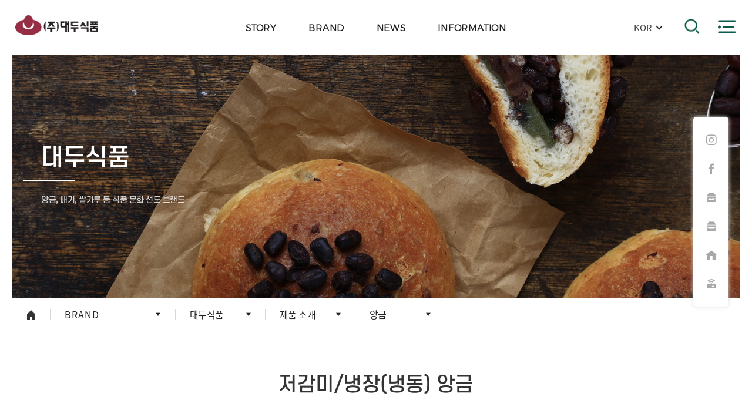

--- FILE ---
content_type: text/html; charset=UTF-8
request_url: https://idaedoo.com/sub0301020106
body_size: 7978
content:
<!doctype html>
<html lang="ko">

<head>
    <title>저감미/냉장(냉동) 앙금 &#8211; 대두식품</title>
    <meta charset="UTF-8">
    <meta name="viewport" content="width=device-width, initial-scale=1.0">
    <meta http-equiv="X-UA-Compatible" content="ie=edge">
    <title>저감미/냉장(냉동) 앙금 | 대두식품</title>
<meta name="robots" content="index,follow" />
<meta name="keywords" content="대두식품, 대두 브랜드,대두 소식, 화과방 사보, 대두 세미나, 대두 연구소, 대두 SNS, 햇쌀마루, 화과방, 대두식품 가치, 대두식품 비전, 대두 정신, 대두 세월, 대두 역사, 대두식품 사업, 대두식품 인증, 대두식품 특허, 대두식품 레시피, 대두식품 고객센터, 대두식품 판매처, 대두식품 채용정보, 대두식품 오시는길, 대두소식, 대두식품 제품, 대두식품 앙금, 대두식품 배기,배기,앙금,쌀빵,쌀가루,국산 쌀가루" />
<meta name="description" content="대두식품
앙금, 배기, 쌀가루 등 식품 문화 선도 브랜드" />
<meta name="copyright" content="©2020 Daedoo Foods. All Rights Reserved." />
<meta name="google-site-verification" content="AW-11371209486" />
<meta property="og:title" content="저감미/냉장(냉동) 앙금 | 대두식품" />
<meta property="og:type" content="website" />
<meta property="og:url" content="https://idaedoo.com/sub0301020106" />
<meta property="og:description" content="대두식품
앙금, 배기, 쌀가루 등 식품 문화 선도 브랜드" />
<meta property="twitter:title" content="저감미/냉장(냉동) 앙금 | 대두식품" />
<meta property="twitter:description" content="대두식품
앙금, 배기, 쌀가루 등 식품 문화 선도 브랜드" />
<meta property="twitter:card" content="summary" />
<script type="text/javascript" src="/_files/minify/445414e7916eacc68c1c31793c13ba23.js"></script>
<script type="text/javascript" src="/sub0301020106/js?q=074051" charset="utf-8"></script>
<link href="/_files/minify/f443bdd5a3a37d9995b0373b9248551e.css" rel="stylesheet" type="text/css" charset="UTF-8" media="all" />
<link href="/web/css/board2.css"  rel="stylesheet" type="text/css" charset="UTF-8" media="all" />
<link href="/sub0301020106/css"  rel="stylesheet" type="text/css" charset="UTF-8" media="all" />
<link rel="canonical" href="https://idaedoo.com/sub0301020106" />
<script type='application/ld+json'>{"@context":"http:\/\/schema.org","@type":"website","@id":"#website","url":"https:\/\/idaedoo.com\/sub0301020106","name":"\uc800\uac10\ubbf8\/\ub0c9\uc7a5(\ub0c9\ub3d9) \uc559\uae08 | \ub300\ub450\uc2dd\ud488"}</script>
<script type='application/ld+json'>{"@context":"http:\/\/schema.org","@type":"Organization","@id":"#organization","url":"https:\/\/idaedoo.com\/sub0301020106","name":"\uc800\uac10\ubbf8\/\ub0c9\uc7a5(\ub0c9\ub3d9) \uc559\uae08 | \ub300\ub450\uc2dd\ud488"}</script>
<script async src="https://www.googletagmanager.com/gtag/js?id=AW-11371209486"></script>
<script>
  window.dataLayer = window.dataLayer || [];
  function gtag(){dataLayer.push(arguments);}
  gtag('js', new Date());

  gtag('config', 'AW-11371209486');
</script>
<!--[if lt IE 9]>
 <script src="/_res/jquery/html5shiv.js"></script>
 <script src="/_res/jquery/respond.1.4.2.min.js"></script>
<![endif]-->
    <link rel="stylesheet" href="/web/css/font.css">

    <!--[if lte IE 9]>
    <script src="/js/html5shiv.min.js"></script>
    <![endif]-->
</head>

<body>
    <div id="skip">
        <strong class="hide">반복영역 건너뛰기</strong>
        <a href="#gnb">주메뉴 바로가기</a>
        <a href="#contentWrap">본문 바로가기</a>
    </div>

    <div id="wrap">
        <header id="header">
            <!-- 헤더 하단 : s -->
            <div class="header_wrap">
    <div class="layout">
        <!-- gnb 메뉴 : s -->
        <nav id="gnbWrap">
            <h1 class="logo">
                <a href="/"><img src="/web/images/layout/logo.jpg" alt="레디션"></a>
            </h1>
            <ul id="gnb">
                                    <li>
                        <a href="/sub0101"
                            ><span>STORY</span></a>
                                                    <div class="depth">
                                <div class="m_inner">
                                    <div class="subM t01">
                                        <div class="subM_tit">
                                            <strong>
                                                <span>STORY</span>
                                                <!--                                                대두이야기-->
                                                대두이야기                                            </strong>
                                        </div>
                                        <div class="divideWrap">
                                            
                                                <div class="divide_box first">
                                                    <div class="subD_tit">
                                                        <a href="/sub010101"
                                                            >대두 정신</a>
                                                    </div>
                                                                                                            <ul>
                                                                                                                            <li>
                                                                    <a href="/sub010101"
                                                                        >가치와 비전</a>

                                                                                                                                    </li>
                                                                                                                            <li>
                                                                    <a href="/sub010102"
                                                                        >CEO 메시지</a>

                                                                                                                                    </li>
                                                             </ul>
                                                                                                    </div>
                                            
                                                <div class="divide_box ">
                                                    <div class="subD_tit">
                                                        <a href="/sub010201"
                                                            >대두 세월</a>
                                                    </div>
                                                                                                            <ul>
                                                                                                                            <li>
                                                                    <a href="/sub010201"
                                                                        >역사 이야기</a>

                                                                                                                                    </li>
                                                                                                                            <li>
                                                                    <a href="/sub010202"
                                                                        >연혁</a>

                                                                                                                                    </li>
                                                             </ul>
                                                                                                    </div>
                                            
                                                <div class="divide_box ">
                                                    <div class="subD_tit">
                                                        <a href="/sub010301"
                                                            >대두 사업</a>
                                                    </div>
                                                                                                            <ul>
                                                                                                                            <li>
                                                                    <a href="/sub010301"
                                                                        >사업 소개</a>

                                                                                                                                    </li>
                                                                                                                            <li>
                                                                    <a href="/sub01030201"
                                                                        >사업 분야</a>

                                                                                                                                            <ul class="depth-3">
                                                                                                                                                            <li>
                                                                                    <a href="/sub01030201"
                                                                                        >앙금 & 배기 사업</a>
                                                                                </li>
                                                                                                                                                            <li>
                                                                                    <a href="/sub01030202"
                                                                                        >쌀가루 & 잡곡사업</a>
                                                                                </li>
                                                                                                                                                            <li>
                                                                                    <a href="/sub01030203"
                                                                                        >농산물 가공 사업</a>
                                                                                </li>
                                                                                                                                                            <li>
                                                                                    <a href="/sub01030204"
                                                                                        >완제품 생산</a>
                                                                                </li>
                                                                                                                                                    </ul>
                                                                                                                                    </li>
                                                             </ul>
                                                                                                    </div>
                                            
                                                <div class="divide_box ">
                                                    <div class="subD_tit">
                                                        <a href="/sub01040201"
                                                            >대두 연구소</a>
                                                    </div>
                                                                                                            <ul>
                                                                                                                            <li>
                                                                    <a href="/sub01040201"
                                                                        >연구 분야</a>

                                                                                                                                    </li>
                                                             </ul>
                                                                                                    </div>
                                            
                                                <div class="divide_box ">
                                                    <div class="subD_tit">
                                                        <a href="/sub0105"
                                                            >인증 및 특허</a>
                                                    </div>
                                                                                                    </div>
                                            
                                        </div>

                                    </div>
                                </div>
                            </div>
                                            </li>
                                    <li>
                        <a href="/sub0201"
                            ><span>BRAND</span></a>
                                                    <div class="depth">
                                <div class="m_inner">
                                    <div class="subM t01">
                                        <div class="subM_tit">
                                            <strong>
                                                <span>BRAND</span>
                                                <!--                                                대두이야기-->
                                                대두브랜드                                            </strong>
                                        </div>
                                        <div class="divideWrap">
                                            
                                                <div class="divide_box first">
                                                    <div class="subD_tit">
                                                        <a href="/sub03010101"
                                                            >대두식품</a>
                                                    </div>
                                                                                                            <ul>
                                                                                                                            <li>
                                                                    <a href="/sub03010101"
                                                                        >브랜드 소개</a>

                                                                                                                                    </li>
                                                                                                                            <li>
                                                                    <a href="/sub02010201"
                                                                        >제품 소개</a>

                                                                                                                                            <ul class="depth-3">
                                                                                                                                                            <li>
                                                                                    <a href="/sub02010201"
                                                                                        >앙금</a>
                                                                                </li>
                                                                                                                                                            <li>
                                                                                    <a href="/sub02010202"
                                                                                        >배기</a>
                                                                                </li>
                                                                                                                                                            <li>
                                                                                    <a href="/sub02010203"
                                                                                        >농산물 가공</a>
                                                                                </li>
                                                                                                                                                    </ul>
                                                                                                                                    </li>
                                                             </ul>
                                                                                                    </div>
                                            
                                                <div class="divide_box ">
                                                    <div class="subD_tit">
                                                        <a href="/sub02020101"
                                                            >햇쌀마루</a>
                                                    </div>
                                                                                                            <ul>
                                                                                                                            <li>
                                                                    <a href="/sub02020101"
                                                                        >브랜드 소개</a>

                                                                                                                                    </li>
                                                                                                                            <li>
                                                                    <a href="/sub02020201"
                                                                        >제품 소개</a>

                                                                                                                                            <ul class="depth-3">
                                                                                                                                                            <li>
                                                                                    <a href="/sub02020201"
                                                                                        >쌀가루</a>
                                                                                </li>
                                                                                                                                                            <li>
                                                                                    <a href="/sub03020202"
                                                                                        >냉동생지</a>
                                                                                </li>
                                                                                                                                                    </ul>
                                                                                                                                    </li>
                                                             </ul>
                                                                                                    </div>
                                            
                                                <div class="divide_box ">
                                                    <div class="subD_tit">
                                                        <a href="/sub03030101"
                                                            >화과방</a>
                                                    </div>
                                                                                                            <ul>
                                                                                                                            <li>
                                                                    <a href="/sub03030101"
                                                                        >브랜드 소개</a>

                                                                                                                                    </li>
                                                                                                                            <li>
                                                                    <a href="/sub020302"
                                                                        >제품 소개</a>

                                                                                                                                            <ul class="depth-3">
                                                                                                                                                            <li>
                                                                                    <a href="/sub03030201"
                                                                                        >빵 & 과자</a>
                                                                                </li>
                                                                                                                                                            <li>
                                                                                    <a href="/sub03030202"
                                                                                        >양갱</a>
                                                                                </li>
                                                                                                                                                            <li>
                                                                                    <a href="/sub03030203"
                                                                                        >떡</a>
                                                                                </li>
                                                                                                                                                            <li>
                                                                                    <a href="/sub03030204"
                                                                                        >선물세트</a>
                                                                                </li>
                                                                                                                                                            <li>
                                                                                    <a href="/sub03030205"
                                                                                        >빙수용</a>
                                                                                </li>
                                                                                                                                                    </ul>
                                                                                                                                    </li>
                                                             </ul>
                                                                                                    </div>
                                            
                                        </div>

                                    </div>
                                </div>
                            </div>
                                            </li>
                                    <li>
                        <a href="/sub0301"
                            ><span>NEWS</span></a>
                                                    <div class="depth">
                                <div class="m_inner">
                                    <div class="subM t01">
                                        <div class="subM_tit">
                                            <strong>
                                                <span>NEWS</span>
                                                <!--                                                대두이야기-->
                                                대두소식                                            </strong>
                                        </div>
                                        <div class="divideWrap">
                                            
                                                <div class="divide_box first">
                                                    <div class="subD_tit">
                                                        <a href="/sub030101"
                                                            >매거진 & 북</a>
                                                    </div>
                                                                                                            <ul>
                                                                                                                            <li>
                                                                    <a href="/sub030101"
                                                                        >사보</a>

                                                                                                                                    </li>
                                                                                                                            <li>
                                                                    <a href="/sub030103"
                                                                        >카다로그</a>

                                                                                                                                    </li>
                                                             </ul>
                                                                                                    </div>
                                            
                                                <div class="divide_box ">
                                                    <div class="subD_tit">
                                                        <a href="/sub030201"
                                                            >세미나</a>
                                                    </div>
                                                                                                            <ul>
                                                                                                                            <li>
                                                                    <a href="/sub030201"
                                                                        >소개</a>

                                                                                                                                    </li>
                                                             </ul>
                                                                                                    </div>
                                            
                                                <div class="divide_box ">
                                                    <div class="subD_tit">
                                                        <a href="/sub030302"
                                                            >레시피</a>
                                                    </div>
                                                                                                            <ul>
                                                                                                                            <li>
                                                                    <a href="/sub030302"
                                                                        >제빵</a>

                                                                                                                                    </li>
                                                                                                                            <li>
                                                                    <a href="/sub030301"
                                                                        >제과</a>

                                                                                                                                    </li>
                                                                                                                            <li>
                                                                    <a href="/sub030303"
                                                                        >떡</a>

                                                                                                                                    </li>
                                                                                                                            <li>
                                                                    <a href="/sub040304"
                                                                        >음료&빙수</a>

                                                                                                                                    </li>
                                                             </ul>
                                                                                                    </div>
                                            
                                                <div class="divide_box ">
                                                    <div class="subD_tit">
                                                        <a href="/sns-all"
                                                            >대두 소식</a>
                                                    </div>
                                                                                                            <ul>
                                                                                                                            <li>
                                                                    <a href="/sns-all"
                                                                        >SNS</a>

                                                                                                                                    </li>
                                                             </ul>
                                                                                                    </div>
                                            
                                        </div>

                                    </div>
                                </div>
                            </div>
                                            </li>
                                    <li>
                        <a href="/sub0401"
                            ><span>INFORMATION</span></a>
                                                    <div class="depth">
                                <div class="m_inner">
                                    <div class="subM t01">
                                        <div class="subM_tit">
                                            <strong>
                                                <span>INFORMATION</span>
                                                <!--                                                대두이야기-->
                                                대두정보실                                            </strong>
                                        </div>
                                        <div class="divideWrap">
                                            
                                                <div class="divide_box first">
                                                    <div class="subD_tit">
                                                        <a href="/sub040101"
                                                            >고객센터</a>
                                                    </div>
                                                                                                            <ul>
                                                                                                                            <li>
                                                                    <a href="/sub04010101"
                                                                        >대두 정보실</a>

                                                                                                                                            <ul class="depth-3">
                                                                                                                                                            <li>
                                                                                    <a href="/sub04010101"
                                                                                        >공지사항</a>
                                                                                </li>
                                                                                                                                                            <li>
                                                                                    <a href="/sub04010102"
                                                                                        >보도자료</a>
                                                                                </li>
                                                                                                                                                    </ul>
                                                                                                                                    </li>
                                                                                                                            <li>
                                                                    <a href="/sub04010201"
                                                                        >문의하기</a>

                                                                                                                                            <ul class="depth-3">
                                                                                                                                                            <li>
                                                                                    <a href="/sub04010201"
                                                                                        >FAQ</a>
                                                                                </li>
                                                                                                                                                    </ul>
                                                                                                                                    </li>
                                                                                                                            <li>
                                                                    <a href="/sub04010301"
                                                                        >원산지 정보</a>

                                                                                                                                            <ul class="depth-3">
                                                                                                                                                            <li>
                                                                                    <a href="/sub04010301"
                                                                                        >대두식품/화과방 원재료</a>
                                                                                </li>
                                                                                                                                                            <li>
                                                                                    <a href="/sub04010302"
                                                                                        >화과방 떡/빵/과자류</a>
                                                                                </li>
                                                                                                                                                            <li>
                                                                                    <a href="/sub04010303"
                                                                                        >대두식품 떡/빵류</a>
                                                                                </li>
                                                                                                                                                            <li>
                                                                                    <a href="/sub04010304"
                                                                                        >대두식품 앙금/배기</a>
                                                                                </li>
                                                                                                                                                    </ul>
                                                                                                                                    </li>
                                                                                                                            <li>
                                                                    <a href="/sub05010401"
                                                                        >오시는 길</a>

                                                                                                                                            <ul class="depth-3">
                                                                                                                                                            <li>
                                                                                    <a href="/sub05010401"
                                                                                        >본사/서수공장</a>
                                                                                </li>
                                                                                                                                                            <li>
                                                                                    <a href="/sub05010402"
                                                                                        >서울영업부</a>
                                                                                </li>
                                                                                                                                                    </ul>
                                                                                                                                    </li>
                                                             </ul>
                                                                                                    </div>
                                            
                                                <div class="divide_box ">
                                                    <div class="subD_tit">
                                                        <a href="/sub040201"
                                                            >판매처</a>
                                                    </div>
                                                                                                            <ul>
                                                                                                                            <li>
                                                                    <a href="/sub040201"
                                                                        >국내 대리점</a>

                                                                                                                                    </li>
                                                                                                                            <li>
                                                                    <a href="/sub05020201"
                                                                        >해외 대리점</a>

                                                                                                                                    </li>
                                                                                                                            <li>
                                                                    <a href="/sub050203"
                                                                        >쇼핑몰</a>

                                                                                                                                    </li>
                                                             </ul>
                                                                                                    </div>
                                            
                                                <div class="divide_box ">
                                                    <div class="subD_tit">
                                                        <a href="/sub050301"
                                                            >채용정보</a>
                                                    </div>
                                                                                                            <ul>
                                                                                                                            <li>
                                                                    <a href="/sub050301"
                                                                        >대두 인재상</a>

                                                                                                                                    </li>
                                                                                                                            <li>
                                                                    <a href="/sub050302"
                                                                        >채용안내</a>

                                                                                                                                    </li>
                                                             </ul>
                                                                                                    </div>
                                            
                                        </div>

                                    </div>
                                </div>
                            </div>
                                            </li>
                
            </ul>
        </nav>
        <!-- gnb 메뉴 : e -->
        <!-- etc 메뉴 : s -->
        <ul class="etcMenu">
            <li class="etc01">
                <!-- <select title="language" id="language" onchange="window.open(value);"> -->
                <select title="language" id="language">
                    <option value='/' selected>KOR</option>
                    <option class="none" value="/english" >ENG</option>
                    <option class="none" value="/japanese" >JPN</option>
                    <option class="none" value="/chinese" >CHI</option>
                </select></li>

            <li class="etc02"><button type="button" class="hb_sch"><span>검색</span></button></li>
            <li class="etc03"><button type="button" class="hb_allM"><span>전체메뉴</span></button></li>
            <li class="etc04"><button type="button" class="mMenu_btn"><span>메뉴</span></button></li>
        </ul>
        <!-- etc 메뉴 : e -->
    </div>

    <div class="subM_Bg"></div>

    <div class="input all_scBox">
        <div class="layout">
            <div class="all_sc_bar">
                <div class="bar_box">
                    <form action="https://idaedoo.com/sub0301020106/redirect" class="total-search-form" style="display:inline" method="post" accept-charset="utf-8">
<input type="hidden" name="redirect" value="/totalsearch/index" style="display:none;" />
<input type="hidden" name="encoding" value="1" style="display:none;" />
<input type="hidden" name="csrf_test_name" value="b4521895aa224f1d31e95da44f5a0cd0" style="display:none;" />
<input type="hidden" name="history" value="/sub0301020106/index" style="display:none;" />
                                            <label for="all_scInput">무엇을 찾고 싶으세요?</label>
                                        <input type="text" id="all_scInput" name="integrated_keyword" value="">
                    <button type="button" onclick="$('.total-search-form').submit();">검색</button>
                    </form>                </div>
            </div>
        </div>
    </div>



    <!-- 전체메뉴 : s -->
    <div id="allMenu">
    <div class="layout">
        <ul class="allM_menu">
                            <li>
                    <div class="tit">
                        <strong>STORY</strong>
                        <span>대두이야기</span>
                    </div>
                                            <ul>
                                                            <li>
                                    <strong>대두 정신</strong>
                                                                            <ul>
                                                                                            <li><a href="/sub010101" >가치와 비전</a></li>
                                                                                            <li><a href="/sub010102" >CEO 메시지</a></li>
                                                                                    </ul>
                                                                    </li>
                                                            <li>
                                    <strong>대두 세월</strong>
                                                                            <ul>
                                                                                            <li><a href="/sub010201" >역사 이야기</a></li>
                                                                                            <li><a href="/sub010202" >연혁</a></li>
                                                                                    </ul>
                                                                    </li>
                                                            <li>
                                    <strong>대두 사업</strong>
                                                                            <ul>
                                                                                            <li><a href="/sub010301" >사업 소개</a></li>
                                                                                            <li><a href="/sub01030201" >사업 분야</a></li>
                                                                                    </ul>
                                                                    </li>
                                                            <li>
                                    <strong>대두 연구소</strong>
                                                                            <ul>
                                                                                            <li><a href="/sub01040201" >연구 분야</a></li>
                                                                                    </ul>
                                                                    </li>
                                                            <li>
                                    <strong>인증 및 특허</strong>
                                                                    </li>
                                                    </ul>
                    
                </li>
                            <li>
                    <div class="tit">
                        <strong>BRAND</strong>
                        <span>대두 브랜드</span>
                    </div>
                                            <ul>
                                                            <li>
                                    <strong>대두식품</strong>
                                                                            <ul>
                                                                                            <li><a href="/sub03010101" >브랜드 소개</a></li>
                                                                                            <li><a href="/sub02010201" >제품 소개</a></li>
                                                                                    </ul>
                                                                    </li>
                                                            <li>
                                    <strong>햇쌀마루</strong>
                                                                            <ul>
                                                                                            <li><a href="/sub02020101" >브랜드 소개</a></li>
                                                                                            <li><a href="/sub02020201" >제품 소개</a></li>
                                                                                    </ul>
                                                                    </li>
                                                            <li>
                                    <strong>화과방</strong>
                                                                            <ul>
                                                                                            <li><a href="/sub03030101" >브랜드 소개</a></li>
                                                                                            <li><a href="/sub020302" >제품 소개</a></li>
                                                                                    </ul>
                                                                    </li>
                                                    </ul>
                    
                </li>
                            <li>
                    <div class="tit">
                        <strong>NEWS</strong>
                        <span>대두 소식</span>
                    </div>
                                            <ul>
                                                            <li>
                                    <strong>매거진 & 북</strong>
                                                                            <ul>
                                                                                            <li><a href="/sub030101" >사보</a></li>
                                                                                            <li><a href="/sub030103" >카다로그</a></li>
                                                                                    </ul>
                                                                    </li>
                                                            <li>
                                    <strong>세미나</strong>
                                                                            <ul>
                                                                                            <li><a href="/sub030201" >소개</a></li>
                                                                                    </ul>
                                                                    </li>
                                                            <li>
                                    <strong>레시피</strong>
                                                                            <ul>
                                                                                            <li><a href="/sub030302" >제빵</a></li>
                                                                                            <li><a href="/sub030301" >제과</a></li>
                                                                                            <li><a href="/sub030303" >떡</a></li>
                                                                                            <li><a href="/sub040304" >음료&빙수</a></li>
                                                                                    </ul>
                                                                    </li>
                                                            <li>
                                    <strong>대두 소식</strong>
                                                                            <ul>
                                                                                            <li><a href="/sns-all" >SNS</a></li>
                                                                                    </ul>
                                                                    </li>
                                                    </ul>
                    
                </li>
                            <li>
                    <div class="tit">
                        <strong>INFORMATION</strong>
                        <span>대두정보실</span>
                    </div>
                                            <ul>
                                                            <li>
                                    <strong>고객센터</strong>
                                                                            <ul>
                                                                                            <li><a href="/sub04010101" >대두 정보실</a></li>
                                                                                            <li><a href="/sub04010201" >문의하기</a></li>
                                                                                            <li><a href="/sub04010301" >원산지 정보</a></li>
                                                                                            <li><a href="/sub05010401" >오시는 길</a></li>
                                                                                    </ul>
                                                                    </li>
                                                            <li>
                                    <strong>판매처</strong>
                                                                            <ul>
                                                                                            <li><a href="/sub040201" >국내 대리점</a></li>
                                                                                            <li><a href="/sub05020201" >해외 대리점</a></li>
                                                                                            <li><a href="/sub050203" >쇼핑몰</a></li>
                                                                                    </ul>
                                                                    </li>
                                                            <li>
                                    <strong>채용정보</strong>
                                                                            <ul>
                                                                                            <li><a href="/sub050301" >대두 인재상</a></li>
                                                                                            <li><a href="/sub050302" >채용안내</a></li>
                                                                                    </ul>
                                                                    </li>
                                                    </ul>
                    
                </li>
                    </ul>
    </div>
</div>
    <!-- 전체메뉴 : e -->
</div>
            <!-- 헤더 하단 : e -->
        </header>

        <!-- 모바일메뉴 : s -->
        <nav id="mMenu">
            <div class="mMenu_top">
                <a href="#" class="mMenu_logo"><img src="/images/layout/logo.jpg" alt="대두식품"></a>
            </div>
            <!-- 2 또는 3뎁스 메뉴의 a태그에 class="on"을 주면 메뉴를 열때 해당 뎁스의 메뉴가 열려진 상태로 메뉴가 표시됩니다. 서브페이지에 사용하시면 됩니다.-->
            <div class="mMenu_mem">
                <ul>
                    <li><a href="https://www.facebook.com/daedoofood/"><span>페이스북</span></a></li>
                    <li><a href="https://www.instagram.com/daedoofood_1984/"><span>인스타그램</span></a></li>
                    <li><a href="#" class="foreigners"><span>Foreigners</span></a></li>
                </ul>
            </div>
            <div class="mMenu_sch">
                <div class="mMenu_schbox input">
                    <form action="https://idaedoo.com/sub0301020106/redirect" class="total-search-form" style="display:inline" method="post" accept-charset="utf-8">
<input type="hidden" name="redirect" value="/totalsearch/index" style="display:none;" />
<input type="hidden" name="encoding" value="1" style="display:none;" />
<input type="hidden" name="csrf_test_name" value="b4521895aa224f1d31e95da44f5a0cd0" style="display:none;" />
<input type="hidden" name="history" value="/sub0301020106/index" style="display:none;" />
                                            <label for="mSc">무엇을 찾고싶으세요?</label>
                                        <input type="text" id="mSc" name="integrated_keyword" value="">
                    <input type="submit" value="검색">
                    </form>                </div>
            </div>
            <ul class="mMenu_list">
                    <li>
        <!--        <a href="#">--><!--</a>-->
        <a href="#">STORY</a>
                    <ul>
                                    <li>
                        <a href="/sub010101" >대두 정신</a>
                                                    <ul>
                                                                    <li><a href="/sub010101" >가치와 비전</a></li>
                                                                    <li><a href="/sub010102" >CEO 메시지</a></li>
                                
                            </ul>
                                            </li>

                                    <li>
                        <a href="/sub010201" >대두 세월</a>
                                                    <ul>
                                                                    <li><a href="/sub010201" >역사 이야기</a></li>
                                                                    <li><a href="/sub010202" >연혁</a></li>
                                
                            </ul>
                                            </li>

                                    <li>
                        <a href="/sub010301" >대두 사업</a>
                                                    <ul>
                                                                    <li><a href="/sub010301" >사업 소개</a></li>
                                                                    <li><a href="/sub01030201" >사업 분야</a></li>
                                
                            </ul>
                                            </li>

                                    <li>
                        <a href="/sub01040201" >대두 연구소</a>
                                                    <ul>
                                                                    <li><a href="/sub01040201" >연구 분야</a></li>
                                
                            </ul>
                                            </li>

                                    <li>
                        <a href="/sub0105" >인증 및 특허</a>
                                            </li>

                
            </ul>

            </li>
    <li>
        <!--        <a href="#">--><!--</a>-->
        <a href="#">BRAND</a>
                    <ul>
                                    <li>
                        <a href="/sub03010101" >대두식품</a>
                                                    <ul>
                                                                    <li><a href="/sub03010101" >브랜드 소개</a></li>
                                                                    <li><a href="/sub02010201" >제품 소개</a></li>
                                
                            </ul>
                                            </li>

                                    <li>
                        <a href="/sub02020101" >햇쌀마루</a>
                                                    <ul>
                                                                    <li><a href="/sub02020101" >브랜드 소개</a></li>
                                                                    <li><a href="/sub02020201" >제품 소개</a></li>
                                
                            </ul>
                                            </li>

                                    <li>
                        <a href="/sub03030101" >화과방</a>
                                                    <ul>
                                                                    <li><a href="/sub03030101" >브랜드 소개</a></li>
                                                                    <li><a href="/sub020302" >제품 소개</a></li>
                                
                            </ul>
                                            </li>

                
            </ul>

            </li>
    <li>
        <!--        <a href="#">--><!--</a>-->
        <a href="#">NEWS</a>
                    <ul>
                                    <li>
                        <a href="/sub030101" >매거진 & 북</a>
                                                    <ul>
                                                                    <li><a href="/sub030101" >사보</a></li>
                                                                    <li><a href="/sub030103" >카다로그</a></li>
                                
                            </ul>
                                            </li>

                                    <li>
                        <a href="/sub030201" >세미나</a>
                                                    <ul>
                                                                    <li><a href="/sub030201" >소개</a></li>
                                
                            </ul>
                                            </li>

                                    <li>
                        <a href="/sub030302" >레시피</a>
                                                    <ul>
                                                                    <li><a href="/sub030302" >제빵</a></li>
                                                                    <li><a href="/sub030301" >제과</a></li>
                                                                    <li><a href="/sub030303" >떡</a></li>
                                                                    <li><a href="/sub040304" >음료&빙수</a></li>
                                
                            </ul>
                                            </li>

                                    <li>
                        <a href="/sns-all" >대두 소식</a>
                                                    <ul>
                                                                    <li><a href="/sns-all" >SNS</a></li>
                                
                            </ul>
                                            </li>

                
            </ul>

            </li>
    <li>
        <!--        <a href="#">--><!--</a>-->
        <a href="#">INFORMATION</a>
                    <ul>
                                    <li>
                        <a href="/sub040101" >고객센터</a>
                                                    <ul>
                                                                    <li><a href="/sub04010101" >대두 정보실</a></li>
                                                                    <li><a href="/sub04010201" >문의하기</a></li>
                                                                    <li><a href="/sub04010301" >원산지 정보</a></li>
                                                                    <li><a href="/sub05010401" >오시는 길</a></li>
                                
                            </ul>
                                            </li>

                                    <li>
                        <a href="/sub040201" >판매처</a>
                                                    <ul>
                                                                    <li><a href="/sub040201" >국내 대리점</a></li>
                                                                    <li><a href="/sub05020201" >해외 대리점</a></li>
                                                                    <li><a href="/sub050203" >쇼핑몰</a></li>
                                
                            </ul>
                                            </li>

                                    <li>
                        <a href="/sub050301" >채용정보</a>
                                                    <ul>
                                                                    <li><a href="/sub050301" >대두 인재상</a></li>
                                                                    <li><a href="/sub050302" >채용안내</a></li>
                                
                            </ul>
                                            </li>

                
            </ul>

            </li>
            </ul>
            <a href="#" class="mMenu_close">메뉴 닫기</a>
        </nav>
        <!-- 모바일메뉴 : e -->

        <!-- 본문 : s 서브에는 sub 클래스 추가-->
        <div class="container">
            <ul class="quick">
                <li><a href="https://www.instagram.com/daedoofood_1984/">인스타그램</a></li>
                <li><a href="https://www.facebook.com/daedoofood/">페이스북</a></li>
                <li><a href="http://www.ddfmall.co.kr/" target="_blank">화과방 쇼핑몰</a></li>
                <li><a href="https://haessalmaroo.co.kr/" target="_blank">햇쌀마루 쇼핑몰</a></li>
                <li><a href="http://erp.idaedoo.com" target="_blank">대리점주문</a></li>
                <li><a href="http://helpu.kr/daedoo" target="_blank">원격지원</a></li>
            </ul>
            <!-- 서브 비쥬얼 : s -->
            <div class="layout">

                
                <div class="sub_visual sub2-1-visual">
                    <div class="sub">
                        <div class="wrap">
                            <div class="sub_tit">
                                <h2>대두식품</h2>
<p>앙금, 배기, 쌀가루 등 식품 문화 선도 브랜드</p>                            </div>
                        </div>
                    </div>
                </div>
            </div>
            <!-- 서브 비쥬얼 : e -->


            <!-- 콘텐츠 영역 : s -->
            <div class="contents">
                <div class="layout visible">
                    <div class="sub">
                        <!--로케이션pc : s-->
                        <div class="location">
                            <a class="home" href="/"><span>home</span></a>



<div class="lc_depth">
    <a class="pick" href="javascript:;"><span>BRAND</span></a>
    <ul class="pick_list">
        <li><a href='/sub0101'>STORY</a></li><li><a href='/sub0201'>BRAND</a></li><li><a href='/sub0301'>NEWS</a></li><li><a href='/sub0401'>INFORMATION</a></li>    </ul>
</div>

    <div class="lc_depth">
        <a class="pick" href="javascript:;"><span>대두식품</span></a>
        <ul class="pick_list">
            <li><a href='/sub03010101'>대두식품</a></li><li><a href='/sub02020101'>햇쌀마루</a></li><li><a href='/sub03030101'>화과방</a></li>        </ul>
    </div>


    <div class="lc_depth">
        <a class="pick" href="javascript:;"><span>제품 소개</span></a>
        <ul class="pick_list">
            <li><a href='/sub03010101'>브랜드 소개</a></li><li><a href='/sub02010201'>제품 소개</a></li>        </ul>
    </div>

    <div class="lc_depth">
        <a class="pick" href="javascript:;"><span>앙금</span></a>
        <ul class="pick_list">
            <li><a href='/sub02010201'>앙금</a></li><li><a href='/sub02010202'>배기</a></li><li><a href='/sub02010203'>농산물 가공</a></li>        </ul>
    </div>

                        </div>
                                                <!--로케이션pc : e-->
                        <div class="cont_tit vs01 sub2-1-visual">
                            <h3>저감미/냉장(냉동) 앙금</h3>
                            <div class="locationM">
                                <ul>
                                    <li><a href="/">HOME</a></li>
                                    <li><a href="/sub02" >BRAND</a></li>
<li><a href="/sub0201" >대두식품</a></li>
<li><a href="/sub020102" >제품 소개</a></li>
<li><a href="/sub02010201" >앙금</a></li>                                </ul>
                            </div>
                        </div>


                    </div>
                </div>

                <div id="txt">

                    
                    <div class="sub-tab"><ul><li ><a href="/sub0301020105" >일반앙금</a></li>
<li class="on active"><a href="/sub0301020106" >저감미/냉장(냉동) 앙금</a></li>
<li ><a href="/sub0301020107" >특수앙금</a></li></ul></div>
                    <div class="layout">
    <div class="sub brand_list">
        <form action="https://idaedoo.com/sub0301020106/redirect" class="board-form" method="post" accept-charset="utf-8">
<input type="hidden" name="redirect" value="/sub0301020106/index" style="display:none;" />
<input type="hidden" name="encoding" value="1" style="display:none;" />
<input type="hidden" name="csrf_test_name" value="b4521895aa224f1d31e95da44f5a0cd0" style="display:none;" />
<input type="hidden" name="history" value="/sub0301020106/index" style="display:none;" />
        <section id="container" class="content_body request custom-brand">
            <div class="board_info">
                <div class="Search_rss">
                    <fieldset>
                        <legend class="blind">저감미/냉장(냉동) 앙금 검색</legend>

                        <span class="form-select">
                                <select name="search_field"  id="select"  title="검색어 분류를 선택하세요." >
<option value="" style="color:#aaa">[검색어 분류]</option>
<option value="name" selected>제목</option>
<option value="tag" >태그</option>
</select>                            </span>
                        <span class="form-input">
                                <input type="text" name="search_keyword" value=""  placeholder="검색어를 입력하세요" title="검색어를 입력하세요" id="search_keyword" />                            </span>
                        <span class="form-btn"><button type="submit" class="Btn-Gray Xs">검색</button></span>

                        <a class="icon_rss" href="#none" target="_blank" title="새창"><span class="IR">RSS</span></a>
                    </fieldset>
                </div>
                <p class="page_info">
                    <span class="total_page">전체 <b>6건</b> </span>
                    <span class="current_page">현재 페이지 <strong>1</strong>/<b>1</b></span>
                </p>
            </div>
            <div class="program">
                <div class="product-list">
                    <div class="line">
                                                    <div>
                                <div>
                                    <a href="/sub0301020106/view/id/970" class="ajax_view">
                                        <div class="img">
                                            <img src="/_files/brand/20240911/thumb/4cb4045144d70c585a379a1565c61a85_crop_auto_300_300.8.png" alt="">
                                        </div>
                                        <strong>냉장 앙금</strong>
                                        <span>자세히보기<i class="xi-external-link"></i></span>
                                    </a>
                                </div>
                            </div>
                                                    <div>
                                <div>
                                    <a href="/sub0301020106/view/id/607" class="ajax_view">
                                        <div class="img">
                                            <img src="/_files/brand/20220718/thumb/18bf5e1b5de9c86da5856ade7399078c_crop_auto_300_220.png" alt="">
                                        </div>
                                        <strong>무설탕 앙금</strong>
                                        <span>자세히보기<i class="xi-external-link"></i></span>
                                    </a>
                                </div>
                            </div>
                                                    <div>
                                <div>
                                    <a href="/sub0301020106/view/id/606" class="ajax_view">
                                        <div class="img">
                                            <img src="/_files/brand/20210709/thumb/1644c45dccd7badb2df34aed4b7a9557_crop_auto_300_300.8.png" alt="">
                                        </div>
                                        <strong>저감미 백옥앙금(S)</strong>
                                        <span>자세히보기<i class="xi-external-link"></i></span>
                                    </a>
                                </div>
                            </div>
                                                    <div>
                                <div>
                                    <a href="/sub0301020106/view/id/602" class="ajax_view">
                                        <div class="img">
                                            <img src="/_files/brand/20210709/thumb/4295ba237b8f2dae0a83f861c70b37a9_crop_auto_300_300.8.png" alt="">
                                        </div>
                                        <strong>프리미엄 통팥앙금(P)</strong>
                                        <span>자세히보기<i class="xi-external-link"></i></span>
                                    </a>
                                </div>
                            </div>
                                                    <div>
                                <div>
                                    <a href="/sub0301020106/view/id/12" class="ajax_view">
                                        <div class="img">
                                            <img src="/_files/brand/20230327/thumb/b889ba5b71f0920b385283e604d1ae8c_crop_auto_300_526.jpg" alt="">
                                        </div>
                                        <strong>저감미 통팥앙금(S)</strong>
                                        <span>자세히보기<i class="xi-external-link"></i></span>
                                    </a>
                                </div>
                            </div>
                                                    <div>
                                <div>
                                    <a href="/sub0301020106/view/id/11" class="ajax_view">
                                        <div class="img">
                                            <img src="/_files/brand/20210709/thumb/6fac0fac1d87fb743964c254a8b277ac_crop_auto_300_300.8.png" alt="">
                                        </div>
                                        <strong>저감미 고운앙금(S)</strong>
                                        <span>자세히보기<i class="xi-external-link"></i></span>
                                    </a>
                                </div>
                            </div>
                        
                    </div>
                </div>
            </div>
    </div>
    


    <div class="board_pager paging-area">
    <span class="inner">
            <a href="#" class="pageFirst" title="첫페이지"><i class="xi-angle-left-min" aria-hidden="true"></i></a>
            <a href="#" class="pagePrev" title="이전페이지"><i class="xi-angle-left-min" aria-hidden="true"></i></a>
                                                <a href="#" class="pageNow" title="1페이지"><strong>1</strong></a>
                                        <a href="#" class="pageNext" title="다음페이지"><i class="xi-angle-right-min" aria-hidden="true"></i></a>
            <a href="#" class="pageLast" title="마지막페이지"><i class="xi-angle-right-min" aria-hidden="true"></i></a>
        </span>
    </div>
    <div class="label-button">
            </div>
    </section>
    </form>
    <div class="popupWrap">
        <div class="popup">
            <a href="#" class="popup-close"><i class="xi-close-thin"></i></a>
        </div>
    </div>
</div>

                </div>
                <!-- 콘텐츠 영역 : e -->
            </div>
        </div>
        <!-- 본문 : e-->

        <!-- 푸터 : s -->
        <footer class="footer">
            <div class="layout">
    <div class="footer_top">
        <a href="#" class="logo"><img src="/images/layout/logo.jpg" alt="대두식품"></a>
        <ul class="site">
            <li><a href="/sub010101">회사소개</a></li>
            <!-- <li><a href="#">이용약관</a></li>
            <li><a href="#">개인정보처리방침</a></li> -->
            <li><a href="/sub04010101/index">공지사항</a></li>
        </ul>
    </div>
    <address>
        <p>㈜대두식품</p>
        <p>서울영업부 : 서울특별시 서초구 강남대로37길 51 요한빌딩 2/3층<span class="pc">대표전화 : <a href="tel:1644-7787">1644-7787</a>&nbsp;&nbsp;&nbsp;팩스번호 : <a href="tel:02-597-8074">02-597-8074</a></span>
        </p>
        <p>서수공장(본사) : 전북 군산시 서수면 상장곤윗길 23<span class="pc">대표전화 : <a href="tel:063-450-3501">063-450-3501</a>&nbsp;&nbsp;&nbsp;팩스번호 : <a href="tel:063-450-3517">063-450-3517</a></span>
        </p>
        <p>대리점영업1팀(서울동부/강원/경상)<span class="pc"><a href="tel:070-8661-9590">070-8661-9590</a></span></p>
        <p>대리점영업2팀(서울서부/충청/전라/제주)<span class="pc"><a href="tel:070-8661-9591">070-8661-9591</a></span></p>
        <p>Copyright © 2020  Daedoo Foods. All Rights reserved.</p>
    </address>

</div>        </footer>
        <!-- 푸터 : e -->
        <div class="page_topBtn">
            <a href="#skip"><img src="/images/layout/btn_top.png" alt="제일 상단으로 이동"></a>
        </div>
    </div>

</body>

</html>

--- FILE ---
content_type: text/css; charset=utf-8
request_url: https://idaedoo.com/_files/minify/f443bdd5a3a37d9995b0373b9248551e.css
body_size: 88265
content:

/* /_res/font-awesome/css/font-awesome.css */
/*! *  Font Awesome 4.7.0 by @davegandy - http://fontawesome.io - @fontawesome *  License - http://fontawesome.io/license (Font: SIL OFL 1.1, CSS: MIT License) *//* FONT PATH * -------------------------- */.fa {  display: inline-block;  font: normal normal normal 14px/1 FontAwesome;  font-size: inherit;  text-rendering: auto;  -webkit-font-smoothing: antialiased;  -moz-osx-font-smoothing: grayscale;}/* makes the font 33% larger relative to the icon container */.fa-lg {  font-size: 1.33333333em;  line-height: 0.75em;  vertical-align: -15%;}.fa-2x {  font-size: 2em;}.fa-3x {  font-size: 3em;}.fa-4x {  font-size: 4em;}.fa-5x {  font-size: 5em;}.fa-fw {  width: 1.28571429em;  text-align: center;}.fa-ul {  padding-left: 0;  margin-left: 2.14285714em;  list-style-type: none;}.fa-ul > li {  position: relative;}.fa-li {  position: absolute;  left: -2.14285714em;  width: 2.14285714em;  top: 0.14285714em;  text-align: center;}.fa-li.fa-lg {  left: -1.85714286em;}.fa-border {  padding: .2em .25em .15em;  border: solid 0.08em #eeeeee;  border-radius: .1em;}.fa-pull-left {  float: left;}.fa-pull-right {  float: right;}.fa.fa-pull-left {  margin-right: .3em;}.fa.fa-pull-right {  margin-left: .3em;}/* Deprecated as of 4.4.0 */.pull-right {  float: right;}.pull-left {  float: left;}.fa.pull-left {  margin-right: .3em;}.fa.pull-right {  margin-left: .3em;}.fa-spin {  -webkit-animation: fa-spin 2s infinite linear;  animation: fa-spin 2s infinite linear;}.fa-pulse {  -webkit-animation: fa-spin 1s infinite steps(8);  animation: fa-spin 1s infinite steps(8);}@-webkit-keyframes fa-spin {  0% {    -webkit-transform: rotate(0deg);    transform: rotate(0deg);  }  100% {    -webkit-transform: rotate(359deg);    transform: rotate(359deg);  }}@keyframes fa-spin {  0% {    -webkit-transform: rotate(0deg);    transform: rotate(0deg);  }  100% {    -webkit-transform: rotate(359deg);    transform: rotate(359deg);  }}.fa-rotate-90 {  -ms-filter: "progid:DXImageTransform.Microsoft.BasicImage(rotation=1)";  -webkit-transform: rotate(90deg);  -ms-transform: rotate(90deg);  transform: rotate(90deg);}.fa-rotate-180 {  -ms-filter: "progid:DXImageTransform.Microsoft.BasicImage(rotation=2)";  -webkit-transform: rotate(180deg);  -ms-transform: rotate(180deg);  transform: rotate(180deg);}.fa-rotate-270 {  -ms-filter: "progid:DXImageTransform.Microsoft.BasicImage(rotation=3)";  -webkit-transform: rotate(270deg);  -ms-transform: rotate(270deg);  transform: rotate(270deg);}.fa-flip-horizontal {  -ms-filter: "progid:DXImageTransform.Microsoft.BasicImage(rotation=0, mirror=1)";  -webkit-transform: scale(-1, 1);  -ms-transform: scale(-1, 1);  transform: scale(-1, 1);}.fa-flip-vertical {  -ms-filter: "progid:DXImageTransform.Microsoft.BasicImage(rotation=2, mirror=1)";  -webkit-transform: scale(1, -1);  -ms-transform: scale(1, -1);  transform: scale(1, -1);}:root .fa-rotate-90,:root .fa-rotate-180,:root .fa-rotate-270,:root .fa-flip-horizontal,:root .fa-flip-vertical {  filter: none;}.fa-stack {  position: relative;  display: inline-block;  width: 2em;  height: 2em;  line-height: 2em;  vertical-align: middle;}.fa-stack-1x,.fa-stack-2x {  position: absolute;  left: 0;  width: 100%;  text-align: center;}.fa-stack-1x {  line-height: inherit;}.fa-stack-2x {  font-size: 2em;}.fa-inverse {  color: #ffffff;}/* Font Awesome uses the Unicode Private Use Area (PUA) to ensure screen   readers do not read off random characters that represent icons */.fa-glass:before {  content: "\f000";}.fa-music:before {  content: "\f001";}.fa-search:before {  content: "\f002";}.fa-envelope-o:before {  content: "\f003";}.fa-heart:before {  content: "\f004";}.fa-star:before {  content: "\f005";}.fa-star-o:before {  content: "\f006";}.fa-user:before {  content: "\f007";}.fa-film:before {  content: "\f008";}.fa-th-large:before {  content: "\f009";}.fa-th:before {  content: "\f00a";}.fa-th-list:before {  content: "\f00b";}.fa-check:before {  content: "\f00c";}.fa-remove:before,.fa-close:before,.fa-times:before {  content: "\f00d";}.fa-search-plus:before {  content: "\f00e";}.fa-search-minus:before {  content: "\f010";}.fa-power-off:before {  content: "\f011";}.fa-signal:before {  content: "\f012";}.fa-gear:before,.fa-cog:before {  content: "\f013";}.fa-trash-o:before {  content: "\f014";}.fa-home:before {  content: "\f015";}.fa-file-o:before {  content: "\f016";}.fa-clock-o:before {  content: "\f017";}.fa-road:before {  content: "\f018";}.fa-download:before {  content: "\f019";}.fa-arrow-circle-o-down:before {  content: "\f01a";}.fa-arrow-circle-o-up:before {  content: "\f01b";}.fa-inbox:before {  content: "\f01c";}.fa-play-circle-o:before {  content: "\f01d";}.fa-rotate-right:before,.fa-repeat:before {  content: "\f01e";}.fa-refresh:before {  content: "\f021";}.fa-list-alt:before {  content: "\f022";}.fa-lock:before {  content: "\f023";}.fa-flag:before {  content: "\f024";}.fa-headphones:before {  content: "\f025";}.fa-volume-off:before {  content: "\f026";}.fa-volume-down:before {  content: "\f027";}.fa-volume-up:before {  content: "\f028";}.fa-qrcode:before {  content: "\f029";}.fa-barcode:before {  content: "\f02a";}.fa-tag:before {  content: "\f02b";}.fa-tags:before {  content: "\f02c";}.fa-book:before {  content: "\f02d";}.fa-bookmark:before {  content: "\f02e";}.fa-print:before {  content: "\f02f";}.fa-camera:before {  content: "\f030";}.fa-font:before {  content: "\f031";}.fa-bold:before {  content: "\f032";}.fa-italic:before {  content: "\f033";}.fa-text-height:before {  content: "\f034";}.fa-text-width:before {  content: "\f035";}.fa-align-left:before {  content: "\f036";}.fa-align-center:before {  content: "\f037";}.fa-align-right:before {  content: "\f038";}.fa-align-justify:before {  content: "\f039";}.fa-list:before {  content: "\f03a";}.fa-dedent:before,.fa-outdent:before {  content: "\f03b";}.fa-indent:before {  content: "\f03c";}.fa-video-camera:before {  content: "\f03d";}.fa-photo:before,.fa-image:before,.fa-picture-o:before {  content: "\f03e";}.fa-pencil:before {  content: "\f040";}.fa-map-marker:before {  content: "\f041";}.fa-adjust:before {  content: "\f042";}.fa-tint:before {  content: "\f043";}.fa-edit:before,.fa-pencil-square-o:before {  content: "\f044";}.fa-share-square-o:before {  content: "\f045";}.fa-check-square-o:before {  content: "\f046";}.fa-arrows:before {  content: "\f047";}.fa-step-backward:before {  content: "\f048";}.fa-fast-backward:before {  content: "\f049";}.fa-backward:before {  content: "\f04a";}.fa-play:before {  content: "\f04b";}.fa-pause:before {  content: "\f04c";}.fa-stop:before {  content: "\f04d";}.fa-forward:before {  content: "\f04e";}.fa-fast-forward:before {  content: "\f050";}.fa-step-forward:before {  content: "\f051";}.fa-eject:before {  content: "\f052";}.fa-chevron-left:before {  content: "\f053";}.fa-chevron-right:before {  content: "\f054";}.fa-plus-circle:before {  content: "\f055";}.fa-minus-circle:before {  content: "\f056";}.fa-times-circle:before {  content: "\f057";}.fa-check-circle:before {  content: "\f058";}.fa-question-circle:before {  content: "\f059";}.fa-info-circle:before {  content: "\f05a";}.fa-crosshairs:before {  content: "\f05b";}.fa-times-circle-o:before {  content: "\f05c";}.fa-check-circle-o:before {  content: "\f05d";}.fa-ban:before {  content: "\f05e";}.fa-arrow-left:before {  content: "\f060";}.fa-arrow-right:before {  content: "\f061";}.fa-arrow-up:before {  content: "\f062";}.fa-arrow-down:before {  content: "\f063";}.fa-mail-forward:before,.fa-share:before {  content: "\f064";}.fa-expand:before {  content: "\f065";}.fa-compress:before {  content: "\f066";}.fa-plus:before {  content: "\f067";}.fa-minus:before {  content: "\f068";}.fa-asterisk:before {  content: "\f069";}.fa-exclamation-circle:before {  content: "\f06a";}.fa-gift:before {  content: "\f06b";}.fa-leaf:before {  content: "\f06c";}.fa-fire:before {  content: "\f06d";}.fa-eye:before {  content: "\f06e";}.fa-eye-slash:before {  content: "\f070";}.fa-warning:before,.fa-exclamation-triangle:before {  content: "\f071";}.fa-plane:before {  content: "\f072";}.fa-calendar:before {  content: "\f073";}.fa-random:before {  content: "\f074";}.fa-comment:before {  content: "\f075";}.fa-magnet:before {  content: "\f076";}.fa-chevron-up:before {  content: "\f077";}.fa-chevron-down:before {  content: "\f078";}.fa-retweet:before {  content: "\f079";}.fa-shopping-cart:before {  content: "\f07a";}.fa-folder:before {  content: "\f07b";}.fa-folder-open:before {  content: "\f07c";}.fa-arrows-v:before {  content: "\f07d";}.fa-arrows-h:before {  content: "\f07e";}.fa-bar-chart-o:before,.fa-bar-chart:before {  content: "\f080";}.fa-twitter-square:before {  content: "\f081";}.fa-facebook-square:before {  content: "\f082";}.fa-camera-retro:before {  content: "\f083";}.fa-key:before {  content: "\f084";}.fa-gears:before,.fa-cogs:before {  content: "\f085";}.fa-comments:before {  content: "\f086";}.fa-thumbs-o-up:before {  content: "\f087";}.fa-thumbs-o-down:before {  content: "\f088";}.fa-star-half:before {  content: "\f089";}.fa-heart-o:before {  content: "\f08a";}.fa-sign-out:before {  content: "\f08b";}.fa-linkedin-square:before {  content: "\f08c";}.fa-thumb-tack:before {  content: "\f08d";}.fa-external-link:before {  content: "\f08e";}.fa-sign-in:before {  content: "\f090";}.fa-trophy:before {  content: "\f091";}.fa-github-square:before {  content: "\f092";}.fa-upload:before {  content: "\f093";}.fa-lemon-o:before {  content: "\f094";}.fa-phone:before {  content: "\f095";}.fa-square-o:before {  content: "\f096";}.fa-bookmark-o:before {  content: "\f097";}.fa-phone-square:before {  content: "\f098";}.fa-twitter:before {  content: "\f099";}.fa-facebook-f:before,.fa-facebook:before {  content: "\f09a";}.fa-github:before {  content: "\f09b";}.fa-unlock:before {  content: "\f09c";}.fa-credit-card:before {  content: "\f09d";}.fa-feed:before,.fa-rss:before {  content: "\f09e";}.fa-hdd-o:before {  content: "\f0a0";}.fa-bullhorn:before {  content: "\f0a1";}.fa-bell:before {  content: "\f0f3";}.fa-certificate:before {  content: "\f0a3";}.fa-hand-o-right:before {  content: "\f0a4";}.fa-hand-o-left:before {  content: "\f0a5";}.fa-hand-o-up:before {  content: "\f0a6";}.fa-hand-o-down:before {  content: "\f0a7";}.fa-arrow-circle-left:before {  content: "\f0a8";}.fa-arrow-circle-right:before {  content: "\f0a9";}.fa-arrow-circle-up:before {  content: "\f0aa";}.fa-arrow-circle-down:before {  content: "\f0ab";}.fa-globe:before {  content: "\f0ac";}.fa-wrench:before {  content: "\f0ad";}.fa-tasks:before {  content: "\f0ae";}.fa-filter:before {  content: "\f0b0";}.fa-briefcase:before {  content: "\f0b1";}.fa-arrows-alt:before {  content: "\f0b2";}.fa-group:before,.fa-users:before {  content: "\f0c0";}.fa-chain:before,.fa-link:before {  content: "\f0c1";}.fa-cloud:before {  content: "\f0c2";}.fa-flask:before {  content: "\f0c3";}.fa-cut:before,.fa-scissors:before {  content: "\f0c4";}.fa-copy:before,.fa-files-o:before {  content: "\f0c5";}.fa-paperclip:before {  content: "\f0c6";}.fa-save:before,.fa-floppy-o:before {  content: "\f0c7";}.fa-square:before {  content: "\f0c8";}.fa-navicon:before,.fa-reorder:before,.fa-bars:before {  content: "\f0c9";}.fa-list-ul:before {  content: "\f0ca";}.fa-list-ol:before {  content: "\f0cb";}.fa-strikethrough:before {  content: "\f0cc";}.fa-underline:before {  content: "\f0cd";}.fa-table:before {  content: "\f0ce";}.fa-magic:before {  content: "\f0d0";}.fa-truck:before {  content: "\f0d1";}.fa-pinterest:before {  content: "\f0d2";}.fa-pinterest-square:before {  content: "\f0d3";}.fa-google-plus-square:before {  content: "\f0d4";}.fa-google-plus:before {  content: "\f0d5";}.fa-money:before {  content: "\f0d6";}.fa-caret-down:before {  content: "\f0d7";}.fa-caret-up:before {  content: "\f0d8";}.fa-caret-left:before {  content: "\f0d9";}.fa-caret-right:before {  content: "\f0da";}.fa-columns:before {  content: "\f0db";}.fa-unsorted:before,.fa-sort:before {  content: "\f0dc";}.fa-sort-down:before,.fa-sort-desc:before {  content: "\f0dd";}.fa-sort-up:before,.fa-sort-asc:before {  content: "\f0de";}.fa-envelope:before {  content: "\f0e0";}.fa-linkedin:before {  content: "\f0e1";}.fa-rotate-left:before,.fa-undo:before {  content: "\f0e2";}.fa-legal:before,.fa-gavel:before {  content: "\f0e3";}.fa-dashboard:before,.fa-tachometer:before {  content: "\f0e4";}.fa-comment-o:before {  content: "\f0e5";}.fa-comments-o:before {  content: "\f0e6";}.fa-flash:before,.fa-bolt:before {  content: "\f0e7";}.fa-sitemap:before {  content: "\f0e8";}.fa-umbrella:before {  content: "\f0e9";}.fa-paste:before,.fa-clipboard:before {  content: "\f0ea";}.fa-lightbulb-o:before {  content: "\f0eb";}.fa-exchange:before {  content: "\f0ec";}.fa-cloud-download:before {  content: "\f0ed";}.fa-cloud-upload:before {  content: "\f0ee";}.fa-user-md:before {  content: "\f0f0";}.fa-stethoscope:before {  content: "\f0f1";}.fa-suitcase:before {  content: "\f0f2";}.fa-bell-o:before {  content: "\f0a2";}.fa-coffee:before {  content: "\f0f4";}.fa-cutlery:before {  content: "\f0f5";}.fa-file-text-o:before {  content: "\f0f6";}.fa-building-o:before {  content: "\f0f7";}.fa-hospital-o:before {  content: "\f0f8";}.fa-ambulance:before {  content: "\f0f9";}.fa-medkit:before {  content: "\f0fa";}.fa-fighter-jet:before {  content: "\f0fb";}.fa-beer:before {  content: "\f0fc";}.fa-h-square:before {  content: "\f0fd";}.fa-plus-square:before {  content: "\f0fe";}.fa-angle-double-left:before {  content: "\f100";}.fa-angle-double-right:before {  content: "\f101";}.fa-angle-double-up:before {  content: "\f102";}.fa-angle-double-down:before {  content: "\f103";}.fa-angle-left:before {  content: "\f104";}.fa-angle-right:before {  content: "\f105";}.fa-angle-up:before {  content: "\f106";}.fa-angle-down:before {  content: "\f107";}.fa-desktop:before {  content: "\f108";}.fa-laptop:before {  content: "\f109";}.fa-tablet:before {  content: "\f10a";}.fa-mobile-phone:before,.fa-mobile:before {  content: "\f10b";}.fa-circle-o:before {  content: "\f10c";}.fa-quote-left:before {  content: "\f10d";}.fa-quote-right:before {  content: "\f10e";}.fa-spinner:before {  content: "\f110";}.fa-circle:before {  content: "\f111";}.fa-mail-reply:before,.fa-reply:before {  content: "\f112";}.fa-github-alt:before {  content: "\f113";}.fa-folder-o:before {  content: "\f114";}.fa-folder-open-o:before {  content: "\f115";}.fa-smile-o:before {  content: "\f118";}.fa-frown-o:before {  content: "\f119";}.fa-meh-o:before {  content: "\f11a";}.fa-gamepad:before {  content: "\f11b";}.fa-keyboard-o:before {  content: "\f11c";}.fa-flag-o:before {  content: "\f11d";}.fa-flag-checkered:before {  content: "\f11e";}.fa-terminal:before {  content: "\f120";}.fa-code:before {  content: "\f121";}.fa-mail-reply-all:before,.fa-reply-all:before {  content: "\f122";}.fa-star-half-empty:before,.fa-star-half-full:before,.fa-star-half-o:before {  content: "\f123";}.fa-location-arrow:before {  content: "\f124";}.fa-crop:before {  content: "\f125";}.fa-code-fork:before {  content: "\f126";}.fa-unlink:before,.fa-chain-broken:before {  content: "\f127";}.fa-question:before {  content: "\f128";}.fa-info:before {  content: "\f129";}.fa-exclamation:before {  content: "\f12a";}.fa-superscript:before {  content: "\f12b";}.fa-subscript:before {  content: "\f12c";}.fa-eraser:before {  content: "\f12d";}.fa-puzzle-piece:before {  content: "\f12e";}.fa-microphone:before {  content: "\f130";}.fa-microphone-slash:before {  content: "\f131";}.fa-shield:before {  content: "\f132";}.fa-calendar-o:before {  content: "\f133";}.fa-fire-extinguisher:before {  content: "\f134";}.fa-rocket:before {  content: "\f135";}.fa-maxcdn:before {  content: "\f136";}.fa-chevron-circle-left:before {  content: "\f137";}.fa-chevron-circle-right:before {  content: "\f138";}.fa-chevron-circle-up:before {  content: "\f139";}.fa-chevron-circle-down:before {  content: "\f13a";}.fa-html5:before {  content: "\f13b";}.fa-css3:before {  content: "\f13c";}.fa-anchor:before {  content: "\f13d";}.fa-unlock-alt:before {  content: "\f13e";}.fa-bullseye:before {  content: "\f140";}.fa-ellipsis-h:before {  content: "\f141";}.fa-ellipsis-v:before {  content: "\f142";}.fa-rss-square:before {  content: "\f143";}.fa-play-circle:before {  content: "\f144";}.fa-ticket:before {  content: "\f145";}.fa-minus-square:before {  content: "\f146";}.fa-minus-square-o:before {  content: "\f147";}.fa-level-up:before {  content: "\f148";}.fa-level-down:before {  content: "\f149";}.fa-check-square:before {  content: "\f14a";}.fa-pencil-square:before {  content: "\f14b";}.fa-external-link-square:before {  content: "\f14c";}.fa-share-square:before {  content: "\f14d";}.fa-compass:before {  content: "\f14e";}.fa-toggle-down:before,.fa-caret-square-o-down:before {  content: "\f150";}.fa-toggle-up:before,.fa-caret-square-o-up:before {  content: "\f151";}.fa-toggle-right:before,.fa-caret-square-o-right:before {  content: "\f152";}.fa-euro:before,.fa-eur:before {  content: "\f153";}.fa-gbp:before {  content: "\f154";}.fa-dollar:before,.fa-usd:before {  content: "\f155";}.fa-rupee:before,.fa-inr:before {  content: "\f156";}.fa-cny:before,.fa-rmb:before,.fa-yen:before,.fa-jpy:before {  content: "\f157";}.fa-ruble:before,.fa-rouble:before,.fa-rub:before {  content: "\f158";}.fa-won:before,.fa-krw:before {  content: "\f159";}.fa-bitcoin:before,.fa-btc:before {  content: "\f15a";}.fa-file:before {  content: "\f15b";}.fa-file-text:before {  content: "\f15c";}.fa-sort-alpha-asc:before {  content: "\f15d";}.fa-sort-alpha-desc:before {  content: "\f15e";}.fa-sort-amount-asc:before {  content: "\f160";}.fa-sort-amount-desc:before {  content: "\f161";}.fa-sort-numeric-asc:before {  content: "\f162";}.fa-sort-numeric-desc:before {  content: "\f163";}.fa-thumbs-up:before {  content: "\f164";}.fa-thumbs-down:before {  content: "\f165";}.fa-youtube-square:before {  content: "\f166";}.fa-youtube:before {  content: "\f167";}.fa-xing:before {  content: "\f168";}.fa-xing-square:before {  content: "\f169";}.fa-youtube-play:before {  content: "\f16a";}.fa-dropbox:before {  content: "\f16b";}.fa-stack-overflow:before {  content: "\f16c";}.fa-instagram:before {  content: "\f16d";}.fa-flickr:before {  content: "\f16e";}.fa-adn:before {  content: "\f170";}.fa-bitbucket:before {  content: "\f171";}.fa-bitbucket-square:before {  content: "\f172";}.fa-tumblr:before {  content: "\f173";}.fa-tumblr-square:before {  content: "\f174";}.fa-long-arrow-down:before {  content: "\f175";}.fa-long-arrow-up:before {  content: "\f176";}.fa-long-arrow-left:before {  content: "\f177";}.fa-long-arrow-right:before {  content: "\f178";}.fa-apple:before {  content: "\f179";}.fa-windows:before {  content: "\f17a";}.fa-android:before {  content: "\f17b";}.fa-linux:before {  content: "\f17c";}.fa-dribbble:before {  content: "\f17d";}.fa-skype:before {  content: "\f17e";}.fa-foursquare:before {  content: "\f180";}.fa-trello:before {  content: "\f181";}.fa-female:before {  content: "\f182";}.fa-male:before {  content: "\f183";}.fa-gittip:before,.fa-gratipay:before {  content: "\f184";}.fa-sun-o:before {  content: "\f185";}.fa-moon-o:before {  content: "\f186";}.fa-archive:before {  content: "\f187";}.fa-bug:before {  content: "\f188";}.fa-vk:before {  content: "\f189";}.fa-weibo:before {  content: "\f18a";}.fa-renren:before {  content: "\f18b";}.fa-pagelines:before {  content: "\f18c";}.fa-stack-exchange:before {  content: "\f18d";}.fa-arrow-circle-o-right:before {  content: "\f18e";}.fa-arrow-circle-o-left:before {  content: "\f190";}.fa-toggle-left:before,.fa-caret-square-o-left:before {  content: "\f191";}.fa-dot-circle-o:before {  content: "\f192";}.fa-wheelchair:before {  content: "\f193";}.fa-vimeo-square:before {  content: "\f194";}.fa-turkish-lira:before,.fa-try:before {  content: "\f195";}.fa-plus-square-o:before {  content: "\f196";}.fa-space-shuttle:before {  content: "\f197";}.fa-slack:before {  content: "\f198";}.fa-envelope-square:before {  content: "\f199";}.fa-wordpress:before {  content: "\f19a";}.fa-openid:before {  content: "\f19b";}.fa-institution:before,.fa-bank:before,.fa-university:before {  content: "\f19c";}.fa-mortar-board:before,.fa-graduation-cap:before {  content: "\f19d";}.fa-yahoo:before {  content: "\f19e";}.fa-google:before {  content: "\f1a0";}.fa-reddit:before {  content: "\f1a1";}.fa-reddit-square:before {  content: "\f1a2";}.fa-stumbleupon-circle:before {  content: "\f1a3";}.fa-stumbleupon:before {  content: "\f1a4";}.fa-delicious:before {  content: "\f1a5";}.fa-digg:before {  content: "\f1a6";}.fa-pied-piper-pp:before {  content: "\f1a7";}.fa-pied-piper-alt:before {  content: "\f1a8";}.fa-drupal:before {  content: "\f1a9";}.fa-joomla:before {  content: "\f1aa";}.fa-language:before {  content: "\f1ab";}.fa-fax:before {  content: "\f1ac";}.fa-building:before {  content: "\f1ad";}.fa-child:before {  content: "\f1ae";}.fa-paw:before {  content: "\f1b0";}.fa-spoon:before {  content: "\f1b1";}.fa-cube:before {  content: "\f1b2";}.fa-cubes:before {  content: "\f1b3";}.fa-behance:before {  content: "\f1b4";}.fa-behance-square:before {  content: "\f1b5";}.fa-steam:before {  content: "\f1b6";}.fa-steam-square:before {  content: "\f1b7";}.fa-recycle:before {  content: "\f1b8";}.fa-automobile:before,.fa-car:before {  content: "\f1b9";}.fa-cab:before,.fa-taxi:before {  content: "\f1ba";}.fa-tree:before {  content: "\f1bb";}.fa-spotify:before {  content: "\f1bc";}.fa-deviantart:before {  content: "\f1bd";}.fa-soundcloud:before {  content: "\f1be";}.fa-database:before {  content: "\f1c0";}.fa-file-pdf-o:before {  content: "\f1c1";}.fa-file-word-o:before {  content: "\f1c2";}.fa-file-excel-o:before {  content: "\f1c3";}.fa-file-powerpoint-o:before {  content: "\f1c4";}.fa-file-photo-o:before,.fa-file-picture-o:before,.fa-file-image-o:before {  content: "\f1c5";}.fa-file-zip-o:before,.fa-file-archive-o:before {  content: "\f1c6";}.fa-file-sound-o:before,.fa-file-audio-o:before {  content: "\f1c7";}.fa-file-movie-o:before,.fa-file-video-o:before {  content: "\f1c8";}.fa-file-code-o:before {  content: "\f1c9";}.fa-vine:before {  content: "\f1ca";}.fa-codepen:before {  content: "\f1cb";}.fa-jsfiddle:before {  content: "\f1cc";}.fa-life-bouy:before,.fa-life-buoy:before,.fa-life-saver:before,.fa-support:before,.fa-life-ring:before {  content: "\f1cd";}.fa-circle-o-notch:before {  content: "\f1ce";}.fa-ra:before,.fa-resistance:before,.fa-rebel:before {  content: "\f1d0";}.fa-ge:before,.fa-empire:before {  content: "\f1d1";}.fa-git-square:before {  content: "\f1d2";}.fa-git:before {  content: "\f1d3";}.fa-y-combinator-square:before,.fa-yc-square:before,.fa-hacker-news:before {  content: "\f1d4";}.fa-tencent-weibo:before {  content: "\f1d5";}.fa-qq:before {  content: "\f1d6";}.fa-wechat:before,.fa-weixin:before {  content: "\f1d7";}.fa-send:before,.fa-paper-plane:before {  content: "\f1d8";}.fa-send-o:before,.fa-paper-plane-o:before {  content: "\f1d9";}.fa-history:before {  content: "\f1da";}.fa-circle-thin:before {  content: "\f1db";}.fa-header:before {  content: "\f1dc";}.fa-paragraph:before {  content: "\f1dd";}.fa-sliders:before {  content: "\f1de";}.fa-share-alt:before {  content: "\f1e0";}.fa-share-alt-square:before {  content: "\f1e1";}.fa-bomb:before {  content: "\f1e2";}.fa-soccer-ball-o:before,.fa-futbol-o:before {  content: "\f1e3";}.fa-tty:before {  content: "\f1e4";}.fa-binoculars:before {  content: "\f1e5";}.fa-plug:before {  content: "\f1e6";}.fa-slideshare:before {  content: "\f1e7";}.fa-twitch:before {  content: "\f1e8";}.fa-yelp:before {  content: "\f1e9";}.fa-newspaper-o:before {  content: "\f1ea";}.fa-wifi:before {  content: "\f1eb";}.fa-calculator:before {  content: "\f1ec";}.fa-paypal:before {  content: "\f1ed";}.fa-google-wallet:before {  content: "\f1ee";}.fa-cc-visa:before {  content: "\f1f0";}.fa-cc-mastercard:before {  content: "\f1f1";}.fa-cc-discover:before {  content: "\f1f2";}.fa-cc-amex:before {  content: "\f1f3";}.fa-cc-paypal:before {  content: "\f1f4";}.fa-cc-stripe:before {  content: "\f1f5";}.fa-bell-slash:before {  content: "\f1f6";}.fa-bell-slash-o:before {  content: "\f1f7";}.fa-trash:before {  content: "\f1f8";}.fa-copyright:before {  content: "\f1f9";}.fa-at:before {  content: "\f1fa";}.fa-eyedropper:before {  content: "\f1fb";}.fa-paint-brush:before {  content: "\f1fc";}.fa-birthday-cake:before {  content: "\f1fd";}.fa-area-chart:before {  content: "\f1fe";}.fa-pie-chart:before {  content: "\f200";}.fa-line-chart:before {  content: "\f201";}.fa-lastfm:before {  content: "\f202";}.fa-lastfm-square:before {  content: "\f203";}.fa-toggle-off:before {  content: "\f204";}.fa-toggle-on:before {  content: "\f205";}.fa-bicycle:before {  content: "\f206";}.fa-bus:before {  content: "\f207";}.fa-ioxhost:before {  content: "\f208";}.fa-angellist:before {  content: "\f209";}.fa-cc:before {  content: "\f20a";}.fa-shekel:before,.fa-sheqel:before,.fa-ils:before {  content: "\f20b";}.fa-meanpath:before {  content: "\f20c";}.fa-buysellads:before {  content: "\f20d";}.fa-connectdevelop:before {  content: "\f20e";}.fa-dashcube:before {  content: "\f210";}.fa-forumbee:before {  content: "\f211";}.fa-leanpub:before {  content: "\f212";}.fa-sellsy:before {  content: "\f213";}.fa-shirtsinbulk:before {  content: "\f214";}.fa-simplybuilt:before {  content: "\f215";}.fa-skyatlas:before {  content: "\f216";}.fa-cart-plus:before {  content: "\f217";}.fa-cart-arrow-down:before {  content: "\f218";}.fa-diamond:before {  content: "\f219";}.fa-ship:before {  content: "\f21a";}.fa-user-secret:before {  content: "\f21b";}.fa-motorcycle:before {  content: "\f21c";}.fa-street-view:before {  content: "\f21d";}.fa-heartbeat:before {  content: "\f21e";}.fa-venus:before {  content: "\f221";}.fa-mars:before {  content: "\f222";}.fa-mercury:before {  content: "\f223";}.fa-intersex:before,.fa-transgender:before {  content: "\f224";}.fa-transgender-alt:before {  content: "\f225";}.fa-venus-double:before {  content: "\f226";}.fa-mars-double:before {  content: "\f227";}.fa-venus-mars:before {  content: "\f228";}.fa-mars-stroke:before {  content: "\f229";}.fa-mars-stroke-v:before {  content: "\f22a";}.fa-mars-stroke-h:before {  content: "\f22b";}.fa-neuter:before {  content: "\f22c";}.fa-genderless:before {  content: "\f22d";}.fa-facebook-official:before {  content: "\f230";}.fa-pinterest-p:before {  content: "\f231";}.fa-whatsapp:before {  content: "\f232";}.fa-server:before {  content: "\f233";}.fa-user-plus:before {  content: "\f234";}.fa-user-times:before {  content: "\f235";}.fa-hotel:before,.fa-bed:before {  content: "\f236";}.fa-viacoin:before {  content: "\f237";}.fa-train:before {  content: "\f238";}.fa-subway:before {  content: "\f239";}.fa-medium:before {  content: "\f23a";}.fa-yc:before,.fa-y-combinator:before {  content: "\f23b";}.fa-optin-monster:before {  content: "\f23c";}.fa-opencart:before {  content: "\f23d";}.fa-expeditedssl:before {  content: "\f23e";}.fa-battery-4:before,.fa-battery:before,.fa-battery-full:before {  content: "\f240";}.fa-battery-3:before,.fa-battery-three-quarters:before {  content: "\f241";}.fa-battery-2:before,.fa-battery-half:before {  content: "\f242";}.fa-battery-1:before,.fa-battery-quarter:before {  content: "\f243";}.fa-battery-0:before,.fa-battery-empty:before {  content: "\f244";}.fa-mouse-pointer:before {  content: "\f245";}.fa-i-cursor:before {  content: "\f246";}.fa-object-group:before {  content: "\f247";}.fa-object-ungroup:before {  content: "\f248";}.fa-sticky-note:before {  content: "\f249";}.fa-sticky-note-o:before {  content: "\f24a";}.fa-cc-jcb:before {  content: "\f24b";}.fa-cc-diners-club:before {  content: "\f24c";}.fa-clone:before {  content: "\f24d";}.fa-balance-scale:before {  content: "\f24e";}.fa-hourglass-o:before {  content: "\f250";}.fa-hourglass-1:before,.fa-hourglass-start:before {  content: "\f251";}.fa-hourglass-2:before,.fa-hourglass-half:before {  content: "\f252";}.fa-hourglass-3:before,.fa-hourglass-end:before {  content: "\f253";}.fa-hourglass:before {  content: "\f254";}.fa-hand-grab-o:before,.fa-hand-rock-o:before {  content: "\f255";}.fa-hand-stop-o:before,.fa-hand-paper-o:before {  content: "\f256";}.fa-hand-scissors-o:before {  content: "\f257";}.fa-hand-lizard-o:before {  content: "\f258";}.fa-hand-spock-o:before {  content: "\f259";}.fa-hand-pointer-o:before {  content: "\f25a";}.fa-hand-peace-o:before {  content: "\f25b";}.fa-trademark:before {  content: "\f25c";}.fa-registered:before {  content: "\f25d";}.fa-creative-commons:before {  content: "\f25e";}.fa-gg:before {  content: "\f260";}.fa-gg-circle:before {  content: "\f261";}.fa-tripadvisor:before {  content: "\f262";}.fa-odnoklassniki:before {  content: "\f263";}.fa-odnoklassniki-square:before {  content: "\f264";}.fa-get-pocket:before {  content: "\f265";}.fa-wikipedia-w:before {  content: "\f266";}.fa-safari:before {  content: "\f267";}.fa-chrome:before {  content: "\f268";}.fa-firefox:before {  content: "\f269";}.fa-opera:before {  content: "\f26a";}.fa-internet-explorer:before {  content: "\f26b";}.fa-tv:before,.fa-television:before {  content: "\f26c";}.fa-contao:before {  content: "\f26d";}.fa-500px:before {  content: "\f26e";}.fa-amazon:before {  content: "\f270";}.fa-calendar-plus-o:before {  content: "\f271";}.fa-calendar-minus-o:before {  content: "\f272";}.fa-calendar-times-o:before {  content: "\f273";}.fa-calendar-check-o:before {  content: "\f274";}.fa-industry:before {  content: "\f275";}.fa-map-pin:before {  content: "\f276";}.fa-map-signs:before {  content: "\f277";}.fa-map-o:before {  content: "\f278";}.fa-map:before {  content: "\f279";}.fa-commenting:before {  content: "\f27a";}.fa-commenting-o:before {  content: "\f27b";}.fa-houzz:before {  content: "\f27c";}.fa-vimeo:before {  content: "\f27d";}.fa-black-tie:before {  content: "\f27e";}.fa-fonticons:before {  content: "\f280";}.fa-reddit-alien:before {  content: "\f281";}.fa-edge:before {  content: "\f282";}.fa-credit-card-alt:before {  content: "\f283";}.fa-codiepie:before {  content: "\f284";}.fa-modx:before {  content: "\f285";}.fa-fort-awesome:before {  content: "\f286";}.fa-usb:before {  content: "\f287";}.fa-product-hunt:before {  content: "\f288";}.fa-mixcloud:before {  content: "\f289";}.fa-scribd:before {  content: "\f28a";}.fa-pause-circle:before {  content: "\f28b";}.fa-pause-circle-o:before {  content: "\f28c";}.fa-stop-circle:before {  content: "\f28d";}.fa-stop-circle-o:before {  content: "\f28e";}.fa-shopping-bag:before {  content: "\f290";}.fa-shopping-basket:before {  content: "\f291";}.fa-hashtag:before {  content: "\f292";}.fa-bluetooth:before {  content: "\f293";}.fa-bluetooth-b:before {  content: "\f294";}.fa-percent:before {  content: "\f295";}.fa-gitlab:before {  content: "\f296";}.fa-wpbeginner:before {  content: "\f297";}.fa-wpforms:before {  content: "\f298";}.fa-envira:before {  content: "\f299";}.fa-universal-access:before {  content: "\f29a";}.fa-wheelchair-alt:before {  content: "\f29b";}.fa-question-circle-o:before {  content: "\f29c";}.fa-blind:before {  content: "\f29d";}.fa-audio-description:before {  content: "\f29e";}.fa-volume-control-phone:before {  content: "\f2a0";}.fa-braille:before {  content: "\f2a1";}.fa-assistive-listening-systems:before {  content: "\f2a2";}.fa-asl-interpreting:before,.fa-american-sign-language-interpreting:before {  content: "\f2a3";}.fa-deafness:before,.fa-hard-of-hearing:before,.fa-deaf:before {  content: "\f2a4";}.fa-glide:before {  content: "\f2a5";}.fa-glide-g:before {  content: "\f2a6";}.fa-signing:before,.fa-sign-language:before {  content: "\f2a7";}.fa-low-vision:before {  content: "\f2a8";}.fa-viadeo:before {  content: "\f2a9";}.fa-viadeo-square:before {  content: "\f2aa";}.fa-snapchat:before {  content: "\f2ab";}.fa-snapchat-ghost:before {  content: "\f2ac";}.fa-snapchat-square:before {  content: "\f2ad";}.fa-pied-piper:before {  content: "\f2ae";}.fa-first-order:before {  content: "\f2b0";}.fa-yoast:before {  content: "\f2b1";}.fa-themeisle:before {  content: "\f2b2";}.fa-google-plus-circle:before,.fa-google-plus-official:before {  content: "\f2b3";}.fa-fa:before,.fa-font-awesome:before {  content: "\f2b4";}.fa-handshake-o:before {  content: "\f2b5";}.fa-envelope-open:before {  content: "\f2b6";}.fa-envelope-open-o:before {  content: "\f2b7";}.fa-linode:before {  content: "\f2b8";}.fa-address-book:before {  content: "\f2b9";}.fa-address-book-o:before {  content: "\f2ba";}.fa-vcard:before,.fa-address-card:before {  content: "\f2bb";}.fa-vcard-o:before,.fa-address-card-o:before {  content: "\f2bc";}.fa-user-circle:before {  content: "\f2bd";}.fa-user-circle-o:before {  content: "\f2be";}.fa-user-o:before {  content: "\f2c0";}.fa-id-badge:before {  content: "\f2c1";}.fa-drivers-license:before,.fa-id-card:before {  content: "\f2c2";}.fa-drivers-license-o:before,.fa-id-card-o:before {  content: "\f2c3";}.fa-quora:before {  content: "\f2c4";}.fa-free-code-camp:before {  content: "\f2c5";}.fa-telegram:before {  content: "\f2c6";}.fa-thermometer-4:before,.fa-thermometer:before,.fa-thermometer-full:before {  content: "\f2c7";}.fa-thermometer-3:before,.fa-thermometer-three-quarters:before {  content: "\f2c8";}.fa-thermometer-2:before,.fa-thermometer-half:before {  content: "\f2c9";}.fa-thermometer-1:before,.fa-thermometer-quarter:before {  content: "\f2ca";}.fa-thermometer-0:before,.fa-thermometer-empty:before {  content: "\f2cb";}.fa-shower:before {  content: "\f2cc";}.fa-bathtub:before,.fa-s15:before,.fa-bath:before {  content: "\f2cd";}.fa-podcast:before {  content: "\f2ce";}.fa-window-maximize:before {  content: "\f2d0";}.fa-window-minimize:before {  content: "\f2d1";}.fa-window-restore:before {  content: "\f2d2";}.fa-times-rectangle:before,.fa-window-close:before {  content: "\f2d3";}.fa-times-rectangle-o:before,.fa-window-close-o:before {  content: "\f2d4";}.fa-bandcamp:before {  content: "\f2d5";}.fa-grav:before {  content: "\f2d6";}.fa-etsy:before {  content: "\f2d7";}.fa-imdb:before {  content: "\f2d8";}.fa-ravelry:before {  content: "\f2d9";}.fa-eercast:before {  content: "\f2da";}.fa-microchip:before {  content: "\f2db";}.fa-snowflake-o:before {  content: "\f2dc";}.fa-superpowers:before {  content: "\f2dd";}.fa-wpexplorer:before {  content: "\f2de";}.fa-meetup:before {  content: "\f2e0";}.sr-only {  position: absolute;  width: 1px;  height: 1px;  padding: 0;  margin: -1px;  overflow: hidden;  clip: rect(0, 0, 0, 0);  border: 0;}.sr-only-focusable:active,.sr-only-focusable:focus {  position: static;  width: auto;  height: auto;  margin: 0;  overflow: visible;  clip: auto;}
/* /_res/fontawesome-free-5.1.0-web/css/all.css */
/*! * Font Awesome Free 5.1.0 by @fontawesome - https://fontawesome.com * License - https://fontawesome.com/license (Icons: CC BY 4.0, Fonts: SIL OFL 1.1, Code: MIT License) */.fa,.fab,.fal,.far,.fas{-moz-osx-font-smoothing:grayscale;-webkit-font-smoothing:antialiased;display:inline-block;font-style:normal;font-variant:normal;text-rendering:auto;line-height:1}.fa-lg{font-size:1.33333em;line-height:.75em;vertical-align:-.0667em}.fa-xs{font-size:.75em}.fa-sm{font-size:.875em}.fa-1x{font-size:1em}.fa-2x{font-size:2em}.fa-3x{font-size:3em}.fa-4x{font-size:4em}.fa-5x{font-size:5em}.fa-6x{font-size:6em}.fa-7x{font-size:7em}.fa-8x{font-size:8em}.fa-9x{font-size:9em}.fa-10x{font-size:10em}.fa-fw{text-align:center;width:1.25em}.fa-ul{list-style-type:none;margin-left:2.5em;padding-left:0}.fa-ul>li{position:relative}.fa-li{left:-2em;position:absolute;text-align:center;width:2em;line-height:inherit}.fa-border{border:.08em solid #eee;border-radius:.1em;padding:.2em .25em .15em}.fa-pull-left{float:left}.fa-pull-right{float:right}.fa.fa-pull-left,.fab.fa-pull-left,.fal.fa-pull-left,.far.fa-pull-left,.fas.fa-pull-left{margin-right:.3em}.fa.fa-pull-right,.fab.fa-pull-right,.fal.fa-pull-right,.far.fa-pull-right,.fas.fa-pull-right{margin-left:.3em}.fa-spin{animation:a 2s infinite linear}.fa-pulse{animation:a 1s infinite steps(8)}@keyframes a{0%{transform:rotate(0deg)}to{transform:rotate(1turn)}}.fa-rotate-90{-ms-filter:"progid:DXImageTransform.Microsoft.BasicImage(rotation=1)";transform:rotate(90deg)}.fa-rotate-180{-ms-filter:"progid:DXImageTransform.Microsoft.BasicImage(rotation=2)";transform:rotate(180deg)}.fa-rotate-270{-ms-filter:"progid:DXImageTransform.Microsoft.BasicImage(rotation=3)";transform:rotate(270deg)}.fa-flip-horizontal{-ms-filter:"progid:DXImageTransform.Microsoft.BasicImage(rotation=0, mirror=1)";transform:scaleX(-1)}.fa-flip-vertical{transform:scaleY(-1)}.fa-flip-horizontal.fa-flip-vertical,.fa-flip-vertical{-ms-filter:"progid:DXImageTransform.Microsoft.BasicImage(rotation=2, mirror=1)"}.fa-flip-horizontal.fa-flip-vertical{transform:scale(-1)}:root .fa-flip-horizontal,:root .fa-flip-vertical,:root .fa-rotate-90,:root .fa-rotate-180,:root .fa-rotate-270{-webkit-filter:none;filter:none}.fa-stack{display:inline-block;height:2em;line-height:2em;position:relative;vertical-align:middle;width:2em}.fa-stack-1x,.fa-stack-2x{left:0;position:absolute;text-align:center;width:100%}.fa-stack-1x{line-height:inherit}.fa-stack-2x{font-size:2em}.fa-inverse{color:#fff}.fa-500px:before{content:"\f26e"}.fa-accessible-icon:before{content:"\f368"}.fa-accusoft:before{content:"\f369"}.fa-address-book:before{content:"\f2b9"}.fa-address-card:before{content:"\f2bb"}.fa-adjust:before{content:"\f042"}.fa-adn:before{content:"\f170"}.fa-adversal:before{content:"\f36a"}.fa-affiliatetheme:before{content:"\f36b"}.fa-algolia:before{content:"\f36c"}.fa-align-center:before{content:"\f037"}.fa-align-justify:before{content:"\f039"}.fa-align-left:before{content:"\f036"}.fa-align-right:before{content:"\f038"}.fa-allergies:before{content:"\f461"}.fa-amazon:before{content:"\f270"}.fa-amazon-pay:before{content:"\f42c"}.fa-ambulance:before{content:"\f0f9"}.fa-american-sign-language-interpreting:before{content:"\f2a3"}.fa-amilia:before{content:"\f36d"}.fa-anchor:before{content:"\f13d"}.fa-android:before{content:"\f17b"}.fa-angellist:before{content:"\f209"}.fa-angle-double-down:before{content:"\f103"}.fa-angle-double-left:before{content:"\f100"}.fa-angle-double-right:before{content:"\f101"}.fa-angle-double-up:before{content:"\f102"}.fa-angle-down:before{content:"\f107"}.fa-angle-left:before{content:"\f104"}.fa-angle-right:before{content:"\f105"}.fa-angle-up:before{content:"\f106"}.fa-angry:before{content:"\f556"}.fa-angrycreative:before{content:"\f36e"}.fa-angular:before{content:"\f420"}.fa-app-store:before{content:"\f36f"}.fa-app-store-ios:before{content:"\f370"}.fa-apper:before{content:"\f371"}.fa-apple:before{content:"\f179"}.fa-apple-pay:before{content:"\f415"}.fa-archive:before{content:"\f187"}.fa-archway:before{content:"\f557"}.fa-arrow-alt-circle-down:before{content:"\f358"}.fa-arrow-alt-circle-left:before{content:"\f359"}.fa-arrow-alt-circle-right:before{content:"\f35a"}.fa-arrow-alt-circle-up:before{content:"\f35b"}.fa-arrow-circle-down:before{content:"\f0ab"}.fa-arrow-circle-left:before{content:"\f0a8"}.fa-arrow-circle-right:before{content:"\f0a9"}.fa-arrow-circle-up:before{content:"\f0aa"}.fa-arrow-down:before{content:"\f063"}.fa-arrow-left:before{content:"\f060"}.fa-arrow-right:before{content:"\f061"}.fa-arrow-up:before{content:"\f062"}.fa-arrows-alt:before{content:"\f0b2"}.fa-arrows-alt-h:before{content:"\f337"}.fa-arrows-alt-v:before{content:"\f338"}.fa-assistive-listening-systems:before{content:"\f2a2"}.fa-asterisk:before{content:"\f069"}.fa-asymmetrik:before{content:"\f372"}.fa-at:before{content:"\f1fa"}.fa-atlas:before{content:"\f558"}.fa-audible:before{content:"\f373"}.fa-audio-description:before{content:"\f29e"}.fa-autoprefixer:before{content:"\f41c"}.fa-avianex:before{content:"\f374"}.fa-aviato:before{content:"\f421"}.fa-award:before{content:"\f559"}.fa-aws:before{content:"\f375"}.fa-backspace:before{content:"\f55a"}.fa-backward:before{content:"\f04a"}.fa-balance-scale:before{content:"\f24e"}.fa-ban:before{content:"\f05e"}.fa-band-aid:before{content:"\f462"}.fa-bandcamp:before{content:"\f2d5"}.fa-barcode:before{content:"\f02a"}.fa-bars:before{content:"\f0c9"}.fa-baseball-ball:before{content:"\f433"}.fa-basketball-ball:before{content:"\f434"}.fa-bath:before{content:"\f2cd"}.fa-battery-empty:before{content:"\f244"}.fa-battery-full:before{content:"\f240"}.fa-battery-half:before{content:"\f242"}.fa-battery-quarter:before{content:"\f243"}.fa-battery-three-quarters:before{content:"\f241"}.fa-bed:before{content:"\f236"}.fa-beer:before{content:"\f0fc"}.fa-behance:before{content:"\f1b4"}.fa-behance-square:before{content:"\f1b5"}.fa-bell:before{content:"\f0f3"}.fa-bell-slash:before{content:"\f1f6"}.fa-bezier-curve:before{content:"\f55b"}.fa-bicycle:before{content:"\f206"}.fa-bimobject:before{content:"\f378"}.fa-binoculars:before{content:"\f1e5"}.fa-birthday-cake:before{content:"\f1fd"}.fa-bitbucket:before{content:"\f171"}.fa-bitcoin:before{content:"\f379"}.fa-bity:before{content:"\f37a"}.fa-black-tie:before{content:"\f27e"}.fa-blackberry:before{content:"\f37b"}.fa-blender:before{content:"\f517"}.fa-blind:before{content:"\f29d"}.fa-blogger:before{content:"\f37c"}.fa-blogger-b:before{content:"\f37d"}.fa-bluetooth:before{content:"\f293"}.fa-bluetooth-b:before{content:"\f294"}.fa-bold:before{content:"\f032"}.fa-bolt:before{content:"\f0e7"}.fa-bomb:before{content:"\f1e2"}.fa-bong:before{content:"\f55c"}.fa-book:before{content:"\f02d"}.fa-book-open:before{content:"\f518"}.fa-bookmark:before{content:"\f02e"}.fa-bowling-ball:before{content:"\f436"}.fa-box:before{content:"\f466"}.fa-box-open:before{content:"\f49e"}.fa-boxes:before{content:"\f468"}.fa-braille:before{content:"\f2a1"}.fa-briefcase:before{content:"\f0b1"}.fa-briefcase-medical:before{content:"\f469"}.fa-broadcast-tower:before{content:"\f519"}.fa-broom:before{content:"\f51a"}.fa-brush:before{content:"\f55d"}.fa-btc:before{content:"\f15a"}.fa-bug:before{content:"\f188"}.fa-building:before{content:"\f1ad"}.fa-bullhorn:before{content:"\f0a1"}.fa-bullseye:before{content:"\f140"}.fa-burn:before{content:"\f46a"}.fa-buromobelexperte:before{content:"\f37f"}.fa-bus:before{content:"\f207"}.fa-bus-alt:before{content:"\f55e"}.fa-buysellads:before{content:"\f20d"}.fa-calculator:before{content:"\f1ec"}.fa-calendar:before{content:"\f133"}.fa-calendar-alt:before{content:"\f073"}.fa-calendar-check:before{content:"\f274"}.fa-calendar-minus:before{content:"\f272"}.fa-calendar-plus:before{content:"\f271"}.fa-calendar-times:before{content:"\f273"}.fa-camera:before{content:"\f030"}.fa-camera-retro:before{content:"\f083"}.fa-cannabis:before{content:"\f55f"}.fa-capsules:before{content:"\f46b"}.fa-car:before{content:"\f1b9"}.fa-caret-down:before{content:"\f0d7"}.fa-caret-left:before{content:"\f0d9"}.fa-caret-right:before{content:"\f0da"}.fa-caret-square-down:before{content:"\f150"}.fa-caret-square-left:before{content:"\f191"}.fa-caret-square-right:before{content:"\f152"}.fa-caret-square-up:before{content:"\f151"}.fa-caret-up:before{content:"\f0d8"}.fa-cart-arrow-down:before{content:"\f218"}.fa-cart-plus:before{content:"\f217"}.fa-cc-amazon-pay:before{content:"\f42d"}.fa-cc-amex:before{content:"\f1f3"}.fa-cc-apple-pay:before{content:"\f416"}.fa-cc-diners-club:before{content:"\f24c"}.fa-cc-discover:before{content:"\f1f2"}.fa-cc-jcb:before{content:"\f24b"}.fa-cc-mastercard:before{content:"\f1f1"}.fa-cc-paypal:before{content:"\f1f4"}.fa-cc-stripe:before{content:"\f1f5"}.fa-cc-visa:before{content:"\f1f0"}.fa-centercode:before{content:"\f380"}.fa-certificate:before{content:"\f0a3"}.fa-chalkboard:before{content:"\f51b"}.fa-chalkboard-teacher:before{content:"\f51c"}.fa-chart-area:before{content:"\f1fe"}.fa-chart-bar:before{content:"\f080"}.fa-chart-line:before{content:"\f201"}.fa-chart-pie:before{content:"\f200"}.fa-check:before{content:"\f00c"}.fa-check-circle:before{content:"\f058"}.fa-check-double:before{content:"\f560"}.fa-check-square:before{content:"\f14a"}.fa-chess:before{content:"\f439"}.fa-chess-bishop:before{content:"\f43a"}.fa-chess-board:before{content:"\f43c"}.fa-chess-king:before{content:"\f43f"}.fa-chess-knight:before{content:"\f441"}.fa-chess-pawn:before{content:"\f443"}.fa-chess-queen:before{content:"\f445"}.fa-chess-rook:before{content:"\f447"}.fa-chevron-circle-down:before{content:"\f13a"}.fa-chevron-circle-left:before{content:"\f137"}.fa-chevron-circle-right:before{content:"\f138"}.fa-chevron-circle-up:before{content:"\f139"}.fa-chevron-down:before{content:"\f078"}.fa-chevron-left:before{content:"\f053"}.fa-chevron-right:before{content:"\f054"}.fa-chevron-up:before{content:"\f077"}.fa-child:before{content:"\f1ae"}.fa-chrome:before{content:"\f268"}.fa-church:before{content:"\f51d"}.fa-circle:before{content:"\f111"}.fa-circle-notch:before{content:"\f1ce"}.fa-clipboard:before{content:"\f328"}.fa-clipboard-check:before{content:"\f46c"}.fa-clipboard-list:before{content:"\f46d"}.fa-clock:before{content:"\f017"}.fa-clone:before{content:"\f24d"}.fa-closed-captioning:before{content:"\f20a"}.fa-cloud:before{content:"\f0c2"}.fa-cloud-download-alt:before{content:"\f381"}.fa-cloud-upload-alt:before{content:"\f382"}.fa-cloudscale:before{content:"\f383"}.fa-cloudsmith:before{content:"\f384"}.fa-cloudversify:before{content:"\f385"}.fa-cocktail:before{content:"\f561"}.fa-code:before{content:"\f121"}.fa-code-branch:before{content:"\f126"}.fa-codepen:before{content:"\f1cb"}.fa-codiepie:before{content:"\f284"}.fa-coffee:before{content:"\f0f4"}.fa-cog:before{content:"\f013"}.fa-cogs:before{content:"\f085"}.fa-coins:before{content:"\f51e"}.fa-columns:before{content:"\f0db"}.fa-comment:before{content:"\f075"}.fa-comment-alt:before{content:"\f27a"}.fa-comment-dots:before{content:"\f4ad"}.fa-comment-slash:before{content:"\f4b3"}.fa-comments:before{content:"\f086"}.fa-compact-disc:before{content:"\f51f"}.fa-compass:before{content:"\f14e"}.fa-compress:before{content:"\f066"}.fa-concierge-bell:before{content:"\f562"}.fa-connectdevelop:before{content:"\f20e"}.fa-contao:before{content:"\f26d"}.fa-cookie:before{content:"\f563"}.fa-cookie-bite:before{content:"\f564"}.fa-copy:before{content:"\f0c5"}.fa-copyright:before{content:"\f1f9"}.fa-couch:before{content:"\f4b8"}.fa-cpanel:before{content:"\f388"}.fa-creative-commons:before{content:"\f25e"}.fa-creative-commons-by:before{content:"\f4e7"}.fa-creative-commons-nc:before{content:"\f4e8"}.fa-creative-commons-nc-eu:before{content:"\f4e9"}.fa-creative-commons-nc-jp:before{content:"\f4ea"}.fa-creative-commons-nd:before{content:"\f4eb"}.fa-creative-commons-pd:before{content:"\f4ec"}.fa-creative-commons-pd-alt:before{content:"\f4ed"}.fa-creative-commons-remix:before{content:"\f4ee"}.fa-creative-commons-sa:before{content:"\f4ef"}.fa-creative-commons-sampling:before{content:"\f4f0"}.fa-creative-commons-sampling-plus:before{content:"\f4f1"}.fa-creative-commons-share:before{content:"\f4f2"}.fa-credit-card:before{content:"\f09d"}.fa-crop:before{content:"\f125"}.fa-crop-alt:before{content:"\f565"}.fa-crosshairs:before{content:"\f05b"}.fa-crow:before{content:"\f520"}.fa-crown:before{content:"\f521"}.fa-css3:before{content:"\f13c"}.fa-css3-alt:before{content:"\f38b"}.fa-cube:before{content:"\f1b2"}.fa-cubes:before{content:"\f1b3"}.fa-cut:before{content:"\f0c4"}.fa-cuttlefish:before{content:"\f38c"}.fa-d-and-d:before{content:"\f38d"}.fa-dashcube:before{content:"\f210"}.fa-database:before{content:"\f1c0"}.fa-deaf:before{content:"\f2a4"}.fa-delicious:before{content:"\f1a5"}.fa-deploydog:before{content:"\f38e"}.fa-deskpro:before{content:"\f38f"}.fa-desktop:before{content:"\f108"}.fa-deviantart:before{content:"\f1bd"}.fa-diagnoses:before{content:"\f470"}.fa-dice:before{content:"\f522"}.fa-dice-five:before{content:"\f523"}.fa-dice-four:before{content:"\f524"}.fa-dice-one:before{content:"\f525"}.fa-dice-six:before{content:"\f526"}.fa-dice-three:before{content:"\f527"}.fa-dice-two:before{content:"\f528"}.fa-digg:before{content:"\f1a6"}.fa-digital-ocean:before{content:"\f391"}.fa-digital-tachograph:before{content:"\f566"}.fa-discord:before{content:"\f392"}.fa-discourse:before{content:"\f393"}.fa-divide:before{content:"\f529"}.fa-dizzy:before{content:"\f567"}.fa-dna:before{content:"\f471"}.fa-dochub:before{content:"\f394"}.fa-docker:before{content:"\f395"}.fa-dollar-sign:before{content:"\f155"}.fa-dolly:before{content:"\f472"}.fa-dolly-flatbed:before{content:"\f474"}.fa-donate:before{content:"\f4b9"}.fa-door-closed:before{content:"\f52a"}.fa-door-open:before{content:"\f52b"}.fa-dot-circle:before{content:"\f192"}.fa-dove:before{content:"\f4ba"}.fa-download:before{content:"\f019"}.fa-draft2digital:before{content:"\f396"}.fa-drafting-compass:before{content:"\f568"}.fa-dribbble:before{content:"\f17d"}.fa-dribbble-square:before{content:"\f397"}.fa-dropbox:before{content:"\f16b"}.fa-drum:before{content:"\f569"}.fa-drum-steelpan:before{content:"\f56a"}.fa-drupal:before{content:"\f1a9"}.fa-dumbbell:before{content:"\f44b"}.fa-dyalog:before{content:"\f399"}.fa-earlybirds:before{content:"\f39a"}.fa-ebay:before{content:"\f4f4"}.fa-edge:before{content:"\f282"}.fa-edit:before{content:"\f044"}.fa-eject:before{content:"\f052"}.fa-elementor:before{content:"\f430"}.fa-ellipsis-h:before{content:"\f141"}.fa-ellipsis-v:before{content:"\f142"}.fa-ember:before{content:"\f423"}.fa-empire:before{content:"\f1d1"}.fa-envelope:before{content:"\f0e0"}.fa-envelope-open:before{content:"\f2b6"}.fa-envelope-square:before{content:"\f199"}.fa-envira:before{content:"\f299"}.fa-equals:before{content:"\f52c"}.fa-eraser:before{content:"\f12d"}.fa-erlang:before{content:"\f39d"}.fa-ethereum:before{content:"\f42e"}.fa-etsy:before{content:"\f2d7"}.fa-euro-sign:before{content:"\f153"}.fa-exchange-alt:before{content:"\f362"}.fa-exclamation:before{content:"\f12a"}.fa-exclamation-circle:before{content:"\f06a"}.fa-exclamation-triangle:before{content:"\f071"}.fa-expand:before{content:"\f065"}.fa-expand-arrows-alt:before{content:"\f31e"}.fa-expeditedssl:before{content:"\f23e"}.fa-external-link-alt:before{content:"\f35d"}.fa-external-link-square-alt:before{content:"\f360"}.fa-eye:before{content:"\f06e"}.fa-eye-dropper:before{content:"\f1fb"}.fa-eye-slash:before{content:"\f070"}.fa-facebook:before{content:"\f09a"}.fa-facebook-f:before{content:"\f39e"}.fa-facebook-messenger:before{content:"\f39f"}.fa-facebook-square:before{content:"\f082"}.fa-fast-backward:before{content:"\f049"}.fa-fast-forward:before{content:"\f050"}.fa-fax:before{content:"\f1ac"}.fa-feather:before{content:"\f52d"}.fa-feather-alt:before{content:"\f56b"}.fa-female:before{content:"\f182"}.fa-fighter-jet:before{content:"\f0fb"}.fa-file:before{content:"\f15b"}.fa-file-alt:before{content:"\f15c"}.fa-file-archive:before{content:"\f1c6"}.fa-file-audio:before{content:"\f1c7"}.fa-file-code:before{content:"\f1c9"}.fa-file-contract:before{content:"\f56c"}.fa-file-download:before{content:"\f56d"}.fa-file-excel:before{content:"\f1c3"}.fa-file-export:before{content:"\f56e"}.fa-file-image:before{content:"\f1c5"}.fa-file-import:before{content:"\f56f"}.fa-file-invoice:before{content:"\f570"}.fa-file-invoice-dollar:before{content:"\f571"}.fa-file-medical:before{content:"\f477"}.fa-file-medical-alt:before{content:"\f478"}.fa-file-pdf:before{content:"\f1c1"}.fa-file-powerpoint:before{content:"\f1c4"}.fa-file-prescription:before{content:"\f572"}.fa-file-signature:before{content:"\f573"}.fa-file-upload:before{content:"\f574"}.fa-file-video:before{content:"\f1c8"}.fa-file-word:before{content:"\f1c2"}.fa-fill:before{content:"\f575"}.fa-fill-drip:before{content:"\f576"}.fa-film:before{content:"\f008"}.fa-filter:before{content:"\f0b0"}.fa-fingerprint:before{content:"\f577"}.fa-fire:before{content:"\f06d"}.fa-fire-extinguisher:before{content:"\f134"}.fa-firefox:before{content:"\f269"}.fa-first-aid:before{content:"\f479"}.fa-first-order:before{content:"\f2b0"}.fa-first-order-alt:before{content:"\f50a"}.fa-firstdraft:before{content:"\f3a1"}.fa-fish:before{content:"\f578"}.fa-flag:before{content:"\f024"}.fa-flag-checkered:before{content:"\f11e"}.fa-flask:before{content:"\f0c3"}.fa-flickr:before{content:"\f16e"}.fa-flipboard:before{content:"\f44d"}.fa-flushed:before{content:"\f579"}.fa-fly:before{content:"\f417"}.fa-folder:before{content:"\f07b"}.fa-folder-open:before{content:"\f07c"}.fa-font:before{content:"\f031"}.fa-font-awesome:before{content:"\f2b4"}.fa-font-awesome-alt:before{content:"\f35c"}.fa-font-awesome-flag:before{content:"\f425"}.fa-font-awesome-logo-full:before{content:"\f4e6"}.fa-fonticons:before{content:"\f280"}.fa-fonticons-fi:before{content:"\f3a2"}.fa-football-ball:before{content:"\f44e"}.fa-fort-awesome:before{content:"\f286"}.fa-fort-awesome-alt:before{content:"\f3a3"}.fa-forumbee:before{content:"\f211"}.fa-forward:before{content:"\f04e"}.fa-foursquare:before{content:"\f180"}.fa-free-code-camp:before{content:"\f2c5"}.fa-freebsd:before{content:"\f3a4"}.fa-frog:before{content:"\f52e"}.fa-frown:before{content:"\f119"}.fa-frown-open:before{content:"\f57a"}.fa-fulcrum:before{content:"\f50b"}.fa-futbol:before{content:"\f1e3"}.fa-galactic-republic:before{content:"\f50c"}.fa-galactic-senate:before{content:"\f50d"}.fa-gamepad:before{content:"\f11b"}.fa-gas-pump:before{content:"\f52f"}.fa-gavel:before{content:"\f0e3"}.fa-gem:before{content:"\f3a5"}.fa-genderless:before{content:"\f22d"}.fa-get-pocket:before{content:"\f265"}.fa-gg:before{content:"\f260"}.fa-gg-circle:before{content:"\f261"}.fa-gift:before{content:"\f06b"}.fa-git:before{content:"\f1d3"}.fa-git-square:before{content:"\f1d2"}.fa-github:before{content:"\f09b"}.fa-github-alt:before{content:"\f113"}.fa-github-square:before{content:"\f092"}.fa-gitkraken:before{content:"\f3a6"}.fa-gitlab:before{content:"\f296"}.fa-gitter:before{content:"\f426"}.fa-glass-martini:before{content:"\f000"}.fa-glass-martini-alt:before{content:"\f57b"}.fa-glasses:before{content:"\f530"}.fa-glide:before{content:"\f2a5"}.fa-glide-g:before{content:"\f2a6"}.fa-globe:before{content:"\f0ac"}.fa-globe-africa:before{content:"\f57c"}.fa-globe-americas:before{content:"\f57d"}.fa-globe-asia:before{content:"\f57e"}.fa-gofore:before{content:"\f3a7"}.fa-golf-ball:before{content:"\f450"}.fa-goodreads:before{content:"\f3a8"}.fa-goodreads-g:before{content:"\f3a9"}.fa-google:before{content:"\f1a0"}.fa-google-drive:before{content:"\f3aa"}.fa-google-play:before{content:"\f3ab"}.fa-google-plus:before{content:"\f2b3"}.fa-google-plus-g:before{content:"\f0d5"}.fa-google-plus-square:before{content:"\f0d4"}.fa-google-wallet:before{content:"\f1ee"}.fa-graduation-cap:before{content:"\f19d"}.fa-gratipay:before{content:"\f184"}.fa-grav:before{content:"\f2d6"}.fa-greater-than:before{content:"\f531"}.fa-greater-than-equal:before{content:"\f532"}.fa-grimace:before{content:"\f57f"}.fa-grin:before{content:"\f580"}.fa-grin-alt:before{content:"\f581"}.fa-grin-beam:before{content:"\f582"}.fa-grin-beam-sweat:before{content:"\f583"}.fa-grin-hearts:before{content:"\f584"}.fa-grin-squint:before{content:"\f585"}.fa-grin-squint-tears:before{content:"\f586"}.fa-grin-stars:before{content:"\f587"}.fa-grin-tears:before{content:"\f588"}.fa-grin-tongue:before{content:"\f589"}.fa-grin-tongue-squint:before{content:"\f58a"}.fa-grin-tongue-wink:before{content:"\f58b"}.fa-grin-wink:before{content:"\f58c"}.fa-grip-horizontal:before{content:"\f58d"}.fa-grip-vertical:before{content:"\f58e"}.fa-gripfire:before{content:"\f3ac"}.fa-grunt:before{content:"\f3ad"}.fa-gulp:before{content:"\f3ae"}.fa-h-square:before{content:"\f0fd"}.fa-hacker-news:before{content:"\f1d4"}.fa-hacker-news-square:before{content:"\f3af"}.fa-hand-holding:before{content:"\f4bd"}.fa-hand-holding-heart:before{content:"\f4be"}.fa-hand-holding-usd:before{content:"\f4c0"}.fa-hand-lizard:before{content:"\f258"}.fa-hand-paper:before{content:"\f256"}.fa-hand-peace:before{content:"\f25b"}.fa-hand-point-down:before{content:"\f0a7"}.fa-hand-point-left:before{content:"\f0a5"}.fa-hand-point-right:before{content:"\f0a4"}.fa-hand-point-up:before{content:"\f0a6"}.fa-hand-pointer:before{content:"\f25a"}.fa-hand-rock:before{content:"\f255"}.fa-hand-scissors:before{content:"\f257"}.fa-hand-spock:before{content:"\f259"}.fa-hands:before{content:"\f4c2"}.fa-hands-helping:before{content:"\f4c4"}.fa-handshake:before{content:"\f2b5"}.fa-hashtag:before{content:"\f292"}.fa-hdd:before{content:"\f0a0"}.fa-heading:before{content:"\f1dc"}.fa-headphones:before{content:"\f025"}.fa-headphones-alt:before{content:"\f58f"}.fa-headset:before{content:"\f590"}.fa-heart:before{content:"\f004"}.fa-heartbeat:before{content:"\f21e"}.fa-helicopter:before{content:"\f533"}.fa-highlighter:before{content:"\f591"}.fa-hips:before{content:"\f452"}.fa-hire-a-helper:before{content:"\f3b0"}.fa-history:before{content:"\f1da"}.fa-hockey-puck:before{content:"\f453"}.fa-home:before{content:"\f015"}.fa-hooli:before{content:"\f427"}.fa-hornbill:before{content:"\f592"}.fa-hospital:before{content:"\f0f8"}.fa-hospital-alt:before{content:"\f47d"}.fa-hospital-symbol:before{content:"\f47e"}.fa-hot-tub:before{content:"\f593"}.fa-hotel:before{content:"\f594"}.fa-hotjar:before{content:"\f3b1"}.fa-hourglass:before{content:"\f254"}.fa-hourglass-end:before{content:"\f253"}.fa-hourglass-half:before{content:"\f252"}.fa-hourglass-start:before{content:"\f251"}.fa-houzz:before{content:"\f27c"}.fa-html5:before{content:"\f13b"}.fa-hubspot:before{content:"\f3b2"}.fa-i-cursor:before{content:"\f246"}.fa-id-badge:before{content:"\f2c1"}.fa-id-card:before{content:"\f2c2"}.fa-id-card-alt:before{content:"\f47f"}.fa-image:before{content:"\f03e"}.fa-images:before{content:"\f302"}.fa-imdb:before{content:"\f2d8"}.fa-inbox:before{content:"\f01c"}.fa-indent:before{content:"\f03c"}.fa-industry:before{content:"\f275"}.fa-infinity:before{content:"\f534"}.fa-info:before{content:"\f129"}.fa-info-circle:before{content:"\f05a"}.fa-instagram:before{content:"\f16d"}.fa-internet-explorer:before{content:"\f26b"}.fa-ioxhost:before{content:"\f208"}.fa-italic:before{content:"\f033"}.fa-itunes:before{content:"\f3b4"}.fa-itunes-note:before{content:"\f3b5"}.fa-java:before{content:"\f4e4"}.fa-jedi-order:before{content:"\f50e"}.fa-jenkins:before{content:"\f3b6"}.fa-joget:before{content:"\f3b7"}.fa-joint:before{content:"\f595"}.fa-joomla:before{content:"\f1aa"}.fa-js:before{content:"\f3b8"}.fa-js-square:before{content:"\f3b9"}.fa-jsfiddle:before{content:"\f1cc"}.fa-key:before{content:"\f084"}.fa-keybase:before{content:"\f4f5"}.fa-keyboard:before{content:"\f11c"}.fa-keycdn:before{content:"\f3ba"}.fa-kickstarter:before{content:"\f3bb"}.fa-kickstarter-k:before{content:"\f3bc"}.fa-kiss:before{content:"\f596"}.fa-kiss-beam:before{content:"\f597"}.fa-kiss-wink-heart:before{content:"\f598"}.fa-kiwi-bird:before{content:"\f535"}.fa-korvue:before{content:"\f42f"}.fa-language:before{content:"\f1ab"}.fa-laptop:before{content:"\f109"}.fa-laravel:before{content:"\f3bd"}.fa-lastfm:before{content:"\f202"}.fa-lastfm-square:before{content:"\f203"}.fa-laugh:before{content:"\f599"}.fa-laugh-beam:before{content:"\f59a"}.fa-laugh-squint:before{content:"\f59b"}.fa-laugh-wink:before{content:"\f59c"}.fa-leaf:before{content:"\f06c"}.fa-leanpub:before{content:"\f212"}.fa-lemon:before{content:"\f094"}.fa-less:before{content:"\f41d"}.fa-less-than:before{content:"\f536"}.fa-less-than-equal:before{content:"\f537"}.fa-level-down-alt:before{content:"\f3be"}.fa-level-up-alt:before{content:"\f3bf"}.fa-life-ring:before{content:"\f1cd"}.fa-lightbulb:before{content:"\f0eb"}.fa-line:before{content:"\f3c0"}.fa-link:before{content:"\f0c1"}.fa-linkedin:before{content:"\f08c"}.fa-linkedin-in:before{content:"\f0e1"}.fa-linode:before{content:"\f2b8"}.fa-linux:before{content:"\f17c"}.fa-lira-sign:before{content:"\f195"}.fa-list:before{content:"\f03a"}.fa-list-alt:before{content:"\f022"}.fa-list-ol:before{content:"\f0cb"}.fa-list-ul:before{content:"\f0ca"}.fa-location-arrow:before{content:"\f124"}.fa-lock:before{content:"\f023"}.fa-lock-open:before{content:"\f3c1"}.fa-long-arrow-alt-down:before{content:"\f309"}.fa-long-arrow-alt-left:before{content:"\f30a"}.fa-long-arrow-alt-right:before{content:"\f30b"}.fa-long-arrow-alt-up:before{content:"\f30c"}.fa-low-vision:before{content:"\f2a8"}.fa-luggage-cart:before{content:"\f59d"}.fa-lyft:before{content:"\f3c3"}.fa-magento:before{content:"\f3c4"}.fa-magic:before{content:"\f0d0"}.fa-magnet:before{content:"\f076"}.fa-mailchimp:before{content:"\f59e"}.fa-male:before{content:"\f183"}.fa-mandalorian:before{content:"\f50f"}.fa-map:before{content:"\f279"}.fa-map-marked:before{content:"\f59f"}.fa-map-marked-alt:before{content:"\f5a0"}.fa-map-marker:before{content:"\f041"}.fa-map-marker-alt:before{content:"\f3c5"}.fa-map-pin:before{content:"\f276"}.fa-map-signs:before{content:"\f277"}.fa-marker:before{content:"\f5a1"}.fa-mars:before{content:"\f222"}.fa-mars-double:before{content:"\f227"}.fa-mars-stroke:before{content:"\f229"}.fa-mars-stroke-h:before{content:"\f22b"}.fa-mars-stroke-v:before{content:"\f22a"}.fa-mastodon:before{content:"\f4f6"}.fa-maxcdn:before{content:"\f136"}.fa-medal:before{content:"\f5a2"}.fa-medapps:before{content:"\f3c6"}.fa-medium:before{content:"\f23a"}.fa-medium-m:before{content:"\f3c7"}.fa-medkit:before{content:"\f0fa"}.fa-medrt:before{content:"\f3c8"}.fa-meetup:before{content:"\f2e0"}.fa-megaport:before{content:"\f5a3"}.fa-meh:before{content:"\f11a"}.fa-meh-blank:before{content:"\f5a4"}.fa-meh-rolling-eyes:before{content:"\f5a5"}.fa-memory:before{content:"\f538"}.fa-mercury:before{content:"\f223"}.fa-microchip:before{content:"\f2db"}.fa-microphone:before{content:"\f130"}.fa-microphone-alt:before{content:"\f3c9"}.fa-microphone-alt-slash:before{content:"\f539"}.fa-microphone-slash:before{content:"\f131"}.fa-microsoft:before{content:"\f3ca"}.fa-minus:before{content:"\f068"}.fa-minus-circle:before{content:"\f056"}.fa-minus-square:before{content:"\f146"}.fa-mix:before{content:"\f3cb"}.fa-mixcloud:before{content:"\f289"}.fa-mizuni:before{content:"\f3cc"}.fa-mobile:before{content:"\f10b"}.fa-mobile-alt:before{content:"\f3cd"}.fa-modx:before{content:"\f285"}.fa-monero:before{content:"\f3d0"}.fa-money-bill:before{content:"\f0d6"}.fa-money-bill-alt:before{content:"\f3d1"}.fa-money-bill-wave:before{content:"\f53a"}.fa-money-bill-wave-alt:before{content:"\f53b"}.fa-money-check:before{content:"\f53c"}.fa-money-check-alt:before{content:"\f53d"}.fa-monument:before{content:"\f5a6"}.fa-moon:before{content:"\f186"}.fa-mortar-pestle:before{content:"\f5a7"}.fa-motorcycle:before{content:"\f21c"}.fa-mouse-pointer:before{content:"\f245"}.fa-music:before{content:"\f001"}.fa-napster:before{content:"\f3d2"}.fa-neuter:before{content:"\f22c"}.fa-newspaper:before{content:"\f1ea"}.fa-nimblr:before{content:"\f5a8"}.fa-nintendo-switch:before{content:"\f418"}.fa-node:before{content:"\f419"}.fa-node-js:before{content:"\f3d3"}.fa-not-equal:before{content:"\f53e"}.fa-notes-medical:before{content:"\f481"}.fa-npm:before{content:"\f3d4"}.fa-ns8:before{content:"\f3d5"}.fa-nutritionix:before{content:"\f3d6"}.fa-object-group:before{content:"\f247"}.fa-object-ungroup:before{content:"\f248"}.fa-odnoklassniki:before{content:"\f263"}.fa-odnoklassniki-square:before{content:"\f264"}.fa-old-republic:before{content:"\f510"}.fa-opencart:before{content:"\f23d"}.fa-openid:before{content:"\f19b"}.fa-opera:before{content:"\f26a"}.fa-optin-monster:before{content:"\f23c"}.fa-osi:before{content:"\f41a"}.fa-outdent:before{content:"\f03b"}.fa-page4:before{content:"\f3d7"}.fa-pagelines:before{content:"\f18c"}.fa-paint-brush:before{content:"\f1fc"}.fa-paint-roller:before{content:"\f5aa"}.fa-palette:before{content:"\f53f"}.fa-palfed:before{content:"\f3d8"}.fa-pallet:before{content:"\f482"}.fa-paper-plane:before{content:"\f1d8"}.fa-paperclip:before{content:"\f0c6"}.fa-parachute-box:before{content:"\f4cd"}.fa-paragraph:before{content:"\f1dd"}.fa-parking:before{content:"\f540"}.fa-passport:before{content:"\f5ab"}.fa-paste:before{content:"\f0ea"}.fa-patreon:before{content:"\f3d9"}.fa-pause:before{content:"\f04c"}.fa-pause-circle:before{content:"\f28b"}.fa-paw:before{content:"\f1b0"}.fa-paypal:before{content:"\f1ed"}.fa-pen:before{content:"\f304"}.fa-pen-alt:before{content:"\f305"}.fa-pen-fancy:before{content:"\f5ac"}.fa-pen-nib:before{content:"\f5ad"}.fa-pen-square:before{content:"\f14b"}.fa-pencil-alt:before{content:"\f303"}.fa-pencil-ruler:before{content:"\f5ae"}.fa-people-carry:before{content:"\f4ce"}.fa-percent:before{content:"\f295"}.fa-percentage:before{content:"\f541"}.fa-periscope:before{content:"\f3da"}.fa-phabricator:before{content:"\f3db"}.fa-phoenix-framework:before{content:"\f3dc"}.fa-phoenix-squadron:before{content:"\f511"}.fa-phone:before{content:"\f095"}.fa-phone-slash:before{content:"\f3dd"}.fa-phone-square:before{content:"\f098"}.fa-phone-volume:before{content:"\f2a0"}.fa-php:before{content:"\f457"}.fa-pied-piper:before{content:"\f2ae"}.fa-pied-piper-alt:before{content:"\f1a8"}.fa-pied-piper-hat:before{content:"\f4e5"}.fa-pied-piper-pp:before{content:"\f1a7"}.fa-piggy-bank:before{content:"\f4d3"}.fa-pills:before{content:"\f484"}.fa-pinterest:before{content:"\f0d2"}.fa-pinterest-p:before{content:"\f231"}.fa-pinterest-square:before{content:"\f0d3"}.fa-plane:before{content:"\f072"}.fa-plane-arrival:before{content:"\f5af"}.fa-plane-departure:before{content:"\f5b0"}.fa-play:before{content:"\f04b"}.fa-play-circle:before{content:"\f144"}.fa-playstation:before{content:"\f3df"}.fa-plug:before{content:"\f1e6"}.fa-plus:before{content:"\f067"}.fa-plus-circle:before{content:"\f055"}.fa-plus-square:before{content:"\f0fe"}.fa-podcast:before{content:"\f2ce"}.fa-poo:before{content:"\f2fe"}.fa-portrait:before{content:"\f3e0"}.fa-pound-sign:before{content:"\f154"}.fa-power-off:before{content:"\f011"}.fa-prescription:before{content:"\f5b1"}.fa-prescription-bottle:before{content:"\f485"}.fa-prescription-bottle-alt:before{content:"\f486"}.fa-print:before{content:"\f02f"}.fa-procedures:before{content:"\f487"}.fa-product-hunt:before{content:"\f288"}.fa-project-diagram:before{content:"\f542"}.fa-pushed:before{content:"\f3e1"}.fa-puzzle-piece:before{content:"\f12e"}.fa-python:before{content:"\f3e2"}.fa-qq:before{content:"\f1d6"}.fa-qrcode:before{content:"\f029"}.fa-question:before{content:"\f128"}.fa-question-circle:before{content:"\f059"}.fa-quidditch:before{content:"\f458"}.fa-quinscape:before{content:"\f459"}.fa-quora:before{content:"\f2c4"}.fa-quote-left:before{content:"\f10d"}.fa-quote-right:before{content:"\f10e"}.fa-r-project:before{content:"\f4f7"}.fa-random:before{content:"\f074"}.fa-ravelry:before{content:"\f2d9"}.fa-react:before{content:"\f41b"}.fa-readme:before{content:"\f4d5"}.fa-rebel:before{content:"\f1d0"}.fa-receipt:before{content:"\f543"}.fa-recycle:before{content:"\f1b8"}.fa-red-river:before{content:"\f3e3"}.fa-reddit:before{content:"\f1a1"}.fa-reddit-alien:before{content:"\f281"}.fa-reddit-square:before{content:"\f1a2"}.fa-redo:before{content:"\f01e"}.fa-redo-alt:before{content:"\f2f9"}.fa-registered:before{content:"\f25d"}.fa-rendact:before{content:"\f3e4"}.fa-renren:before{content:"\f18b"}.fa-reply:before{content:"\f3e5"}.fa-reply-all:before{content:"\f122"}.fa-replyd:before{content:"\f3e6"}.fa-researchgate:before{content:"\f4f8"}.fa-resolving:before{content:"\f3e7"}.fa-retweet:before{content:"\f079"}.fa-ribbon:before{content:"\f4d6"}.fa-road:before{content:"\f018"}.fa-robot:before{content:"\f544"}.fa-rocket:before{content:"\f135"}.fa-rocketchat:before{content:"\f3e8"}.fa-rockrms:before{content:"\f3e9"}.fa-rss:before{content:"\f09e"}.fa-rss-square:before{content:"\f143"}.fa-ruble-sign:before{content:"\f158"}.fa-ruler:before{content:"\f545"}.fa-ruler-combined:before{content:"\f546"}.fa-ruler-horizontal:before{content:"\f547"}.fa-ruler-vertical:before{content:"\f548"}.fa-rupee-sign:before{content:"\f156"}.fa-sad-cry:before{content:"\f5b3"}.fa-sad-tear:before{content:"\f5b4"}.fa-safari:before{content:"\f267"}.fa-sass:before{content:"\f41e"}.fa-save:before{content:"\f0c7"}.fa-schlix:before{content:"\f3ea"}.fa-school:before{content:"\f549"}.fa-screwdriver:before{content:"\f54a"}.fa-scribd:before{content:"\f28a"}.fa-search:before{content:"\f002"}.fa-search-minus:before{content:"\f010"}.fa-search-plus:before{content:"\f00e"}.fa-searchengin:before{content:"\f3eb"}.fa-seedling:before{content:"\f4d8"}.fa-sellcast:before{content:"\f2da"}.fa-sellsy:before{content:"\f213"}.fa-server:before{content:"\f233"}.fa-servicestack:before{content:"\f3ec"}.fa-share:before{content:"\f064"}.fa-share-alt:before{content:"\f1e0"}.fa-share-alt-square:before{content:"\f1e1"}.fa-share-square:before{content:"\f14d"}.fa-shekel-sign:before{content:"\f20b"}.fa-shield-alt:before{content:"\f3ed"}.fa-ship:before{content:"\f21a"}.fa-shipping-fast:before{content:"\f48b"}.fa-shirtsinbulk:before{content:"\f214"}.fa-shoe-prints:before{content:"\f54b"}.fa-shopping-bag:before{content:"\f290"}.fa-shopping-basket:before{content:"\f291"}.fa-shopping-cart:before{content:"\f07a"}.fa-shopware:before{content:"\f5b5"}.fa-shower:before{content:"\f2cc"}.fa-shuttle-van:before{content:"\f5b6"}.fa-sign:before{content:"\f4d9"}.fa-sign-in-alt:before{content:"\f2f6"}.fa-sign-language:before{content:"\f2a7"}.fa-sign-out-alt:before{content:"\f2f5"}.fa-signal:before{content:"\f012"}.fa-signature:before{content:"\f5b7"}.fa-simplybuilt:before{content:"\f215"}.fa-sistrix:before{content:"\f3ee"}.fa-sitemap:before{content:"\f0e8"}.fa-sith:before{content:"\f512"}.fa-skull:before{content:"\f54c"}.fa-skyatlas:before{content:"\f216"}.fa-skype:before{content:"\f17e"}.fa-slack:before{content:"\f198"}.fa-slack-hash:before{content:"\f3ef"}.fa-sliders-h:before{content:"\f1de"}.fa-slideshare:before{content:"\f1e7"}.fa-smile:before{content:"\f118"}.fa-smile-beam:before{content:"\f5b8"}.fa-smile-wink:before{content:"\f4da"}.fa-smoking:before{content:"\f48d"}.fa-smoking-ban:before{content:"\f54d"}.fa-snapchat:before{content:"\f2ab"}.fa-snapchat-ghost:before{content:"\f2ac"}.fa-snapchat-square:before{content:"\f2ad"}.fa-snowflake:before{content:"\f2dc"}.fa-solar-panel:before{content:"\f5ba"}.fa-sort:before{content:"\f0dc"}.fa-sort-alpha-down:before{content:"\f15d"}.fa-sort-alpha-up:before{content:"\f15e"}.fa-sort-amount-down:before{content:"\f160"}.fa-sort-amount-up:before{content:"\f161"}.fa-sort-down:before{content:"\f0dd"}.fa-sort-numeric-down:before{content:"\f162"}.fa-sort-numeric-up:before{content:"\f163"}.fa-sort-up:before{content:"\f0de"}.fa-soundcloud:before{content:"\f1be"}.fa-spa:before{content:"\f5bb"}.fa-space-shuttle:before{content:"\f197"}.fa-speakap:before{content:"\f3f3"}.fa-spinner:before{content:"\f110"}.fa-splotch:before{content:"\f5bc"}.fa-spotify:before{content:"\f1bc"}.fa-spray-can:before{content:"\f5bd"}.fa-square:before{content:"\f0c8"}.fa-square-full:before{content:"\f45c"}.fa-squarespace:before{content:"\f5be"}.fa-stack-exchange:before{content:"\f18d"}.fa-stack-overflow:before{content:"\f16c"}.fa-stamp:before{content:"\f5bf"}.fa-star:before{content:"\f005"}.fa-star-half:before{content:"\f089"}.fa-star-half-alt:before{content:"\f5c0"}.fa-staylinked:before{content:"\f3f5"}.fa-steam:before{content:"\f1b6"}.fa-steam-square:before{content:"\f1b7"}.fa-steam-symbol:before{content:"\f3f6"}.fa-step-backward:before{content:"\f048"}.fa-step-forward:before{content:"\f051"}.fa-stethoscope:before{content:"\f0f1"}.fa-sticker-mule:before{content:"\f3f7"}.fa-sticky-note:before{content:"\f249"}.fa-stop:before{content:"\f04d"}.fa-stop-circle:before{content:"\f28d"}.fa-stopwatch:before{content:"\f2f2"}.fa-store:before{content:"\f54e"}.fa-store-alt:before{content:"\f54f"}.fa-strava:before{content:"\f428"}.fa-stream:before{content:"\f550"}.fa-street-view:before{content:"\f21d"}.fa-strikethrough:before{content:"\f0cc"}.fa-stripe:before{content:"\f429"}.fa-stripe-s:before{content:"\f42a"}.fa-stroopwafel:before{content:"\f551"}.fa-studiovinari:before{content:"\f3f8"}.fa-stumbleupon:before{content:"\f1a4"}.fa-stumbleupon-circle:before{content:"\f1a3"}.fa-subscript:before{content:"\f12c"}.fa-subway:before{content:"\f239"}.fa-suitcase:before{content:"\f0f2"}.fa-suitcase-rolling:before{content:"\f5c1"}.fa-sun:before{content:"\f185"}.fa-superpowers:before{content:"\f2dd"}.fa-superscript:before{content:"\f12b"}.fa-supple:before{content:"\f3f9"}.fa-surprise:before{content:"\f5c2"}.fa-swatchbook:before{content:"\f5c3"}.fa-swimmer:before{content:"\f5c4"}.fa-swimming-pool:before{content:"\f5c5"}.fa-sync:before{content:"\f021"}.fa-sync-alt:before{content:"\f2f1"}.fa-syringe:before{content:"\f48e"}.fa-table:before{content:"\f0ce"}.fa-table-tennis:before{content:"\f45d"}.fa-tablet:before{content:"\f10a"}.fa-tablet-alt:before{content:"\f3fa"}.fa-tablets:before{content:"\f490"}.fa-tachometer-alt:before{content:"\f3fd"}.fa-tag:before{content:"\f02b"}.fa-tags:before{content:"\f02c"}.fa-tape:before{content:"\f4db"}.fa-tasks:before{content:"\f0ae"}.fa-taxi:before{content:"\f1ba"}.fa-teamspeak:before{content:"\f4f9"}.fa-telegram:before{content:"\f2c6"}.fa-telegram-plane:before{content:"\f3fe"}.fa-tencent-weibo:before{content:"\f1d5"}.fa-terminal:before{content:"\f120"}.fa-text-height:before{content:"\f034"}.fa-text-width:before{content:"\f035"}.fa-th:before{content:"\f00a"}.fa-th-large:before{content:"\f009"}.fa-th-list:before{content:"\f00b"}.fa-themeco:before{content:"\f5c6"}.fa-themeisle:before{content:"\f2b2"}.fa-thermometer:before{content:"\f491"}.fa-thermometer-empty:before{content:"\f2cb"}.fa-thermometer-full:before{content:"\f2c7"}.fa-thermometer-half:before{content:"\f2c9"}.fa-thermometer-quarter:before{content:"\f2ca"}.fa-thermometer-three-quarters:before{content:"\f2c8"}.fa-thumbs-down:before{content:"\f165"}.fa-thumbs-up:before{content:"\f164"}.fa-thumbtack:before{content:"\f08d"}.fa-ticket-alt:before{content:"\f3ff"}.fa-times:before{content:"\f00d"}.fa-times-circle:before{content:"\f057"}.fa-tint:before{content:"\f043"}.fa-tint-slash:before{content:"\f5c7"}.fa-tired:before{content:"\f5c8"}.fa-toggle-off:before{content:"\f204"}.fa-toggle-on:before{content:"\f205"}.fa-toolbox:before{content:"\f552"}.fa-tooth:before{content:"\f5c9"}.fa-trade-federation:before{content:"\f513"}.fa-trademark:before{content:"\f25c"}.fa-train:before{content:"\f238"}.fa-transgender:before{content:"\f224"}.fa-transgender-alt:before{content:"\f225"}.fa-trash:before{content:"\f1f8"}.fa-trash-alt:before{content:"\f2ed"}.fa-tree:before{content:"\f1bb"}.fa-trello:before{content:"\f181"}.fa-tripadvisor:before{content:"\f262"}.fa-trophy:before{content:"\f091"}.fa-truck:before{content:"\f0d1"}.fa-truck-loading:before{content:"\f4de"}.fa-truck-moving:before{content:"\f4df"}.fa-tshirt:before{content:"\f553"}.fa-tty:before{content:"\f1e4"}.fa-tumblr:before{content:"\f173"}.fa-tumblr-square:before{content:"\f174"}.fa-tv:before{content:"\f26c"}.fa-twitch:before{content:"\f1e8"}.fa-twitter:before{content:"\f099"}.fa-twitter-square:before{content:"\f081"}.fa-typo3:before{content:"\f42b"}.fa-uber:before{content:"\f402"}.fa-uikit:before{content:"\f403"}.fa-umbrella:before{content:"\f0e9"}.fa-umbrella-beach:before{content:"\f5ca"}.fa-underline:before{content:"\f0cd"}.fa-undo:before{content:"\f0e2"}.fa-undo-alt:before{content:"\f2ea"}.fa-uniregistry:before{content:"\f404"}.fa-universal-access:before{content:"\f29a"}.fa-university:before{content:"\f19c"}.fa-unlink:before{content:"\f127"}.fa-unlock:before{content:"\f09c"}.fa-unlock-alt:before{content:"\f13e"}.fa-untappd:before{content:"\f405"}.fa-upload:before{content:"\f093"}.fa-usb:before{content:"\f287"}.fa-user:before{content:"\f007"}.fa-user-alt:before{content:"\f406"}.fa-user-alt-slash:before{content:"\f4fa"}.fa-user-astronaut:before{content:"\f4fb"}.fa-user-check:before{content:"\f4fc"}.fa-user-circle:before{content:"\f2bd"}.fa-user-clock:before{content:"\f4fd"}.fa-user-cog:before{content:"\f4fe"}.fa-user-edit:before{content:"\f4ff"}.fa-user-friends:before{content:"\f500"}.fa-user-graduate:before{content:"\f501"}.fa-user-lock:before{content:"\f502"}.fa-user-md:before{content:"\f0f0"}.fa-user-minus:before{content:"\f503"}.fa-user-ninja:before{content:"\f504"}.fa-user-plus:before{content:"\f234"}.fa-user-secret:before{content:"\f21b"}.fa-user-shield:before{content:"\f505"}.fa-user-slash:before{content:"\f506"}.fa-user-tag:before{content:"\f507"}.fa-user-tie:before{content:"\f508"}.fa-user-times:before{content:"\f235"}.fa-users:before{content:"\f0c0"}.fa-users-cog:before{content:"\f509"}.fa-ussunnah:before{content:"\f407"}.fa-utensil-spoon:before{content:"\f2e5"}.fa-utensils:before{content:"\f2e7"}.fa-vaadin:before{content:"\f408"}.fa-vector-square:before{content:"\f5cb"}.fa-venus:before{content:"\f221"}.fa-venus-double:before{content:"\f226"}.fa-venus-mars:before{content:"\f228"}.fa-viacoin:before{content:"\f237"}.fa-viadeo:before{content:"\f2a9"}.fa-viadeo-square:before{content:"\f2aa"}.fa-vial:before{content:"\f492"}.fa-vials:before{content:"\f493"}.fa-viber:before{content:"\f409"}.fa-video:before{content:"\f03d"}.fa-video-slash:before{content:"\f4e2"}.fa-vimeo:before{content:"\f40a"}.fa-vimeo-square:before{content:"\f194"}.fa-vimeo-v:before{content:"\f27d"}.fa-vine:before{content:"\f1ca"}.fa-vk:before{content:"\f189"}.fa-vnv:before{content:"\f40b"}.fa-volleyball-ball:before{content:"\f45f"}.fa-volume-down:before{content:"\f027"}.fa-volume-off:before{content:"\f026"}.fa-volume-up:before{content:"\f028"}.fa-vuejs:before{content:"\f41f"}.fa-walking:before{content:"\f554"}.fa-wallet:before{content:"\f555"}.fa-warehouse:before{content:"\f494"}.fa-weebly:before{content:"\f5cc"}.fa-weibo:before{content:"\f18a"}.fa-weight:before{content:"\f496"}.fa-weight-hanging:before{content:"\f5cd"}.fa-weixin:before{content:"\f1d7"}.fa-whatsapp:before{content:"\f232"}.fa-whatsapp-square:before{content:"\f40c"}.fa-wheelchair:before{content:"\f193"}.fa-whmcs:before{content:"\f40d"}.fa-wifi:before{content:"\f1eb"}.fa-wikipedia-w:before{content:"\f266"}.fa-window-close:before{content:"\f410"}.fa-window-maximize:before{content:"\f2d0"}.fa-window-minimize:before{content:"\f2d1"}.fa-window-restore:before{content:"\f2d2"}.fa-windows:before{content:"\f17a"}.fa-wine-glass:before{content:"\f4e3"}.fa-wine-glass-alt:before{content:"\f5ce"}.fa-wix:before{content:"\f5cf"}.fa-wolf-pack-battalion:before{content:"\f514"}.fa-won-sign:before{content:"\f159"}.fa-wordpress:before{content:"\f19a"}.fa-wordpress-simple:before{content:"\f411"}.fa-wpbeginner:before{content:"\f297"}.fa-wpexplorer:before{content:"\f2de"}.fa-wpforms:before{content:"\f298"}.fa-wrench:before{content:"\f0ad"}.fa-x-ray:before{content:"\f497"}.fa-xbox:before{content:"\f412"}.fa-xing:before{content:"\f168"}.fa-xing-square:before{content:"\f169"}.fa-y-combinator:before{content:"\f23b"}.fa-yahoo:before{content:"\f19e"}.fa-yandex:before{content:"\f413"}.fa-yandex-international:before{content:"\f414"}.fa-yelp:before{content:"\f1e9"}.fa-yen-sign:before{content:"\f157"}.fa-yoast:before{content:"\f2b1"}.fa-youtube:before{content:"\f167"}.fa-youtube-square:before{content:"\f431"}.sr-only{border:0;clip:rect(0,0,0,0);height:1px;margin:-1px;overflow:hidden;padding:0;position:absolute;width:1px}.sr-only-focusable:active,.sr-only-focusable:focus{clip:auto;height:auto;margin:0;overflow:visible;position:static;width:auto}@font-face{font-family:"Font Awesome 5 Brands";font-style:normal;font-weight:normal;src:url(/_res/fontawesome-free-5.1.0-web/webfonts/fa-brands-400.eot);src:url(/_res/fontawesome-free-5.1.0-web/webfonts/fa-brands-400.eot?#iefix) format("embedded-opentype"),url(/_res/fontawesome-free-5.1.0-web/webfonts/fa-brands-400.woff2) format("woff2"),url(/_res/fontawesome-free-5.1.0-web/webfonts/fa-brands-400.woff) format("woff"),url(/_res/fontawesome-free-5.1.0-web/webfonts/fa-brands-400.ttf) format("truetype"),url(/_res/fontawesome-free-5.1.0-web/webfonts/fa-brands-400.svg#fontawesome) format("svg")}.fab{font-family:"Font Awesome 5 Brands"}@font-face{font-family:"Font Awesome 5 Free";font-style:normal;font-weight:400;src:url(/_res/fontawesome-free-5.1.0-web/webfonts/fa-regular-400.eot);src:url(/_res/fontawesome-free-5.1.0-web/webfonts/fa-regular-400.eot?#iefix) format("embedded-opentype"),url(/_res/fontawesome-free-5.1.0-web/webfonts/fa-regular-400.woff2) format("woff2"),url(/_res/fontawesome-free-5.1.0-web/webfonts/fa-regular-400.woff) format("woff"),url(/_res/fontawesome-free-5.1.0-web/webfonts/fa-regular-400.ttf) format("truetype"),url(/_res/fontawesome-free-5.1.0-web/webfonts/fa-regular-400.svg#fontawesome) format("svg")}.far{font-weight:400}@font-face{font-family:"Font Awesome 5 Free";font-style:normal;font-weight:900;src:url(/_res/fontawesome-free-5.1.0-web/webfonts/fa-solid-900.eot);src:url(/_res/fontawesome-free-5.1.0-web/webfonts/fa-solid-900.eot?#iefix) format("embedded-opentype"),url(/_res/fontawesome-free-5.1.0-web/webfonts/fa-solid-900.woff2) format("woff2"),url(/_res/fontawesome-free-5.1.0-web/webfonts/fa-solid-900.woff) format("woff"),url(/_res/fontawesome-free-5.1.0-web/webfonts/fa-solid-900.ttf) format("truetype"),url(/_res/fontawesome-free-5.1.0-web/svgs/fa-solid-900.svg#fontawesome) format("svg")}.fa,.far,.fas{font-family:"Font Awesome 5 Free"}.fa,.fas{font-weight:900}
/* /_res/xeicon-2.3.3/xeicon.css */
/*!*  XEIcon 2.3.3 by @NAVER - http://xpressengine.github.io/XEIcon/ - @XEIcon*  License - http://xpressengine.github.io/XEIcon/license.html (Font: SIL OFL 1.1, CSS: MIT License)*/@font-face {  font-family: 'xeicon';  src: url("/_res/xeicon-2.3.3/fonts/xeicon.eot?3ka2yj");  src: url("/_res/xeicon-2.3.3/fonts/xeicon.eot?3ka2yj#iefix") format("embedded-opentype"), url("/_res/xeicon-2.3.3/fonts/xeicon.woff2?3ka2yj") format("woff2"), url("/_res/xeicon-2.3.3/fonts/xeicon.ttf?3ka2yj") format("truetype"), url("/_res/xeicon-2.3.3/fonts/xeicon.woff?3ka2yj") format("woff"), url("/_res/xeicon-2.3.3/fonts/xeicon.svg?3ka2yj#xeicon") format("svg");  font-weight: normal;  font-style: normal;  font-display: swap;}[class^="xi-"],[class*=" xi-"] {  /* use !important to prevent issues with browser extensions that change fonts */  font-family: 'xeicon' !important;  display: inline-block;  speak: none;  font-style: normal;  font-weight: normal;  font-variant: normal;  text-transform: none;  line-height: 1;  /* Better Font Rendering =========== */  -webkit-font-smoothing: antialiased;  -moz-osx-font-smoothing: grayscale;}.xi-home:before {  content: "\e900";}.xi-home-o:before {  content: "\e902";}.xi-bars:before {  content: "\e91c";}.xi-hamburger-back:before {  content: "\eb46";}.xi-hamburger-out:before {  content: "\eb45";}.xi-apps:before {  content: "\e903";}.xi-ellipsis-h:before {  content: "\e94a";}.xi-ellipsis-v:before {  content: "\e949";}.xi-drag-vertical:before {  content: "\e996";}.xi-drag-handle:before {  content: "\e960";}.xi-arrow-top:before {  content: "\e912";}.xi-arrow-bottom:before {  content: "\e904";}.xi-arrow-left:before {  content: "\e906";}.xi-arrow-right:before {  content: "\e907";}.xi-arrow-up:before {  content: "\e915";}.xi-arrow-down:before {  content: "\e905";}.xi-long-arrow-left:before {  content: "\e908";}.xi-long-arrow-right:before {  content: "\e90b";}.xi-long-arrow-up:before {  content: "\e909";}.xi-long-arrow-down:before {  content: "\e90a";}.xi-angle-left:before {  content: "\e93b";}.xi-angle-left-min:before {  content: "\e93c";}.xi-angle-left-thin:before {  content: "\e93d";}.xi-angle-right:before {  content: "\e93e";}.xi-angle-right-min:before {  content: "\e93f";}.xi-angle-right-thin:before {  content: "\e940";}.xi-angle-up:before {  content: "\e944";}.xi-angle-up-min:before {  content: "\e945";}.xi-angle-up-thin:before {  content: "\e946";}.xi-angle-down:before {  content: "\e941";}.xi-angle-down-min:before {  content: "\e942";}.xi-angle-down-thin:before {  content: "\e943";}.xi-caret-up:before {  content: "\e92f";}.xi-caret-up-min:before {  content: "\e930";}.xi-caret-down:before {  content: "\e935";}.xi-caret-down-min:before {  content: "\e936";}.xi-caret-up-circle:before {  content: "\e931";}.xi-caret-up-circle-o:before {  content: "\e932";}.xi-caret-down-circle:before {  content: "\e937";}.xi-caret-down-circle-o:before {  content: "\e938";}.xi-caret-up-square:before {  content: "\e933";}.xi-caret-up-square-o:before {  content: "\e934";}.xi-caret-down-square:before {  content: "\e939";}.xi-caret-down-square-o:before {  content: "\e93a";}.xi-arrows-h:before {  content: "\e90e";}.xi-arrows-v:before {  content: "\e90f";}.xi-expand:before {  content: "\e910";}.xi-compress:before {  content: "\e911";}.xi-arrows:before {  content: "\e90c";}.xi-arrows-alt:before {  content: "\e90d";}.xi-compare-arrows:before {  content: "\e947";}.xi-scroll:before {  content: "\e94b";}.xi-dashboard:before {  content: "\e948";}.xi-dashboard-o:before {  content: "\e95e";}.xi-refresh:before {  content: "\e973";}.xi-catched:before {  content: "\e923";}.xi-renew:before {  content: "\e977";}.xi-sync:before {  content: "\e982";}.xi-eye:before {  content: "\e951";}.xi-eye-o:before {  content: "\e950";}.xi-eye-off:before {  content: "\e953";}.xi-eye-slash:before {  content: "\e953";}.xi-eye-off-o:before {  content: "\e952";}.xi-eye-slash2:before {  content: "\e952";}.xi-lock:before {  content: "\e964";}.xi-lock-o:before {  content: "\e966";}.xi-unlock:before {  content: "\e965";}.xi-unlock-o:before {  content: "\e967";}.xi-trash:before {  content: "\e96e";}.xi-trash-o:before {  content: "\e96f";}.xi-flag:before {  content: "\e961";}.xi-flag-o:before {  content: "\e962";}.xi-expand-square:before {  content: "\e954";}.xi-compress-square:before {  content: "\e955";}.xi-log-in:before {  content: "\e963";}.xi-log-out:before {  content: "\e972";}.xi-search:before {  content: "\e97a";}.xi-magnifier:before {  content: "\e97a";}.xi-zoom-in:before {  content: "\e97b";}.xi-magnifier-expand:before {  content: "\e97b";}.xi-zoom-out:before {  content: "\e97c";}.xi-magnifier-reduce:before {  content: "\e97c";}.xi-subdirectory:before {  content: "\e97e";}.xi-subdirectory-arrow:before {  content: "\e981";}.xi-external-link:before {  content: "\e980";}.xi-cog:before {  content: "\e986";}.xi-view-array:before {  content: "\e983";}.xi-view-carousel:before {  content: "\e984";}.xi-view-column:before {  content: "\e985";}.xi-view-day:before {  content: "\e98d";}.xi-view-list:before {  content: "\e993";}.xi-view-module:before {  content: "\e997";}.xi-view-stream:before {  content: "\e99a";}.xi-wrench:before {  content: "\e99b";}.xi-filter:before {  content: "\e9d9";}.xi-funnel:before {  content: "\e9d9";}.xi-plus:before {  content: "\e913";}.xi-plus-min:before {  content: "\e914";}.xi-plus-thin:before {  content: "\e9c5";}.xi-minus:before {  content: "\e91a";}.xi-minus-min:before {  content: "\e91b";}.xi-minus-thin:before {  content: "\e9c1";}.xi-close:before {  content: "\e921";}.xi-close-min:before {  content: "\e922";}.xi-close-thin:before {  content: "\e9af";}.xi-check:before {  content: "\e928";}.xi-check-min:before {  content: "\e929";}.xi-check-thin:before {  content: "\e92a";}.xi-plus-circle:before {  content: "\e916";}.xi-plus-circle-o:before {  content: "\e917";}.xi-minus-circle:before {  content: "\e91d";}.xi-minus-circle-o:before {  content: "\e91e";}.xi-close-circle:before {  content: "\e924";}.xi-close-circle-o:before {  content: "\e925";}.xi-check-circle:before {  content: "\e92b";}.xi-check-circle-o:before {  content: "\e92c";}.xi-plus-square:before {  content: "\e918";}.xi-plus-square-o:before {  content: "\e919";}.xi-minus-square:before {  content: "\e91f";}.xi-minus-square-o:before {  content: "\e920";}.xi-close-square:before {  content: "\e926";}.xi-close-square-o:before {  content: "\e927";}.xi-check-square:before {  content: "\e92d";}.xi-check-box:before {  content: "\e92d";}.xi-checkbox-blank:before {  content: "\ea0e";}.xi-check-square-o:before {  content: "\e92e";}.xi-checkbox-checked:before {  content: "\e92e";}.xi-radiobox-blank:before {  content: "\e9c6";}.xi-radiobox-checked:before {  content: "\e9c7";}.xi-cut:before {  content: "\e9b0";}.xi-label:before {  content: "\e9b1";}.xi-label-o:before {  content: "\e9b2";}.xi-library-add:before {  content: "\e9b3";}.xi-library-bookmark:before {  content: "\e9b4";}.xi-tagged-book:before {  content: "\e9b4";}.xi-save:before {  content: "\e9b9";}.xi-lightbulb:before {  content: "\e9be";}.xi-idea:before {  content: "\e9be";}.xi-lightbulb-o:before {  content: "\e9bf";}.xi-link:before {  content: "\e9c0";}.xi-package:before {  content: "\e9c2";}.xi-archive:before {  content: "\e9c2";}.xi-pen:before {  content: "\e9c3";}.xi-pen-o:before {  content: "\e9c4";}.xi-undo:before {  content: "\e9d2";}.xi-redo:before {  content: "\e9c8";}.xi-switch-off:before {  content: "\e9c9";}.xi-switch-on:before {  content: "\e9ca";}.xi-toggle-off:before {  content: "\e9cb";}.xi-toggle-on:before {  content: "\e9cd";}.xi-bookmark:before {  content: "\ea1c";}.xi-bookmark-o:before {  content: "\ea1d";}.xi-tag:before {  content: "\ea36";}.xi-tags:before {  content: "\ea37";}.xi-mail:before {  content: "\ea06";}.xi-envelope:before {  content: "\ea06";}.xi-social-email:before {  content: "\ea06";}.xi-mail-o:before {  content: "\ea07";}.xi-mail-read:before {  content: "\ea08";}.xi-envelope-open:before {  content: "\ea08";}.xi-mail-read-o:before {  content: "\ea09";}.xi-send:before {  content: "\ea0b";}.xi-paper-plane:before {  content: "\ea0b";}.xi-reply:before {  content: "\ea0d";}.xi-reply-all:before {  content: "\ea0c";}.xi-share:before {  content: "\e9fa";}.xi-share-l:before {  content: "\e9fa";}.xi-share-alt:before {  content: "\e9e9";}.xi-share-alt-o:before {  content: "\e9ea";}.xi-call:before {  content: "\e9d3";}.xi-phone:before {  content: "\e9d3";}.xi-call-outgoing:before {  content: "\e9d4";}.xi-call-incoming:before {  content: "\e9d6";}.xi-call-reception:before {  content: "\e9d6";}.xi-call-missed:before {  content: "\e9d5";}.xi-comment:before {  content: "\e9d7";}.xi-comment-o:before {  content: "\e9d8";}.xi-forum:before {  content: "\e9f0";}.xi-comments:before {  content: "\e9f0";}.xi-forum-o:before {  content: "\e9f1";}.xi-video-call:before {  content: "\ea18";}.xi-xi-film:before {  content: "\ea18";}.xi-voicemail:before {  content: "\ea19";}.xi-note:before {  content: "\ea1a";}.xi-note-o:before {  content: "\ea1b";}.xi-at:before {  content: "\ea0a";}.xi-message:before {  content: "\ea14";}.xi-message-o:before {  content: "\ea15";}.xi-speech:before {  content: "\ea12";}.xi-speech-o:before {  content: "\ea13";}.xi-user-address:before {  content: "\e9f4";}.xi-profile:before {  content: "\e9f2";}.xi-user-circle:before {  content: "\e9f2";}.xi-profile-o:before {  content: "\ea2a";}.xi-user:before {  content: "\e9f3";}.xi-users:before {  content: "\e9f9";}.xi-group:before {  content: "\ea2e";}.xi-community:before {  content: "\ea2e";}.xi-user-plus:before {  content: "\e9f7";}.xi-users-plus:before {  content: "\ea17";}.xi-user-o:before {  content: "\e9f5";}.xi-users-o:before {  content: "\ea04";}.xi-user-plus-o:before {  content: "\e9f8";}.xi-star:before {  content: "\ea0f";}.xi-star-o:before {  content: "\ea16";}.xi-heart:before {  content: "\ea10";}.xi-heart-o:before {  content: "\ea11";}.xi-thumbs-up:before {  content: "\ea28";}.xi-thumbs-down:before {  content: "\ea29";}.xi-crown:before {  content: "\e9da";}.xi-trophy:before {  content: "\ea38";}.xi-emoticon-happy:before {  content: "\e9dd";}.xi-happy-face:before {  content: "\e9dd";}.xi-emoticon-happy-o:before {  content: "\e9ed";}.xi-emoticon-smiley:before {  content: "\e9e4";}.xi-smiley-face:before {  content: "\e9e4";}.xi-emoticon-smiley-o:before {  content: "\e9e6";}.xi-emoticon-neutral:before {  content: "\e9eb";}.xi-neutral-face:before {  content: "\e9eb";}.xi-emoticon-neutral-o:before {  content: "\e9ec";}.xi-emoticon-bad:before {  content: "\e9de";}.xi-emoticon-bad-o:before {  content: "\e9df";}.xi-emoticon-sad:before {  content: "\e9ee";}.xi-sad-face:before {  content: "\e9ee";}.xi-emoticon-sad-o:before {  content: "\e9ef";}.xi-emoticon-devil:before {  content: "\e9e2";}.xi-angry-face:before {  content: "\e9e2";}.xi-emoticon-devil-o:before {  content: "\e9e3";}.xi-emoticon-cool:before {  content: "\e9e0";}.xi-emoticon-cool-o:before {  content: "\e9e1";}.xi-bell:before {  content: "\e99c";}.xi-bell-o:before {  content: "\e99d";}.xi-bell-off:before {  content: "\e99e";}.xi-bell-slash:before {  content: "\e99e";}.xi-bell-off-o:before {  content: "\e99f";}.xi-alarm:before {  content: "\ea1e";}.xi-alarm-o:before {  content: "\ea1f";}.xi-alarm-off:before {  content: "\ea20";}.xi-time:before {  content: "\ea2b";}.xi-time-o:before {  content: "\ea2c";}.xi-snooze:before {  content: "\ea27";}.xi-calendar:before {  content: "\e9a0";}.xi-calendar-add:before {  content: "\e9a1";}.xi-calendar-remove:before {  content: "\e9a2";}.xi-calendar-cancle:before {  content: "\e9a3";}.xi-calendar-check:before {  content: "\e9a4";}.xi-calendar-list:before {  content: "\e9a5";}.xi-new:before {  content: "\e9a8";}.xi-new-o:before {  content: "\e9a9";}.xi-info:before {  content: "\e9a6";}.xi-information-circle:before {  content: "\e9a6";}.xi-info-o:before {  content: "\e9a7";}.xi-help:before {  content: "\e9ad";}.xi-unknown-circle:before {  content: "\e9ad";}.xi-help-o:before {  content: "\e9ac";}.xi-error:before {  content: "\e9aa";}.xi-error-o:before {  content: "\e9ab";}.xi-ban:before {  content: "\e9ae";}.xi-slash-circle:before {  content: "\e9ae";}.xi-warning:before {  content: "\ea2d";}.xi-hand-paper:before {  content: "\ea21";}.xi-key:before {  content: "\ea22";}.xi-security:before {  content: "\ea24";}.xi-shield:before {  content: "\ea24";}.xi-shield-checked:before {  content: "\ea25";}.xi-check-shield:before {  content: "\ea25";}.xi-shield-checked-o:before {  content: "\ea26";}.xi-align-justify:before {  content: "\e956";}.xi-align-left:before {  content: "\e957";}.xi-align-center:before {  content: "\e958";}.xi-align-right:before {  content: "\e959";}.xi-indent:before {  content: "\e95a";}.xi-dedent:before {  content: "\e95b";}.xi-list-dot:before {  content: "\e95c";}.xi-list-ul:before {  content: "\e95c";}.xi-list-square:before {  content: "\e95d";}.xi-list-ul-square:before {  content: "\e95d";}.xi-list-number:before {  content: "\ea6b";}.xi-list-ol:before {  content: "\ea6b";}.xi-list:before {  content: "\e95f";}.xi-list-ul-l:before {  content: "\e95f";}.xi-paragraph:before {  content: "\e968";}.xi-bold:before {  content: "\e96a";}.xi-italic:before {  content: "\e96c";}.xi-strikethrough:before {  content: "\e969";}.xi-underline:before {  content: "\e96b";}.xi-caps:before {  content: "\e96d";}.xi-text-size:before {  content: "\eaba";}.xi-text-type:before {  content: "\e97f";}.xi-type:before {  content: "\e97f";}.xi-spellcheck:before {  content: "\eaa9";}.xi-translate:before {  content: "\eabc";}.xi-line-height:before {  content: "\e976";}.xi-lineheight:before {  content: "\e976";}.xi-font:before {  content: "\ea63";}.xi-text-format:before {  content: "\eab9";}.xi-text-color:before {  content: "\eaaa";}.xi-color-fill:before {  content: "\ea5e";}.xi-color-helper:before {  content: "\ea5f";}.xi-scissors:before {  content: "\e994";}.xi-document:before {  content: "\e998";}.xi-form:before {  content: "\e998";}.xi-palette:before {  content: "\e995";}.xi-color:before {  content: "\e995";}.xi-color-dropper:before {  content: "\e97d";}.xi-eye-dropper:before {  content: "\e97d";}.xi-eraser:before {  content: "\e970";}.xi-eraser-o:before {  content: "\e971";}.xi-sort-asc:before {  content: "\e974";}.xi-lineheight-plus:before {  content: "\e974";}.xi-sort-desc:before {  content: "\e975";}.xi-lineheight-minus:before {  content: "\e975";}.xi-rotate-right:before {  content: "\e978";}.xi-rotate-left:before {  content: "\e979";}.xi-layout:before {  content: "\e988";}.xi-layout-top:before {  content: "\e988";}.xi-layout-o:before {  content: "\e98e";}.xi-layout-full:before {  content: "\e989";}.xi-layout-full-o:before {  content: "\e98f";}.xi-layout-snb:before {  content: "\e98a";}.xi-layout-top-left:before {  content: "\e98a";}.xi-layout-snb-o:before {  content: "\e990";}.xi-layout-aside:before {  content: "\e98b";}.xi-layout-top-right:before {  content: "\e98b";}.xi-layout-aside-o:before {  content: "\e991";}.xi-layout-column:before {  content: "\e98c";}.xi-layout-top-three:before {  content: "\e98c";}.xi-layout-column-o:before {  content: "\e992";}.xi-crop:before {  content: "\e999";}.xi-border-color:before {  content: "\ea39";}.xi-line-style:before {  content: "\ea66";}.xi-line-weight:before {  content: "\ea67";}.xi-border-all:before {  content: "\e987";}.xi-border-bottom:before {  content: "\ea32";}.xi-border-clear:before {  content: "\ea33";}.xi-border-horizontal:before {  content: "\ea45";}.xi-border-inner:before {  content: "\ea46";}.xi-border-left:before {  content: "\ea49";}.xi-border-outer:before {  content: "\ea4f";}.xi-border-right:before {  content: "\ea51";}.xi-border-style:before {  content: "\ea52";}.xi-border-top:before {  content: "\ea54";}.xi-border-vertical:before {  content: "\ea5c";}.xi-valign-top:before {  content: "\eabf";}.xi-valign-bottom:before {  content: "\eabd";}.xi-valign-center:before {  content: "\eabe";}.xi-code:before {  content: "\ea5d";}.xi-emoticon:before {  content: "\ea62";}.xi-emoji:before {  content: "\ea62";}.xi-face:before {  content: "\ea62";}.xi-link-insert:before {  content: "\ea6a";}.xi-link-l:before {  content: "\ea6a";}.xi-link-broken:before {  content: "\ea68";}.xi-unlink:before {  content: "\ea68";}.xi-omega:before {  content: "\ea6c";}.xi-opacity:before {  content: "\ea6d";}.xi-overscan:before {  content: "\ea78";}.xi-paperclip:before {  content: "\ea7f";}.xi-transform:before {  content: "\eabb";}.xi-power-off:before {  content: "\e94c";}.xi-esc:before {  content: "\e94f";}.xi-command:before {  content: "\e94e";}.xi-alt:before {  content: "\e94d";}.xi-tab:before {  content: "\eaf8";}.xi-backspace:before {  content: "\eac4";}.xi-capslock:before {  content: "\ead6";}.xi-watch:before {  content: "\e9b5";}.xi-mouse:before {  content: "\e9b6";}.xi-sdcard:before {  content: "\e9b7";}.xi-usb-drive:before {  content: "\e9b8";}.xi-diskette:before {  content: "\e9ba";}.xi-print:before {  content: "\e9bb";}.xi-social-print:before {  content: "\e9bb";}.xi-fax:before {  content: "\e9bc";}.xi-webcam:before {  content: "\e9cc";}.xi-projector:before {  content: "\e9ce";}.xi-presentation:before {  content: "\e9cf";}.xi-plug:before {  content: "\e9d0";}.xi-speaker:before {  content: "\ea60";}.xi-airplay:before {  content: "\eac0";}.xi-alarm-clock:before {  content: "\eac1";}.xi-alarm-clock-o:before {  content: "\eac2";}.xi-alarm-clock-off:before {  content: "\eac3";}.xi-battery:before {  content: "\eac5";}.xi-battery-full:before {  content: "\eac5";}.xi-battery-o:before {  content: "\ead0";}.xi-battery-min:before {  content: "\ead0";}.xi-battery-10:before {  content: "\eac6";}.xi-battery-20:before {  content: "\eac7";}.xi-battery-30:before {  content: "\eac8";}.xi-battery-40:before {  content: "\eac9";}.xi-battery-50:before {  content: "\eacb";}.xi-battery-60:before {  content: "\eacc";}.xi-battery-70:before {  content: "\eacd";}.xi-battery-80:before {  content: "\eace";}.xi-battery-90:before {  content: "\eacf";}.xi-bluetooth:before {  content: "\ead1";}.xi-bluetooth-off:before {  content: "\ead2";}.xi-bluetooth-on:before {  content: "\ead3";}.xi-bluetooth-search:before {  content: "\ead4";}.xi-brightness:before {  content: "\ead5";}.xi-clock:before {  content: "\ead7";}.xi-clock-o:before {  content: "\ead8";}.xi-contrast:before {  content: "\ead9";}.xi-desktop:before {  content: "\eada";}.xi-monitor:before {  content: "\eada";}.xi-laptop:before {  content: "\eae9";}.xi-devices:before {  content: "\eadb";}.xi-tablet:before {  content: "\eaf9";}.xi-mobile:before {  content: "\eaed";}.xi-tv:before {  content: "\eafb";}.xi-enter:before {  content: "\eadc";}.xi-flashlight:before {  content: "\eadd";}.xi-flashlight-off:before {  content: "\eade";}.xi-flight-off:before {  content: "\eadf";}.xi-flight-on:before {  content: "\eae0";}.xi-gamepad:before {  content: "\eae1";}.xi-gps:before {  content: "\eae2";}.xi-gps-none:before {  content: "\eae3";}.xi-gps-off:before {  content: "\eae4";}.xi-hdd:before {  content: "\eae5";}.xi-hdmi:before {  content: "\eae6";}.xi-keyboard:before {  content: "\eae7";}.xi-keyboard-o:before {  content: "\eae8";}.xi-space-bar:before {  content: "\eaf7";}.xi-lock-rotation:before {  content: "\eaea";}.xi-chip:before {  content: "\eaeb";}.xi-chip-o:before {  content: "\eaec";}.xi-mouse-pointer:before {  content: "\eaee";}.xi-router:before {  content: "\eaef";}.xi-wifi-router:before {  content: "\eaef";}.xi-router-o:before {  content: "\eaf0";}.xi-signal:before {  content: "\eaf1";}.xi-signal-1:before {  content: "\eaf2";}.xi-signal-2:before {  content: "\eaf3";}.xi-signal-3:before {  content: "\eaf4";}.xi-signal-4:before {  content: "\eaf5";}.xi-signal-none:before {  content: "\eaf6";}.xi-touch:before {  content: "\eafa";}.xi-usb:before {  content: "\eafc";}.xi-wifi:before {  content: "\eafd";}.xi-wifi-signal:before {  content: "\eafd";}.xi-wifi-signal-mid:before {  content: "\eafe";}.xi-wifi-signal-min:before {  content: "\eaff";}.xi-wifi-signal-off:before {  content: "\eb00";}.xi-chart-bar:before {  content: "\e901";}.xi-book:before {  content: "\ea34";}.xi-book-o:before {  content: "\ea35";}.xi-play:before {  content: "\ea3e";}.xi-caret-right:before {  content: "\ea3e";}.xi-play-circle:before {  content: "\ea40";}.xi-play-circle-o:before {  content: "\ea3f";}.xi-pause-circle:before {  content: "\ea3d";}.xi-pause-circle-o:before {  content: "\ea3c";}.xi-pause:before {  content: "\ea3b";}.xi-stop:before {  content: "\ea41";}.xi-recording-stop:before {  content: "\eb24";}.xi-recording:before {  content: "\eb21";}.xi-record:before {  content: "\eb21";}.xi-eject:before {  content: "\ea42";}.xi-step-backward:before {  content: "\ea43";}.xi-step-forward:before {  content: "\ea44";}.xi-backward:before {  content: "\ea47";}.xi-forward:before {  content: "\ea48";}.xi-fast-backward:before {  content: "\eb08";}.xi-fast-forward:before {  content: "\eb07";}.xi-camera:before {  content: "\ea4b";}.xi-camera-o:before {  content: "\ea4a";}.xi-videocam:before {  content: "\ea4d";}.xi-video-camera:before {  content: "\ea4d";}.xi-videocam-o:before {  content: "\ea4c";}.xi-image:before {  content: "\ea50";}.xi-image-o:before {  content: "\ea4e";}.xi-microphone-o:before {  content: "\ea56";}.xi-microphone:before {  content: "\ea57";}.xi-microphone-off:before {  content: "\ea58";}.xi-microphone-slash:before {  content: "\ea58";}.xi-volume-mute:before {  content: "\ea59";}.xi-volume:before {  content: "\ea59";}.xi-volume-down:before {  content: "\ea5a";}.xi-volume-min:before {  content: "\ea5a";}.xi-volume-up:before {  content: "\ea5b";}.xi-volume-max:before {  content: "\ea5b";}.xi-volume-off:before {  content: "\eb39";}.xi-volume-slash:before {  content: "\eb39";}.xi-album:before {  content: "\ea61";}.xi-record-play:before {  content: "\ea61";}.xi-cd-r:before {  content: "\ea61";}.xi-headset:before {  content: "\ea64";}.xi-music:before {  content: "\ea65";}.xi-chart-pyramid:before {  content: "\ea69";}.xi-chart-bar-square:before {  content: "\eb01";}.xi-chart-line:before {  content: "\eb02";}.xi-chart-pie:before {  content: "\eb03";}.xi-chart-pie-o:before {  content: "\eb04";}.xi-equalizer:before {  content: "\eb05";}.xi-volume-bar:before {  content: "\eb05";}.xi-equalizer-thin:before {  content: "\ea55";}.xi-exposure:before {  content: "\eb06";}.xi-flash:before {  content: "\eb09";}.xi-flash-off:before {  content: "\eb0a";}.xi-focus-center:before {  content: "\eb0b";}.xi-focus-frame:before {  content: "\eb0c";}.xi-focus-weak:before {  content: "\eb11";}.xi-paper:before {  content: "\eb1e";}.xi-paper-o:before {  content: "\eb1f";}.xi-library-books:before {  content: "\eb14";}.xi-library-books-o:before {  content: "\eb16";}.xi-library-image:before {  content: "\eb17";}.xi-library-image-o:before {  content: "\eb18";}.xi-library-music:before {  content: "\eb19";}.xi-library-video:before {  content: "\eb1a";}.xi-movie:before {  content: "\eb1b";}.xi-movie-o:before {  content: "\eb1c";}.xi-pacman:before {  content: "\eb1d";}.xi-radio:before {  content: "\eb20";}.xi-repeat:before {  content: "\eb25";}.xi-repeat-one:before {  content: "\eb26";}.xi-shuffle:before {  content: "\eb27";}.xi-timer:before {  content: "\eb29";}.xi-timer-o:before {  content: "\eb2a";}.xi-timer-off-o:before {  content: "\eb2f";}.xi-timer-sand:before {  content: "\eb30";}.xi-sandwatch-min:before {  content: "\eb30";}.xi-timer-sand-o:before {  content: "\eb31";}.xi-trending-flat:before {  content: "\eb36";}.xi-trending-down:before {  content: "\eb33";}.xi-decline:before {  content: "\eb33";}.xi-trending-up:before {  content: "\eb37";}.xi-rise:before {  content: "\eb37";}.xi-tune:before {  content: "\eb38";}.xi-map:before {  content: "\eb22";}.xi-map-folding:before {  content: "\eb22";}.xi-map-o:before {  content: "\eb23";}.xi-my-location:before {  content: "\eb5d";}.xi-location-arrow:before {  content: "\eb58";}.xi-woman:before {  content: "\ea2f";}.xi-man:before {  content: "\ea30";}.xi-toilet:before {  content: "\ea31";}.xi-pregnant-woman:before {  content: "\eb61";}.xi-maternity:before {  content: "\eb61";}.xi-walk:before {  content: "\eb6d";}.xi-walking:before {  content: "\eb6d";}.xi-run:before {  content: "\eb63";}.xi-wheelchair:before {  content: "\eb6e";}.xi-glass:before {  content: "\eb28";}.xi-market:before {  content: "\eb2b";}.xi-shopping-bag:before {  content: "\eb2b";}.xi-pharmacy:before {  content: "\eb2c";}.xi-laundry:before {  content: "\eb2e";}.xi-florist:before {  content: "\eb32";}.xi-hlz:before {  content: "\eb34";}.xi-park:before {  content: "\eb35";}.xi-airplane:before {  content: "\eb3a";}.xi-all:before {  content: "\eb3b";}.xi-flight-takeoff:before {  content: "\eb3c";}.xi-flight:before {  content: "\eb3c";}.xi-flight-land:before {  content: "\eb3d";}.xi-bank:before {  content: "\eb3e";}.xi-bank-o:before {  content: "\eb3e";}.xi-beach:before {  content: "\eb3f";}.xi-bicycle:before {  content: "\eb40";}.xi-building:before {  content: "\eb41";}.xi-bus:before {  content: "\eb42";}.xi-business:before {  content: "\eb43";}.xi-cafe:before {  content: "\eb44";}.xi-cake:before {  content: "\eb47";}.xi-car:before {  content: "\eb48";}.xi-church:before {  content: "\eb49";}.xi-city:before {  content: "\eb4a";}.xi-compass:before {  content: "\eb4b";}.xi-compass-o:before {  content: "\eb4c";}.xi-convenience-store:before {  content: "\eb4d";}.xi-directions:before {  content: "\eb4e";}.xi-factory:before {  content: "\eb4f";}.xi-fitness-center:before {  content: "\eb50";}.xi-garden:before {  content: "\eb51";}.xi-gas-station:before {  content: "\eb52";}.xi-golf:before {  content: "\eb53";}.xi-hand-pointing:before {  content: "\eb54";}.xi-hospital:before {  content: "\eb55";}.xi-hotel:before {  content: "\eb56";}.xi-library:before {  content: "\eb57";}.xi-maker:before {  content: "\eb59";}.xi-marker-circle:before {  content: "\eb59";}.xi-marker-plus:before {  content: "\eb5b";}.xi-maker-drop:before {  content: "\eb5f";}.xi-map-marker:before {  content: "\eb5f";}.xi-marker-check:before {  content: "\eb5a";}.xi-motorcycle:before {  content: "\eb5c";}.xi-navigation:before {  content: "\eb5e";}.xi-pool:before {  content: "\eb60";}.xi-restaurant:before {  content: "\eb62";}.xi-school:before {  content: "\eb64";}.xi-ship:before {  content: "\eb65";}.xi-spa:before {  content: "\eb66";}.xi-stroller:before {  content: "\eb67";}.xi-subway:before {  content: "\eb68";}.xi-taxi:before {  content: "\eb69";}.xi-theater:before {  content: "\eb6a";}.xi-film:before {  content: "\eb6a";}.xi-traffic:before {  content: "\eb6b";}.xi-train:before {  content: "\eb6c";}.xi-cart:before {  content: "\eb6f";}.xi-cart-o:before {  content: "\e9fb";}.xi-cart-add:before {  content: "\e9fc";}.xi-cart-remove:before {  content: "\e9fd";}.xi-basket:before {  content: "\e9fe";}.xi-box:before {  content: "\ea01";}.xi-fragile:before {  content: "\ea02";}.xi-coupon:before {  content: "\ea03";}.xi-shop:before {  content: "\ea05";}.xi-gift:before {  content: "\eb70";}.xi-present:before {  content: "\eb70";}.xi-gift-o:before {  content: "\ea3a";}.xi-exchange:before {  content: "\ea53";}.xi-barter:before {  content: "\ea53";}.xi-yuan:before {  content: "\ea6e";}.xi-won:before {  content: "\ea6f";}.xi-yen:before {  content: "\ea70";}.xi-pound:before {  content: "\ea71";}.xi-euro:before {  content: "\ea72";}.xi-rial:before {  content: "\ea73";}.xi-dollar:before {  content: "\ea74";}.xi-peso:before {  content: "\ea75";}.xi-rupee:before {  content: "\ea76";}.xi-credit-card:before {  content: "\ea77";}.xi-money:before {  content: "\ea79";}.xi-piggy-bank:before {  content: "\ea7a";}.xi-strongbox:before {  content: "\ea7b";}.xi-briefcase:before {  content: "\ea7c";}.xi-percent:before {  content: "\ea7d";}.xi-calculator:before {  content: "\ea7e";}.xi-medicine:before {  content: "\eb2d";}.xi-receipt:before {  content: "\eb71";}.xi-truck:before {  content: "\eb72";}.xi-wallet:before {  content: "\eb73";}.xi-file:before {  content: "\ea94";}.xi-file-o:before {  content: "\ea80";}.xi-file-add:before {  content: "\ea95";}.xi-file-add-o:before {  content: "\ea81";}.xi-file-remove:before {  content: "\ea96";}.xi-file-remove-o:before {  content: "\ea82";}.xi-file-text:before {  content: "\ea97";}.xi-file-text-o:before {  content: "\ea83";}.xi-documents:before {  content: "\ea98";}.xi-stack-paper:before {  content: "\ea98";}.xi-documents-o:before {  content: "\ea84";}.xi-file-image:before {  content: "\ea99";}.xi-file-image-o:before {  content: "\ea85";}.xi-file-video:before {  content: "\ea9a";}.xi-file-video-o:before {  content: "\ea86";}.xi-file-music:before {  content: "\ea9b";}.xi-file-music-o:before {  content: "\ea87";}.xi-file-code:before {  content: "\ea9c";}.xi-file-code-o:before {  content: "\ea88";}.xi-file-zip:before {  content: "\ea9d";}.xi-file-zip-o:before {  content: "\ea89";}.xi-file-upload:before {  content: "\ea9e";}.xi-file-upload-o:before {  content: "\ea8a";}.xi-file-download:before {  content: "\ea9f";}.xi-file-download-o:before {  content: "\ea8b";}.xi-file-check:before {  content: "\eaa0";}.xi-file-check-o:before {  content: "\ea8c";}.xi-folder:before {  content: "\eaa1";}.xi-folder-o:before {  content: "\ea8d";}.xi-folder-open:before {  content: "\eaa8";}.xi-folder-shared:before {  content: "\eb7d";}.xi-folder-zip:before {  content: "\eaa7";}.xi-folder-zip-o:before {  content: "\ea93";}.xi-folder-add:before {  content: "\eaa2";}.xi-folder-add-o:before {  content: "\ea8e";}.xi-folder-remove:before {  content: "\eaa3";}.xi-folder-remove-o:before {  content: "\ea8f";}.xi-folder-check:before {  content: "\eaa4";}.xi-folder-check-o:before {  content: "\ea90";}.xi-folder-upload:before {  content: "\eaa5";}.xi-folder-upload-o:before {  content: "\ea91";}.xi-folder-download:before {  content: "\eaa6";}.xi-folder-download-o:before {  content: "\ea92";}.xi-attachment:before {  content: "\eb74";}.xi-cloud:before {  content: "\eb75";}.xi-cloud-o:before {  content: "\eb78";}.xi-cloud-off:before {  content: "\eb79";}.xi-cloud-upload:before {  content: "\eb7a";}.xi-cloud-upload-o:before {  content: "\eb7b";}.xi-cloud-download:before {  content: "\eb76";}.xi-cloud-download-o:before {  content: "\eb77";}.xi-upload:before {  content: "\eb7e";}.xi-download:before {  content: "\eb7c";}.xi-globus:before {  content: "\e9d1";}.xi-browser:before {  content: "\e9db";}.xi-browser-text:before {  content: "\e9dc";}.xi-rss-square:before {  content: "\e9e5";}.xi-central-signal:before {  content: "\e9e7";}.xi-central-router:before {  content: "\e9e8";}.xi-antenna:before {  content: "\e9f6";}.xi-barcode:before {  content: "\e9ff";}.xi-qr-code:before {  content: "\ea00";}.xi-accessibility:before {  content: "\eb7f";}.xi-branch:before {  content: "\eb80";}.xi-fork:before {  content: "\eb85";}.xi-code-fork:before {  content: "\eb85";}.xi-pull-requests:before {  content: "\eb92";}.xi-merge:before {  content: "\eb8b";}.xi-log:before {  content: "\eb8a";}.xi-bug:before {  content: "\eb81";}.xi-cookie:before {  content: "\eb82";}.xi-fingerprint:before {  content: "\eb84";}.xi-css3:before {  content: "\eb83";}.xi-html5:before {  content: "\eb86";}.xi-javascript:before {  content: "\eb87";}.xi-csharp:before {  content: "\eb88";}.xi-php:before {  content: "\eb91";}.xi-python:before {  content: "\eb94";}.xi-milestone:before {  content: "\eb8c";}.xi-network-company:before {  content: "\eb8d";}.xi-network-folder:before {  content: "\eb8e";}.xi-network-home:before {  content: "\eb8f";}.xi-home-network:before {  content: "\eb8f";}.xi-network-public:before {  content: "\eb90";}.xi-cloud-network:before {  content: "\eb90";}.xi-puzzle:before {  content: "\eb93";}.xi-rss:before {  content: "\eb95";}.xi-social-rssfeed:before {  content: "\eb95";}.xi-server:before {  content: "\eb96";}.xi-network-server:before {  content: "\eb97";}.xi-sitemap:before {  content: "\eb98";}.xi-sitemap-o:before {  content: "\eb99";}.xi-spinner-1:before {  content: "\ec33";}.xi-spinner-2:before {  content: "\ec34";}.xi-spinner-3:before {  content: "\ec35";}.xi-spinner-4:before {  content: "\ec36";}.xi-spinner-5:before {  content: "\ec37";}.xi-full-moon:before {  content: "\eb0d";}.xi-fullmoon:before {  content: "\eb0d";}.xi-half-moon:before {  content: "\eb0e";}.xi-halfmoon:before {  content: "\eb0e";}.xi-crescent:before {  content: "\eb9b";}.xi-moon:before {  content: "\eb0f";}.xi-night:before {  content: "\eb10";}.xi-snow-crystal:before {  content: "\eb15";}.xi-snow:before {  content: "\eb15";}.xi-cloudy:before {  content: "\eb9c";}.xi-fog:before {  content: "\eb9d";}.xi-foggy:before {  content: "\eb9e";}.xi-lightning:before {  content: "\eb9f";}.xi-partly-cloudy:before {  content: "\eba0";}.xi-pouring:before {  content: "\eba1";}.xi-rain:before {  content: "\eba1";}.xi-snowy:before {  content: "\eba2";}.xi-heavy-snow:before {  content: "\eba2";}.xi-sun:before {  content: "\eba3";}.xi-sun-o:before {  content: "\eba4";}.xi-sunset:before {  content: "\eba5";}.xi-sunset-down:before {  content: "\eba6";}.xi-sunset-up:before {  content: "\eba7";}.xi-thermometer:before {  content: "\eba8";}.xi-tint:before {  content: "\eba9";}.xi-humidity:before {  content: "\eba9";}.xi-tint-o:before {  content: "\ebaa";}.xi-tornado:before {  content: "\ebab";}.xi-umbrella:before {  content: "\ebac";}.xi-umbrella-o:before {  content: "\ebad";}.xi-windy:before {  content: "\ebae";}.xi-wind:before {  content: "\ebae";}.xi-windy-variant:before {  content: "\ebaf";}.xi-windsock:before {  content: "\eb13";}.xi-cc-cc:before {  content: "\eaad";}.xi-cc-by:before {  content: "\eaae";}.xi-cc-sa:before {  content: "\eaaf";}.xi-cc-nd:before {  content: "\eab0";}.xi-cc-nc:before {  content: "\eab1";}.xi-cc-nc-eu:before {  content: "\eab2";}.xi-cc-nc-jp:before {  content: "\eab3";}.xi-cc-remix:before {  content: "\eab4";}.xi-cc-pd:before {  content: "\eab5";}.xi-cc-sampling:before {  content: "\eab6";}.xi-cc-zero:before {  content: "\eab7";}.xi-cc-share:before {  content: "\eab8";}.xi-copyleft:before {  content: "\ebb0";}.xi-copyright:before {  content: "\ebb1";}.xi-registered:before {  content: "\eaab";}.xi-trademark:before {  content: "\eaac";}.xi-500px:before {  content: "\ebb2";}.xi-adobe:before {  content: "\ebb3";}.xi-amazon:before {  content: "\ebb4";}.xi-android:before {  content: "\ebb5";}.xi-apple:before {  content: "\ebb6";}.xi-beats:before {  content: "\ebb7";}.xi-behance:before {  content: "\ebb8";}.xi-bing:before {  content: "\ebb9";}.xi-bitbucket:before {  content: "\ebba";}.xi-blackberry:before {  content: "\ebbb";}.xi-blogger:before {  content: "\ebbc";}.xi-cc-amex:before {  content: "\ebbe";}.xi-cc-discover:before {  content: "\ebbf";}.xi-cc-mastercard:before {  content: "\ebc0";}.xi-cc-paypal:before {  content: "\ebc1";}.xi-cc-stripe:before {  content: "\ebc2";}.xi-cc-visa:before {  content: "\ebc3";}.xi-chrome:before {  content: "\ebc5";}.xi-codepen:before {  content: "\ebc6";}.xi-connectdevelop:before {  content: "\ebc7";}.xi-d2:before {  content: "\ebc8";}.xi-dashcube:before {  content: "\ebc9";}.xi-delicious:before {  content: "\ebca";}.xi-deviantart:before {  content: "\ebcb";}.xi-digg:before {  content: "\ebcc";}.xi-disqus:before {  content: "\ebcd";}.xi-dribbble:before {  content: "\ebce";}.xi-dropbox:before {  content: "\ebcf";}.xi-drupal:before {  content: "\ebd0";}.xi-edge:before {  content: "\ebd1";}.xi-evernote:before {  content: "\ebd2";}.xi-facebook:before {  content: "\ebd3";}.xi-facebook-messenger:before {  content: "\ebd4";}.xi-facebook-official:before {  content: "\ebd5";}.xi-feedly:before {  content: "\ebd6";}.xi-firefox:before {  content: "\ebd7";}.xi-flickr:before {  content: "\eaca";}.xi-flickr-square:before {  content: "\ebd8";}.xi-foursquare:before {  content: "\ebd9";}.xi-ghost:before {  content: "\ebda";}.xi-git:before {  content: "\ebdb";}.xi-git-symbol:before {  content: "\ebdc";}.xi-github:before {  content: "\ebdd";}.xi-github-alt:before {  content: "\ebde";}.xi-gmail:before {  content: "\ebdf";}.xi-google:before {  content: "\ebe0";}.xi-google-play:before {  content: "\ebe1";}.xi-google-plus:before {  content: "\ebe2";}.xi-google-wallet:before {  content: "\ebe3";}.xi-gratipay:before {  content: "\ebe4";}.xi-hangouts:before {  content: "\ebe5";}.xi-hunie:before {  content: "\ebe6";}.xi-illustrator:before {  content: "\ebe7";}.xi-illustrator-circle:before {  content: "\ebe8";}.xi-instagram:before {  content: "\ebe9";}.xi-internet-explorer:before {  content: "\ebea";}.xi-jira:before {  content: "\ebeb";}.xi-joomla:before {  content: "\ebec";}.xi-jsfiddle:before {  content: "\ebed";}.xi-kakaostory:before {  content: "\ebef";}.xi-kakaotalk:before {  content: "\ebee";}.xi-kickstarter:before {  content: "\ebf0";}.xi-laravel:before {  content: "\eb89";}.xi-line:before {  content: "\ebf1";}.xi-line-messenger:before {  content: "\ebf2";}.xi-linkedin:before {  content: "\ebf3";}.xi-linkedin-square:before {  content: "\ebf4";}.xi-linux:before {  content: "\ebf5";}.xi-magento:before {  content: "\ebf6";}.xi-maxcdn:before {  content: "\ebf7";}.xi-medium:before {  content: "\ebf8";}.xi-naver:before {  content: "\ebf9";}.xi-naver-square:before {  content: "\ebfa";}.xi-office:before {  content: "\ebfb";}.xi-opencart:before {  content: "\ebfc";}.xi-opera:before {  content: "\ebfd";}.xi-oscommerce:before {  content: "\ebfe";}.xi-path:before {  content: "\ebff";}.xi-paypal:before {  content: "\ec00";}.xi-photoshop:before {  content: "\ec01";}.xi-photoshop-circle:before {  content: "\ec02";}.xi-pinterest:before {  content: "\ec03";}.xi-pinterest-p:before {  content: "\ec04";}.xi-pocket:before {  content: "\ec05";}.xi-qq:before {  content: "\ec06";}.xi-quicktime:before {  content: "\ec07";}.xi-reddit:before {  content: "\ec08";}.xi-renren:before {  content: "\ec09";}.xi-safari:before {  content: "\ec0a";}.xi-sellsy:before {  content: "\ec0b";}.xi-silverstripe:before {  content: "\ebbd";}.xi-simplybuilt:before {  content: "\ec0c";}.xi-sketch:before {  content: "\ec0d";}.xi-skype:before {  content: "\ec0e";}.xi-slack:before {  content: "\ec0f";}.xi-slideshare:before {  content: "\ec10";}.xi-soundcloud:before {  content: "\ec11";}.xi-spotify:before {  content: "\ec12";}.xi-stack-exchange:before {  content: "\ec13";}.xi-stack-overflow:before {  content: "\ec14";}.xi-steam:before {  content: "\ec15";}.xi-steam-square:before {  content: "\ec16";}.xi-stumbleupon:before {  content: "\ec17";}.xi-stumbleupon-circle:before {  content: "\ec18";}.xi-telegram:before {  content: "\ec19";}.xi-tencent-weibo:before {  content: "\ec1a";}.xi-trello:before {  content: "\ec1b";}.xi-tumblr:before {  content: "\ec1c";}.xi-tumblr-square:before {  content: "\ec1d";}.xi-twich:before {  content: "\ec1e";}.xi-twitter:before {  content: "\ec1f";}.xi-ubercart:before {  content: "\ec20";}.xi-ubuntu:before {  content: "\ec21";}.xi-ubuntu-circle:before {  content: "\ec22";}.xi-vimeo:before {  content: "\ec23";}.xi-vine:before {  content: "\ec24";}.xi-vk:before {  content: "\ec25";}.xi-wechat:before {  content: "\ec26";}.xi-whatsapp:before {  content: "\ec27";}.xi-wikipedia:before {  content: "\ec28";}.xi-windows:before {  content: "\ec29";}.xi-wordpress:before {  content: "\ec2a";}.xi-wordpress-official:before {  content: "\ec2b";}.xi-xe:before {  content: "\ec2c";}.xi-xing:before {  content: "\ec2d";}.xi-xpressengine:before {  content: "\ec2e";}.xi-yahoo:before {  content: "\ec2f";}.xi-yelp:before {  content: "\ec30";}.xi-youtube:before {  content: "\ec31";}.xi-youtube-play:before {  content: "\ec32";}/* makes the font 33% larger relative to the icon container */.xi-x {  font-size: 1.33333em;  line-height: 0.75em;  vertical-align: -15%;}.xi-2x {  font-size: 2em;}.xi-3x {  font-size: 3em;}.xi-4x {  font-size: 4em;}.xi-5x {  font-size: 5em;}.xi-spin {  -webkit-animation: xi-spin 2s infinite linear;          animation: xi-spin 2s infinite linear;}@-webkit-keyframes xi-spin {  0% {    -webkit-transform: rotate(0deg);            transform: rotate(0deg);  }  100% {    -webkit-transform: rotate(359deg);            transform: rotate(359deg);  }}@keyframes xi-spin {  0% {    -webkit-transform: rotate(0deg);            transform: rotate(0deg);  }  100% {    -webkit-transform: rotate(359deg);            transform: rotate(359deg);  }}.xi-rotate-90 {  filter: progid:DXImageTransform.Microsoft.BasicImage(rotation=1);  -webkit-transform: rotate(90deg);          transform: rotate(90deg);}.xi-rotate-180 {  filter: progid:DXImageTransform.Microsoft.BasicImage(rotation=2);  -webkit-transform: rotate(180deg);          transform: rotate(180deg);}.xi-rotate-270 {  filter: progid:DXImageTransform.Microsoft.BasicImage(rotation=3);  -webkit-transform: rotate(270deg);          transform: rotate(270deg);}.xi-flip-horizontal {  filter: progid:DXImageTransform.Microsoft.BasicImage(rotation=0);  -webkit-transform: scale(-1, 1);          transform: scale(-1, 1);}.xi-flip-vertical {  filter: progid:DXImageTransform.Microsoft.BasicImage(rotation=2);  -webkit-transform: scale(1, -1);          transform: scale(1, -1);}:root .xi-rotate-90,:root .xi-rotate-180,:root .xi-rotate-270,:root .xi-flip-horizontal,:root .xi-flip-vertical {  -webkit-filter: none;          filter: none;}.xi-fw {  width: 1.28571em;  text-align: center;}.xi-ul {  padding-left: 0;  margin-left: 2.14286em;  list-style-type: none;}.xi-ul > li {  position: relative;}.xi-li {  position: absolute;  left: -2.14286em;  width: 2.14286em;  top: 0.14286em;  text-align: center;}.xi-li.xi-lg {  left: -1.85714em;}.xi-border {  padding: .2em .25em .15em;  border: solid 0.08em #eee;  border-radius: .1em;}.pull-right {  float: right;  margin-right: .3em;}.pull-left {  float: left;  margin-right: .3em;}
/* /_res/themify/themify.css */
[class^="ti-"], [class*=" ti-"],#snavigation > li > a i {font-family: 'themify';speak: none;font-style: normal;font-weight: normal;font-variant: normal;text-transform: none;line-height: 1;/* Better Font Rendering =========== */-webkit-font-smoothing: antialiased;-moz-osx-font-smoothing: grayscale;}.ti-wand:before {content: "\e600";}.ti-volume:before {content: "\e601";}.ti-user:before {content: "\e602";}.ti-unlock:before {content: "\e603";}.ti-unlink:before {content: "\e604";}.ti-trash:before {content: "\e605";}.ti-thought:before {content: "\e606";}.ti-target:before {content: "\e607";}.ti-tag:before {content: "\e608";}.ti-tablet:before {content: "\e609";}.ti-star:before {content: "\e60a";}.ti-spray:before {content: "\e60b";}.ti-signal:before {content: "\e60c";}.ti-shopping-cart:before {content: "\e60d";}.ti-shopping-cart-full:before {content: "\e60e";}.ti-settings:before {content: "\e60f";}.ti-search:before {content: "\e610";}.ti-zoom-in:before {content: "\e611";}.ti-zoom-out:before {content: "\e612";}.ti-cut:before {content: "\e613";}.ti-ruler:before {content: "\e614";}.ti-ruler-pencil:before {content: "\e615";}.ti-ruler-alt:before {content: "\e616";}.ti-bookmark:before {content: "\e617";}.ti-bookmark-alt:before {content: "\e618";}.ti-reload:before {content: "\e619";}.ti-plus:before {content: "\e61a";}.ti-pin:before {content: "\e61b";}.ti-pencil:before {content: "\e61c";}.ti-pencil-alt:before {content: "\e61d";}.ti-paint-roller:before {content: "\e61e";}.ti-paint-bucket:before {content: "\e61f";}.ti-na:before {content: "\e620";}.ti-mobile:before {content: "\e621";}.ti-minus:before {content: "\e622";}.ti-medall:before {content: "\e623";}.ti-medall-alt:before {content: "\e624";}.ti-marker:before {content: "\e625";}.ti-marker-alt:before {content: "\e626";}.ti-arrow-up:before {content: "\e627";}.ti-arrow-right:before {content: "\e628";}.ti-arrow-left:before {content: "\e629";}.ti-arrow-down:before {content: "\e62a";}.ti-lock:before {content: "\e62b";}.ti-location-arrow:before {content: "\e62c";}.ti-link:before {content: "\e62d";}.ti-layout:before {content: "\e62e";}.ti-layers:before {content: "\e62f";}.ti-layers-alt:before {content: "\e630";}.ti-key:before {content: "\e631";}.ti-import:before {content: "\e632";}.ti-image:before {content: "\e633";}.ti-heart:before {content: "\e634";}.ti-heart-broken:before {content: "\e635";}.ti-hand-stop:before {content: "\e636";}.ti-hand-open:before {content: "\e637";}.ti-hand-drag:before {content: "\e638";}.ti-folder:before {content: "\e639";}.ti-flag:before {content: "\e63a";}.ti-flag-alt:before {content: "\e63b";}.ti-flag-alt-2:before {content: "\e63c";}.ti-eye:before {content: "\e63d";}.ti-export:before {content: "\e63e";}.ti-exchange-vertical:before {content: "\e63f";}.ti-desktop:before {content: "\e640";}.ti-cup:before {content: "\e641";}.ti-crown:before {content: "\e642";}.ti-comments:before {content: "\e643";}.ti-comment:before {content: "\e644";}.ti-comment-alt:before {content: "\e645";}.ti-close:before {content: "\e646";}.ti-clip:before {content: "\e647";}.ti-angle-up:before {content: "\e648";}.ti-angle-right:before {content: "\e649";}.ti-angle-left:before {content: "\e64a";}.ti-angle-down:before {content: "\e64b";}.ti-check:before {content: "\e64c";}.ti-check-box:before {content: "\e64d";}.ti-camera:before {content: "\e64e";}.ti-announcement:before {content: "\e64f";}.ti-brush:before {content: "\e650";}.ti-briefcase:before {content: "\e651";}.ti-bolt:before {content: "\e652";}.ti-bolt-alt:before {content: "\e653";}.ti-blackboard:before {content: "\e654";}.ti-bag:before {content: "\e655";}.ti-move:before {content: "\e656";}.ti-arrows-vertical:before {content: "\e657";}.ti-arrows-horizontal:before {content: "\e658";}.ti-fullscreen:before {content: "\e659";}.ti-arrow-top-right:before {content: "\e65a";}.ti-arrow-top-left:before {content: "\e65b";}.ti-arrow-circle-up:before {content: "\e65c";}.ti-arrow-circle-right:before {content: "\e65d";}.ti-arrow-circle-left:before {content: "\e65e";}.ti-arrow-circle-down:before {content: "\e65f";}.ti-angle-double-up:before {content: "\e660";}.ti-angle-double-right:before {content: "\e661";}.ti-angle-double-left:before {content: "\e662";}.ti-angle-double-down:before {content: "\e663";}.ti-zip:before {content: "\e664";}.ti-world:before {content: "\e665";}.ti-wheelchair:before {content: "\e666";}.ti-view-list:before {content: "\e667";}.ti-view-list-alt:before {content: "\e668";}.ti-view-grid:before {content: "\e669";}.ti-uppercase:before {content: "\e66a";}.ti-upload:before {content: "\e66b";}.ti-underline:before {content: "\e66c";}.ti-truck:before {content: "\e66d";}.ti-timer:before {content: "\e66e";}.ti-ticket:before {content: "\e66f";}.ti-thumb-up:before {content: "\e670";}.ti-thumb-down:before {content: "\e671";}.ti-text:before {content: "\e672";}.ti-stats-up:before {content: "\e673";}.ti-stats-down:before {content: "\e674";}.ti-split-v:before {content: "\e675";}.ti-split-h:before {content: "\e676";}.ti-smallcap:before {content: "\e677";}.ti-shine:before {content: "\e678";}.ti-shift-right:before {content: "\e679";}.ti-shift-left:before {content: "\e67a";}.ti-shield:before {content: "\e67b";}.ti-notepad:before {content: "\e67c";}.ti-server:before {content: "\e67d";}.ti-quote-right:before {content: "\e67e";}.ti-quote-left:before {content: "\e67f";}.ti-pulse:before {content: "\e680";}.ti-printer:before {content: "\e681";}.ti-power-off:before {content: "\e682";}.ti-plug:before {content: "\e683";}.ti-pie-chart:before {content: "\e684";}.ti-paragraph:before {content: "\e685";}.ti-panel:before {content: "\e686";}.ti-package:before {content: "\e687";}.ti-music:before {content: "\e688";}.ti-music-alt:before {content: "\e689";}.ti-mouse:before {content: "\e68a";}.ti-mouse-alt:before {content: "\e68b";}.ti-money:before {content: "\e68c";}.ti-microphone:before {content: "\e68d";}.ti-menu:before {content: "\e68e";}.ti-menu-alt:before {content: "\e68f";}.ti-map:before {content: "\e690";}.ti-map-alt:before {content: "\e691";}.ti-loop:before {content: "\e692";}.ti-location-pin:before {content: "\e693";}.ti-list:before {content: "\e694";}.ti-light-bulb:before {content: "\e695";}.ti-Italic:before {content: "\e696";}.ti-info:before {content: "\e697";}.ti-infinite:before {content: "\e698";}.ti-id-badge:before {content: "\e699";}.ti-hummer:before {content: "\e69a";}.ti-home:before {content: "\e69b";}.ti-help:before {content: "\e69c";}.ti-headphone:before {content: "\e69d";}.ti-harddrives:before {content: "\e69e";}.ti-harddrive:before {content: "\e69f";}.ti-gift:before {content: "\e6a0";}.ti-game:before {content: "\e6a1";}.ti-filter:before {content: "\e6a2";}.ti-files:before {content: "\e6a3";}.ti-file:before {content: "\e6a4";}.ti-eraser:before {content: "\e6a5";}.ti-envelope:before {content: "\e6a6";}.ti-download:before {content: "\e6a7";}.ti-direction:before {content: "\e6a8";}.ti-direction-alt:before {content: "\e6a9";}.ti-dashboard:before {content: "\e6aa";}.ti-control-stop:before {content: "\e6ab";}.ti-control-shuffle:before {content: "\e6ac";}.ti-control-play:before {content: "\e6ad";}.ti-control-pause:before {content: "\e6ae";}.ti-control-forward:before {content: "\e6af";}.ti-control-backward:before {content: "\e6b0";}.ti-cloud:before {content: "\e6b1";}.ti-cloud-up:before {content: "\e6b2";}.ti-cloud-down:before {content: "\e6b3";}.ti-clipboard:before {content: "\e6b4";}.ti-car:before {content: "\e6b5";}.ti-calendar:before {content: "\e6b6";}.ti-book:before {content: "\e6b7";}.ti-bell:before {content: "\e6b8";}.ti-basketball:before {content: "\e6b9";}.ti-bar-chart:before {content: "\e6ba";}.ti-bar-chart-alt:before {content: "\e6bb";}.ti-back-right:before {content: "\e6bc";}.ti-back-left:before {content: "\e6bd";}.ti-arrows-corner:before {content: "\e6be";}.ti-archive:before {content: "\e6bf";}.ti-anchor:before {content: "\e6c0";}.ti-align-right:before {content: "\e6c1";}.ti-align-left:before {content: "\e6c2";}.ti-align-justify:before {content: "\e6c3";}.ti-align-center:before {content: "\e6c4";}.ti-alert:before {content: "\e6c5";}.ti-alarm-clock:before {content: "\e6c6";}.ti-agenda:before {content: "\e6c7";}.ti-write:before {content: "\e6c8";}.ti-window:before {content: "\e6c9";}.ti-widgetized:before {content: "\e6ca";}.ti-widget:before {content: "\e6cb";}.ti-widget-alt:before {content: "\e6cc";}.ti-wallet:before {content: "\e6cd";}.ti-video-clapper:before {content: "\e6ce";}.ti-video-camera:before {content: "\e6cf";}.ti-vector:before {content: "\e6d0";}.ti-themify-logo:before {content: "\e6d1";}.ti-themify-favicon:before {content: "\e6d2";}.ti-themify-favicon-alt:before {content: "\e6d3";}.ti-support:before {content: "\e6d4";}.ti-stamp:before {content: "\e6d5";}.ti-split-v-alt:before {content: "\e6d6";}.ti-slice:before {content: "\e6d7";}.ti-shortcode:before {content: "\e6d8";}.ti-shift-right-alt:before {content: "\e6d9";}.ti-shift-left-alt:before {content: "\e6da";}.ti-ruler-alt-2:before {content: "\e6db";}.ti-receipt:before {content: "\e6dc";}.ti-pin2:before {content: "\e6dd";}.ti-pin-alt:before {content: "\e6de";}.ti-pencil-alt2:before {content: "\e6df";}.ti-palette:before {content: "\e6e0";}.ti-more:before {content: "\e6e1";}.ti-more-alt:before {content: "\e6e2";}.ti-microphone-alt:before {content: "\e6e3";}.ti-magnet:before {content: "\e6e4";}.ti-line-double:before {content: "\e6e5";}.ti-line-dotted:before {content: "\e6e6";}.ti-line-dashed:before {content: "\e6e7";}.ti-layout-width-full:before {content: "\e6e8";}.ti-layout-width-default:before {content: "\e6e9";}.ti-layout-width-default-alt:before {content: "\e6ea";}.ti-layout-tab:before {content: "\e6eb";}.ti-layout-tab-window:before {content: "\e6ec";}.ti-layout-tab-v:before {content: "\e6ed";}.ti-layout-tab-min:before {content: "\e6ee";}.ti-layout-slider:before {content: "\e6ef";}.ti-layout-slider-alt:before {content: "\e6f0";}.ti-layout-sidebar-right:before {content: "\e6f1";}.ti-layout-sidebar-none:before {content: "\e6f2";}.ti-layout-sidebar-left:before {content: "\e6f3";}.ti-layout-placeholder:before {content: "\e6f4";}.ti-layout-menu:before {content: "\e6f5";}.ti-layout-menu-v:before {content: "\e6f6";}.ti-layout-menu-separated:before {content: "\e6f7";}.ti-layout-menu-full:before {content: "\e6f8";}.ti-layout-media-right-alt:before {content: "\e6f9";}.ti-layout-media-right:before {content: "\e6fa";}.ti-layout-media-overlay:before {content: "\e6fb";}.ti-layout-media-overlay-alt:before {content: "\e6fc";}.ti-layout-media-overlay-alt-2:before {content: "\e6fd";}.ti-layout-media-left-alt:before {content: "\e6fe";}.ti-layout-media-left:before {content: "\e6ff";}.ti-layout-media-center-alt:before {content: "\e700";}.ti-layout-media-center:before {content: "\e701";}.ti-layout-list-thumb:before {content: "\e702";}.ti-layout-list-thumb-alt:before {content: "\e703";}.ti-layout-list-post:before {content: "\e704";}.ti-layout-list-large-image:before {content: "\e705";}.ti-layout-line-solid:before {content: "\e706";}.ti-layout-grid4:before {content: "\e707";}.ti-layout-grid3:before {content: "\e708";}.ti-layout-grid2:before {content: "\e709";}.ti-layout-grid2-thumb:before {content: "\e70a";}.ti-layout-cta-right:before {content: "\e70b";}.ti-layout-cta-left:before {content: "\e70c";}.ti-layout-cta-center:before {content: "\e70d";}.ti-layout-cta-btn-right:before {content: "\e70e";}.ti-layout-cta-btn-left:before {content: "\e70f";}.ti-layout-column4:before {content: "\e710";}.ti-layout-column3:before {content: "\e711";}.ti-layout-column2:before {content: "\e712";}.ti-layout-accordion-separated:before {content: "\e713";}.ti-layout-accordion-merged:before {content: "\e714";}.ti-layout-accordion-list:before {content: "\e715";}.ti-ink-pen:before {content: "\e716";}.ti-info-alt:before {content: "\e717";}.ti-help-alt:before {content: "\e718";}.ti-headphone-alt:before {content: "\e719";}.ti-hand-point-up:before {content: "\e71a";}.ti-hand-point-right:before {content: "\e71b";}.ti-hand-point-left:before {content: "\e71c";}.ti-hand-point-down:before {content: "\e71d";}.ti-gallery:before {content: "\e71e";}.ti-face-smile:before {content: "\e71f";}.ti-face-sad:before {content: "\e720";}.ti-credit-card:before {content: "\e721";}.ti-control-skip-forward:before {content: "\e722";}.ti-control-skip-backward:before {content: "\e723";}.ti-control-record:before {content: "\e724";}.ti-control-eject:before {content: "\e725";}.ti-comments-smiley:before {content: "\e726";}.ti-brush-alt:before {content: "\e727";}.ti-youtube:before {content: "\e728";}.ti-vimeo:before {content: "\e729";}.ti-twitter:before {content: "\e72a";}.ti-time:before {content: "\e72b";}.ti-tumblr:before {content: "\e72c";}.ti-skype:before {content: "\e72d";}.ti-share:before {content: "\e72e";}.ti-share-alt:before {content: "\e72f";}.ti-rocket:before {content: "\e730";}.ti-pinterest:before {content: "\e731";}.ti-new-window:before {content: "\e732";}.ti-microsoft:before {content: "\e733";}.ti-list-ol:before {content: "\e734";}.ti-linkedin:before {content: "\e735";}.ti-layout-sidebar-2:before {content: "\e736";}.ti-layout-grid4-alt:before {content: "\e737";}.ti-layout-grid3-alt:before {content: "\e738";}.ti-layout-grid2-alt:before {content: "\e739";}.ti-layout-column4-alt:before {content: "\e73a";}.ti-layout-column3-alt:before {content: "\e73b";}.ti-layout-column2-alt:before {content: "\e73c";}.ti-instagram:before {content: "\e73d";}.ti-google:before {content: "\e73e";}.ti-github:before {content: "\e73f";}.ti-flickr:before {content: "\e740";}.ti-facebook:before {content: "\e741";}.ti-dropbox:before {content: "\e742";}.ti-dribbble:before {content: "\e743";}.ti-apple:before {content: "\e744";}.ti-android:before {content: "\e745";}.ti-save:before {content: "\e746";}.ti-save-alt:before {content: "\e747";}.ti-yahoo:before {content: "\e748";}.ti-wordpress:before {content: "\e749";}.ti-vimeo-alt:before {content: "\e74a";}.ti-twitter-alt:before {content: "\e74b";}.ti-tumblr-alt:before {content: "\e74c";}.ti-trello:before {content: "\e74d";}.ti-stack-overflow:before {content: "\e74e";}.ti-soundcloud:before {content: "\e74f";}.ti-sharethis:before {content: "\e750";}.ti-sharethis-alt:before {content: "\e751";}.ti-reddit:before {content: "\e752";}.ti-pinterest-alt:before {content: "\e753";}.ti-microsoft-alt:before {content: "\e754";}.ti-linux:before {content: "\e755";}.ti-jsfiddle:before {content: "\e756";}.ti-joomla:before {content: "\e757";}.ti-html5:before {content: "\e758";}.ti-flickr-alt:before {content: "\e759";}.ti-email:before {content: "\e75a";}.ti-drupal:before {content: "\e75b";}.ti-dropbox-alt:before {content: "\e75c";}.ti-css3:before {content: "\e75d";}.ti-rss:before {content: "\e75e";}.ti-rss-alt:before {content: "\e75f";}
/* /_res/jquery/jquery-ui-1.12.0.css */
/*! jQuery UI - v1.12.0 - 2016-07-08* http://jqueryui.com* Includes: core.css, accordion.css, autocomplete.css, menu.css, button.css, controlgroup.css, checkboxradio.css, datepicker.css, dialog.css, draggable.css, resizable.css, progressbar.css, selectable.css, selectmenu.css, slider.css, sortable.css, spinner.css, tabs.css, tooltip.css, theme.css* To view and modify this theme, visit http://jqueryui.com/themeroller/?bgShadowXPos=&bgOverlayXPos=&bgErrorXPos=&bgHighlightXPos=&bgContentXPos=&bgHeaderXPos=&bgActiveXPos=&bgHoverXPos=&bgDefaultXPos=&bgShadowYPos=&bgOverlayYPos=&bgErrorYPos=&bgHighlightYPos=&bgContentYPos=&bgHeaderYPos=&bgActiveYPos=&bgHoverYPos=&bgDefaultYPos=&bgShadowRepeat=&bgOverlayRepeat=&bgErrorRepeat=&bgHighlightRepeat=&bgContentRepeat=&bgHeaderRepeat=&bgActiveRepeat=&bgHoverRepeat=&bgDefaultRepeat=&iconsHover=url(%22images%2Fui-icons_555555_256x240.png%22)&iconsHighlight=url(%22images%2Fui-icons_777620_256x240.png%22)&iconsHeader=url(%22images%2Fui-icons_444444_256x240.png%22)&iconsError=url(%22images%2Fui-icons_cc0000_256x240.png%22)&iconsDefault=url(%22images%2Fui-icons_777777_256x240.png%22)&iconsContent=url(%22images%2Fui-icons_444444_256x240.png%22)&iconsActive=url(%22images%2Fui-icons_ffffff_256x240.png%22)&bgImgUrlShadow=&bgImgUrlOverlay=&bgImgUrlHover=&bgImgUrlHighlight=&bgImgUrlHeader=&bgImgUrlError=&bgImgUrlDefault=&bgImgUrlContent=&bgImgUrlActive=&opacityFilterShadow=Alpha(Opacity%3D30)&opacityFilterOverlay=Alpha(Opacity%3D30)&opacityShadowPerc=30&opacityOverlayPerc=30&iconColorHover=%23555555&iconColorHighlight=%23777620&iconColorHeader=%23444444&iconColorError=%23cc0000&iconColorDefault=%23777777&iconColorContent=%23444444&iconColorActive=%23ffffff&bgImgOpacityShadow=0&bgImgOpacityOverlay=0&bgImgOpacityError=95&bgImgOpacityHighlight=55&bgImgOpacityContent=75&bgImgOpacityHeader=75&bgImgOpacityActive=65&bgImgOpacityHover=75&bgImgOpacityDefault=75&bgTextureShadow=flat&bgTextureOverlay=flat&bgTextureError=flat&bgTextureHighlight=flat&bgTextureContent=flat&bgTextureHeader=flat&bgTextureActive=flat&bgTextureHover=flat&bgTextureDefault=flat&cornerRadius=3px&fwDefault=normal&ffDefault=Arial%2CHelvetica%2Csans-serif&fsDefault=1em&cornerRadiusShadow=8px&thicknessShadow=5px&offsetLeftShadow=0px&offsetTopShadow=0px&opacityShadow=.3&bgColorShadow=%23666666&opacityOverlay=.3&bgColorOverlay=%23aaaaaa&fcError=%235f3f3f&borderColorError=%23f1a899&bgColorError=%23fddfdf&fcHighlight=%23777620&borderColorHighlight=%23dad55e&bgColorHighlight=%23fffa90&fcContent=%23333333&borderColorContent=%23dddddd&bgColorContent=%23ffffff&fcHeader=%23333333&borderColorHeader=%23dddddd&bgColorHeader=%23e9e9e9&fcActive=%23ffffff&borderColorActive=%23003eff&bgColorActive=%23007fff&fcHover=%232b2b2b&borderColorHover=%23cccccc&bgColorHover=%23ededed&fcDefault=%23454545&borderColorDefault=%23c5c5c5&bgColorDefault=%23f6f6f6* Copyright jQuery Foundation and other contributors; Licensed MIT *//* Layout helpers----------------------------------*/.ui-helper-hidden {display: none;}.ui-helper-hidden-accessible {border: 0;clip: rect(0 0 0 0);height: 1px;margin: -1px;overflow: hidden;padding: 0;position: absolute;width: 1px;}.ui-helper-reset {margin: 0;padding: 0;border: 0;outline: 0;line-height: 1.3;text-decoration: none;font-size: 100%;list-style: none;}.ui-helper-clearfix:before,.ui-helper-clearfix:after {content: "";display: table;border-collapse: collapse;}.ui-helper-clearfix:after {clear: both;}.ui-helper-zfix {width: 100%;height: 100%;top: 0;left: 0;position: absolute;opacity: 0;filter:Alpha(Opacity=0); /* support: IE8 */}.ui-front {z-index: 100;}/* Interaction Cues----------------------------------*/.ui-state-disabled {cursor: default !important;pointer-events: none;}/* Icons----------------------------------*/.ui-icon {display: inline-block;vertical-align: middle;margin-top: -.25em;position: relative;text-indent: -99999px;overflow: hidden;background-repeat: no-repeat;}.ui-widget-icon-block {left: 50%;margin-left: -8px;display: block;}/* Misc visuals----------------------------------*//* Overlays */.ui-widget-overlay {position: fixed;top: 0;left: 0;width: 100%;height: 100%;}.ui-accordion .ui-accordion-header {display: block;cursor: pointer;position: relative;margin: 2px 0 0 0;padding: .5em .5em .5em .7em;font-size: 100%;}.ui-accordion .ui-accordion-content {padding: 1em 2.2em;border-top: 0;overflow: auto;}.ui-autocomplete {position: absolute;top: 0;left: 0;cursor: default;}.ui-menu {list-style: none;padding: 0;margin: 0;display: block;outline: 0;}.ui-menu .ui-menu {position: absolute;}.ui-menu .ui-menu-item {margin: 0;cursor: pointer;/* support: IE10, see #8844 */list-style-image: url("[data-uri]");}.ui-menu .ui-menu-item-wrapper {position: relative;padding: 3px 1em 3px .4em;}.ui-menu .ui-menu-divider {margin: 5px 0;height: 0;font-size: 0;line-height: 0;border-width: 1px 0 0 0;}.ui-menu .ui-state-focus,.ui-menu .ui-state-active {margin: -1px;}/* icon support */.ui-menu-icons {position: relative;}.ui-menu-icons .ui-menu-item-wrapper {padding-left: 2em;}/* left-aligned */.ui-menu .ui-icon {position: absolute;top: 0;bottom: 0;left: .2em;margin: auto 0;}/* right-aligned */.ui-menu .ui-menu-icon {left: auto;right: 0;}.ui-button {padding: .4em 1em;display: inline-block;position: relative;line-height: normal;margin-right: .1em;cursor: pointer;vertical-align: middle;text-align: center;-webkit-user-select: none;-moz-user-select: none;-ms-user-select: none;user-select: none;/* Support: IE <= 11 */overflow: visible;}.ui-button,.ui-button:link,.ui-button:visited,.ui-button:hover,.ui-button:active {text-decoration: none;}/* to make room for the icon, a width needs to be set here */.ui-button-icon-only {width: 2em;box-sizing: border-box;text-indent: -9999px;white-space: nowrap;}/* no icon support for input elements */input.ui-button.ui-button-icon-only {text-indent: 0;}/* button icon element(s) */.ui-button-icon-only .ui-icon {position: absolute;top: 50%;left: 50%;margin-top: -8px;margin-left: -8px;}.ui-button.ui-icon-notext .ui-icon {padding: 0;width: 2.1em;height: 2.1em;text-indent: -9999px;white-space: nowrap;}input.ui-button.ui-icon-notext .ui-icon {width: auto;height: auto;text-indent: 0;white-space: normal;padding: .4em 1em;}/* workarounds *//* Support: Firefox 5 - 40 */input.ui-button::-moz-focus-inner,button.ui-button::-moz-focus-inner {border: 0;padding: 0;}.ui-controlgroup {vertical-align: middle;display: inline-block;}.ui-controlgroup > .ui-controlgroup-item {float: left;margin-left: 0;margin-right: 0;}.ui-controlgroup > .ui-controlgroup-item:focus,.ui-controlgroup > .ui-controlgroup-item.ui-visual-focus {z-index: 9999;}.ui-controlgroup-vertical > .ui-controlgroup-item {display: block;float: none;width: 100%;margin-top: 0;margin-bottom: 0;text-align: left;}.ui-controlgroup-vertical .ui-controlgroup-item {box-sizing: border-box;}.ui-controlgroup .ui-controlgroup-label {padding: .4em 1em;}.ui-controlgroup .ui-controlgroup-label span {font-size: 80%;}.ui-controlgroup-horizontal .ui-controlgroup-label + .ui-controlgroup-item {border-left: none;}.ui-controlgroup-vertical .ui-controlgroup-label + .ui-controlgroup-item {border-top: none;}.ui-controlgroup-horizontal .ui-controlgroup-label.ui-widget-content {border-right: none;}.ui-controlgroup-vertical .ui-controlgroup-label.ui-widget-content {border-bottom: none;}/* Spinner specific style fixes */.ui-controlgroup-vertical .ui-spinner-input {/* Support: IE8 only, Android < 4.4 only */width: 75%;width: calc( 100% - 2.4em );}.ui-controlgroup-vertical .ui-spinner .ui-spinner-up {border-top-style: solid;}.ui-checkboxradio-label .ui-icon-background {box-shadow: inset 1px 1px 1px #ccc;border-radius: .12em;border: none;}.ui-checkboxradio-radio-label .ui-icon-background {width: 16px;height: 16px;border-radius: 1em;overflow: visible;border: none;}.ui-checkboxradio-radio-label.ui-checkboxradio-checked .ui-icon,.ui-checkboxradio-radio-label.ui-checkboxradio-checked:hover .ui-icon {background-image: none;width: 8px;height: 8px;border-width: 4px;border-style: solid;}.ui-checkboxradio-disabled {pointer-events: none;}.ui-datepicker {width: 17em;padding: .2em .2em 0;display: none;}.ui-datepicker .ui-datepicker-header {position: relative;padding: .2em 0;}.ui-datepicker .ui-datepicker-prev,.ui-datepicker .ui-datepicker-next {position: absolute;top: 2px;width: 1.8em;height: 1.8em;}.ui-datepicker .ui-datepicker-prev-hover,.ui-datepicker .ui-datepicker-next-hover {top: 1px;}.ui-datepicker .ui-datepicker-prev {left: 2px;}.ui-datepicker .ui-datepicker-next {right: 2px;}.ui-datepicker .ui-datepicker-prev-hover {left: 1px;}.ui-datepicker .ui-datepicker-next-hover {right: 1px;}.ui-datepicker .ui-datepicker-prev span,.ui-datepicker .ui-datepicker-next span {display: block;position: absolute;left: 50%;margin-left: -8px;top: 50%;margin-top: -8px;}.ui-datepicker .ui-datepicker-title {margin: 0 2.3em;line-height: 1.8em;text-align: center;}.ui-datepicker .ui-datepicker-title select {font-size: 1em;margin: 1px 0;}.ui-datepicker select.ui-datepicker-month,.ui-datepicker select.ui-datepicker-year {width: 45%;}.ui-datepicker table {width: 100%;font-size: .9em;border-collapse: collapse;margin: 0 0 .4em;}.ui-datepicker th {padding: .7em .3em;text-align: center;font-weight: bold;border: 0;}.ui-datepicker td {border: 0;padding: 1px;}.ui-datepicker td span,.ui-datepicker td a {display: block;padding: .2em;text-align: right;text-decoration: none;}.ui-datepicker .ui-datepicker-buttonpane {background-image: none;margin: .7em 0 0 0;padding: 0 .2em;border-left: 0;border-right: 0;border-bottom: 0;}.ui-datepicker .ui-datepicker-buttonpane button {float: right;margin: .5em .2em .4em;cursor: pointer;padding: .2em .6em .3em .6em;width: auto;overflow: visible;}.ui-datepicker .ui-datepicker-buttonpane button.ui-datepicker-current {float: left;}/* with multiple calendars */.ui-datepicker.ui-datepicker-multi {width: auto;}.ui-datepicker-multi .ui-datepicker-group {float: left;}.ui-datepicker-multi .ui-datepicker-group table {width: 95%;margin: 0 auto .4em;}.ui-datepicker-multi-2 .ui-datepicker-group {width: 50%;}.ui-datepicker-multi-3 .ui-datepicker-group {width: 33.3%;}.ui-datepicker-multi-4 .ui-datepicker-group {width: 25%;}.ui-datepicker-multi .ui-datepicker-group-last .ui-datepicker-header,.ui-datepicker-multi .ui-datepicker-group-middle .ui-datepicker-header {border-left-width: 0;}.ui-datepicker-multi .ui-datepicker-buttonpane {clear: left;}.ui-datepicker-row-break {clear: both;width: 100%;font-size: 0;}/* RTL support */.ui-datepicker-rtl {direction: rtl;}.ui-datepicker-rtl .ui-datepicker-prev {right: 2px;left: auto;}.ui-datepicker-rtl .ui-datepicker-next {left: 2px;right: auto;}.ui-datepicker-rtl .ui-datepicker-prev:hover {right: 1px;left: auto;}.ui-datepicker-rtl .ui-datepicker-next:hover {left: 1px;right: auto;}.ui-datepicker-rtl .ui-datepicker-buttonpane {clear: right;}.ui-datepicker-rtl .ui-datepicker-buttonpane button {float: left;}.ui-datepicker-rtl .ui-datepicker-buttonpane button.ui-datepicker-current,.ui-datepicker-rtl .ui-datepicker-group {float: right;}.ui-datepicker-rtl .ui-datepicker-group-last .ui-datepicker-header,.ui-datepicker-rtl .ui-datepicker-group-middle .ui-datepicker-header {border-right-width: 0;border-left-width: 1px;}/* Icons */.ui-datepicker .ui-icon {display: block;text-indent: -99999px;overflow: hidden;background-repeat: no-repeat;left: .5em;top: .3em;}.ui-dialog {position: absolute;top: 0;left: 0;padding: .2em;outline: 0;}.ui-dialog .ui-dialog-titlebar {padding: .4em 1em;position: relative;}.ui-dialog .ui-dialog-title {float: left;margin: .1em 0;white-space: nowrap;width: 90%;overflow: hidden;text-overflow: ellipsis;}.ui-dialog .ui-dialog-titlebar-close {position: absolute;right: .3em;top: 50%;width: 20px;margin: -10px 0 0 0;padding: 1px;height: 20px;}.ui-dialog .ui-dialog-content {position: relative;border: 0;padding: .5em 1em;background: none;overflow: auto;}.ui-dialog .ui-dialog-buttonpane {text-align: left;border-width: 1px 0 0 0;background-image: none;margin-top: .5em;padding: .3em 1em .5em .4em;}.ui-dialog .ui-dialog-buttonpane .ui-dialog-buttonset {float: right;}.ui-dialog .ui-dialog-buttonpane button {margin: .5em .4em .5em 0;cursor: pointer;}.ui-dialog .ui-resizable-n {height: 2px;top: 0;}.ui-dialog .ui-resizable-e {width: 2px;right: 0;}.ui-dialog .ui-resizable-s {height: 2px;bottom: 0;}.ui-dialog .ui-resizable-w {width: 2px;left: 0;}.ui-dialog .ui-resizable-se,.ui-dialog .ui-resizable-sw,.ui-dialog .ui-resizable-ne,.ui-dialog .ui-resizable-nw {width: 7px;height: 7px;}.ui-dialog .ui-resizable-se {right: 0;bottom: 0;}.ui-dialog .ui-resizable-sw {left: 0;bottom: 0;}.ui-dialog .ui-resizable-ne {right: 0;top: 0;}.ui-dialog .ui-resizable-nw {left: 0;top: 0;}.ui-draggable .ui-dialog-titlebar {cursor: move;}.ui-draggable-handle {-ms-touch-action: none;touch-action: none;}.ui-resizable {position: relative;}.ui-resizable-handle {position: absolute;font-size: 0.1px;display: block;-ms-touch-action: none;touch-action: none;}.ui-resizable-disabled .ui-resizable-handle,.ui-resizable-autohide .ui-resizable-handle {display: none;}.ui-resizable-n {cursor: n-resize;height: 7px;width: 100%;top: -5px;left: 0;}.ui-resizable-s {cursor: s-resize;height: 7px;width: 100%;bottom: -5px;left: 0;}.ui-resizable-e {cursor: e-resize;width: 7px;right: -5px;top: 0;height: 100%;}.ui-resizable-w {cursor: w-resize;width: 7px;left: -5px;top: 0;height: 100%;}.ui-resizable-se {cursor: se-resize;width: 12px;height: 12px;right: 1px;bottom: 1px;}.ui-resizable-sw {cursor: sw-resize;width: 9px;height: 9px;left: -5px;bottom: -5px;}.ui-resizable-nw {cursor: nw-resize;width: 9px;height: 9px;left: -5px;top: -5px;}.ui-resizable-ne {cursor: ne-resize;width: 9px;height: 9px;right: -5px;top: -5px;}.ui-progressbar {height: 2em;text-align: left;overflow: hidden;}.ui-progressbar .ui-progressbar-value {margin: -1px;height: 100%;}.ui-progressbar .ui-progressbar-overlay {background: url("[data-uri]");height: 100%;filter: alpha(opacity=25); /* support: IE8 */opacity: 0.25;}.ui-progressbar-indeterminate .ui-progressbar-value {background-image: none;}.ui-selectable {-ms-touch-action: none;touch-action: none;}.ui-selectable-helper {position: absolute;z-index: 100;border: 1px dotted black;}.ui-selectmenu-menu {padding: 0;margin: 0;position: absolute;top: 0;left: 0;display: none;}.ui-selectmenu-menu .ui-menu {overflow: auto;overflow-x: hidden;padding-bottom: 1px;}.ui-selectmenu-menu .ui-menu .ui-selectmenu-optgroup {font-size: 1em;font-weight: bold;line-height: 1.5;padding: 2px 0.4em;margin: 0.5em 0 0 0;height: auto;border: 0;}.ui-selectmenu-open {display: block;}.ui-selectmenu-text {display: block;margin-right: 20px;overflow: hidden;text-overflow: ellipsis;}.ui-selectmenu-button.ui-button {text-align: left;white-space: nowrap;width: 14em;}.ui-selectmenu-icon.ui-icon {float: right;margin-top: 0;}.ui-slider {position: relative;text-align: left;}.ui-slider .ui-slider-handle {position: absolute;z-index: 2;width: 1.2em;height: 1.2em;cursor: default;-ms-touch-action: none;touch-action: none;}.ui-slider .ui-slider-range {position: absolute;z-index: 1;font-size: .7em;display: block;border: 0;background-position: 0 0;}/* support: IE8 - See #6727 */.ui-slider.ui-state-disabled .ui-slider-handle,.ui-slider.ui-state-disabled .ui-slider-range {filter: inherit;}.ui-slider-horizontal {height: .8em;}.ui-slider-horizontal .ui-slider-handle {top: -.3em;margin-left: -.6em;}.ui-slider-horizontal .ui-slider-range {top: 0;height: 100%;}.ui-slider-horizontal .ui-slider-range-min {left: 0;}.ui-slider-horizontal .ui-slider-range-max {right: 0;}.ui-slider-vertical {width: .8em;height: 100px;}.ui-slider-vertical .ui-slider-handle {left: -.3em;margin-left: 0;margin-bottom: -.6em;}.ui-slider-vertical .ui-slider-range {left: 0;width: 100%;}.ui-slider-vertical .ui-slider-range-min {bottom: 0;}.ui-slider-vertical .ui-slider-range-max {top: 0;}.ui-sortable-handle {-ms-touch-action: none;touch-action: none;}.ui-spinner {position: relative;display: inline-block;overflow: hidden;padding: 0;vertical-align: middle;}.ui-spinner-input {border: none;background: none;color: inherit;padding: .222em 0;margin: .2em 0;vertical-align: middle;margin-left: .4em;margin-right: 2em;}.ui-spinner-button {width: 1.6em;height: 50%;font-size: .5em;padding: 0;margin: 0;text-align: center;position: absolute;cursor: default;display: block;overflow: hidden;right: 0;}/* more specificity required here to override default borders */.ui-spinner a.ui-spinner-button {border-top-style: none;border-bottom-style: none;border-right-style: none;}.ui-spinner-up {top: 0;}.ui-spinner-down {bottom: 0;}.ui-tabs {position: relative;/* position: relative prevents IE scroll bug (element with position: relative inside container with overflow: auto appear as "fixed") */padding: .2em;}.ui-tabs .ui-tabs-nav {margin: 0;padding: .2em .2em 0;}.ui-tabs .ui-tabs-nav li {list-style: none;float: left;position: relative;top: 0;margin: 1px .2em 0 0;border-bottom-width: 0;padding: 0;white-space: nowrap;}.ui-tabs .ui-tabs-nav .ui-tabs-anchor {float: left;padding: .5em 1em;text-decoration: none;}.ui-tabs .ui-tabs-nav li.ui-tabs-active {margin-bottom: -1px;padding-bottom: 1px;}.ui-tabs .ui-tabs-nav li.ui-tabs-active .ui-tabs-anchor,.ui-tabs .ui-tabs-nav li.ui-state-disabled .ui-tabs-anchor,.ui-tabs .ui-tabs-nav li.ui-tabs-loading .ui-tabs-anchor {cursor: text;}.ui-tabs-collapsible .ui-tabs-nav li.ui-tabs-active .ui-tabs-anchor {cursor: pointer;}.ui-tabs .ui-tabs-panel {display: block;border-width: 0;padding: 1em 1.4em;background: none;}.ui-tooltip {padding: 8px;position: absolute;z-index: 9999;max-width: 300px;}body .ui-tooltip {border-width: 2px;}/* Component containers----------------------------------*/.ui-widget {font-family: Arial,Helvetica,sans-serif;font-size: 1em;}.ui-widget .ui-widget {font-size: 1em;}.ui-widget input,.ui-widget select,.ui-widget textarea,.ui-widget button {font-family: Arial,Helvetica,sans-serif;font-size: 1em;}.ui-widget.ui-widget-content {border: 1px solid #c5c5c5;}.ui-widget-content {border: 1px solid #dddddd;background: #ffffff;color: #333333;}.ui-widget-content a {color: #333333;}.ui-widget-header {border: 1px solid #dddddd;background: #e9e9e9;color: #333333;font-weight: bold;}.ui-widget-header a {color: #333333;}/* Interaction states----------------------------------*/.ui-state-default,.ui-widget-content .ui-state-default,.ui-widget-header .ui-state-default,.ui-button,/* We use html here because we need a greater specificity to make sure disabledworks properly when clicked or hovered */html .ui-button.ui-state-disabled:hover,html .ui-button.ui-state-disabled:active {border: 1px solid #c5c5c5;background: #f6f6f6;font-weight: normal;color: #454545;}.ui-state-default a,.ui-state-default a:link,.ui-state-default a:visited,a.ui-button,a:link.ui-button,a:visited.ui-button,.ui-button {color: #454545;text-decoration: none;}.ui-state-hover,.ui-widget-content .ui-state-hover,.ui-widget-header .ui-state-hover,.ui-state-focus,.ui-widget-content .ui-state-focus,.ui-widget-header .ui-state-focus,.ui-button:hover,.ui-button:focus {border: 1px solid #cccccc;background: #ededed;font-weight: normal;color: #2b2b2b;}.ui-state-hover a,.ui-state-hover a:hover,.ui-state-hover a:link,.ui-state-hover a:visited,.ui-state-focus a,.ui-state-focus a:hover,.ui-state-focus a:link,.ui-state-focus a:visited,a.ui-button:hover,a.ui-button:focus {color: #2b2b2b;text-decoration: none;}.ui-visual-focus {box-shadow: 0 0 3px 1px rgb(94, 158, 214);}.ui-state-active,.ui-widget-content .ui-state-active,.ui-widget-header .ui-state-active,a.ui-button:active,.ui-button:active,.ui-button.ui-state-active:hover {border: 1px solid #003eff;background: #007fff;font-weight: normal;color: #ffffff;}.ui-icon-background,.ui-state-active .ui-icon-background {border: #003eff;background-color: #ffffff;}.ui-state-active a,.ui-state-active a:link,.ui-state-active a:visited {color: #ffffff;text-decoration: none;}/* Interaction Cues----------------------------------*/.ui-state-highlight,.ui-widget-content .ui-state-highlight,.ui-widget-header .ui-state-highlight {border: 1px solid #dad55e;background: #fffa90;color: #777620;}.ui-state-checked {border: 1px solid #dad55e;background: #fffa90;}.ui-state-highlight a,.ui-widget-content .ui-state-highlight a,.ui-widget-header .ui-state-highlight a {color: #777620;}.ui-state-error,.ui-widget-content .ui-state-error,.ui-widget-header .ui-state-error {border: 1px solid #f1a899;background: #fddfdf;color: #5f3f3f;}.ui-state-error a,.ui-widget-content .ui-state-error a,.ui-widget-header .ui-state-error a {color: #5f3f3f;}.ui-state-error-text,.ui-widget-content .ui-state-error-text,.ui-widget-header .ui-state-error-text {color: #5f3f3f;}.ui-priority-primary,.ui-widget-content .ui-priority-primary,.ui-widget-header .ui-priority-primary {font-weight: bold;}.ui-priority-secondary,.ui-widget-content .ui-priority-secondary,.ui-widget-header .ui-priority-secondary {opacity: .7;filter:Alpha(Opacity=70); /* support: IE8 */font-weight: normal;}.ui-state-disabled,.ui-widget-content .ui-state-disabled,.ui-widget-header .ui-state-disabled {opacity: .35;filter:Alpha(Opacity=35); /* support: IE8 */background-image: none;}.ui-state-disabled .ui-icon {filter:Alpha(Opacity=35); /* support: IE8 - See #6059 */}/* Icons----------------------------------*//* states and images */.ui-icon {width: 16px;height: 16px;}.ui-icon,.ui-widget-content .ui-icon {background-image: url("/_res/jquery/images/ui-icons_444444_256x240.png");}.ui-widget-header .ui-icon {background-image: url("/_res/jquery/images/ui-icons_444444_256x240.png");}.ui-button .ui-icon {background-image: url("/_res/jquery/images/ui-icons_777777_256x240.png");}.ui-state-hover .ui-icon,.ui-state-focus .ui-icon,.ui-button:hover .ui-icon,.ui-button:focus .ui-icon,.ui-state-default .ui-icon {background-image: url("/_res/jquery/images/ui-icons_555555_256x240.png");}.ui-state-active .ui-icon,.ui-button:active .ui-icon {background-image: url("/_res/jquery/images/ui-icons_ffffff_256x240.png");}.ui-state-highlight .ui-icon,.ui-button .ui-state-highlight.ui-icon {background-image: url("/_res/jquery/images/ui-icons_777620_256x240.png");}.ui-state-error .ui-icon,.ui-state-error-text .ui-icon {background-image: url("/_res/jquery/images/ui-icons_cc0000_256x240.png");}/* positioning */.ui-icon-blank { background-position: 16px 16px; }.ui-icon-caret-1-n { background-position: 0 0; }.ui-icon-caret-1-ne { background-position: -16px 0; }.ui-icon-caret-1-e { background-position: -32px 0; }.ui-icon-caret-1-se { background-position: -48px 0; }.ui-icon-caret-1-s { background-position: -65px 0; }.ui-icon-caret-1-sw { background-position: -80px 0; }.ui-icon-caret-1-w { background-position: -96px 0; }.ui-icon-caret-1-nw { background-position: -112px 0; }.ui-icon-caret-2-n-s { background-position: -128px 0; }.ui-icon-caret-2-e-w { background-position: -144px 0; }.ui-icon-triangle-1-n { background-position: 0 -16px; }.ui-icon-triangle-1-ne { background-position: -16px -16px; }.ui-icon-triangle-1-e { background-position: -32px -16px; }.ui-icon-triangle-1-se { background-position: -48px -16px; }.ui-icon-triangle-1-s { background-position: -65px -16px; }.ui-icon-triangle-1-sw { background-position: -80px -16px; }.ui-icon-triangle-1-w { background-position: -96px -16px; }.ui-icon-triangle-1-nw { background-position: -112px -16px; }.ui-icon-triangle-2-n-s { background-position: -128px -16px; }.ui-icon-triangle-2-e-w { background-position: -144px -16px; }.ui-icon-arrow-1-n { background-position: 0 -32px; }.ui-icon-arrow-1-ne { background-position: -16px -32px; }.ui-icon-arrow-1-e { background-position: -32px -32px; }.ui-icon-arrow-1-se { background-position: -48px -32px; }.ui-icon-arrow-1-s { background-position: -65px -32px; }.ui-icon-arrow-1-sw { background-position: -80px -32px; }.ui-icon-arrow-1-w { background-position: -96px -32px; }.ui-icon-arrow-1-nw { background-position: -112px -32px; }.ui-icon-arrow-2-n-s { background-position: -128px -32px; }.ui-icon-arrow-2-ne-sw { background-position: -144px -32px; }.ui-icon-arrow-2-e-w { background-position: -160px -32px; }.ui-icon-arrow-2-se-nw { background-position: -176px -32px; }.ui-icon-arrowstop-1-n { background-position: -192px -32px; }.ui-icon-arrowstop-1-e { background-position: -208px -32px; }.ui-icon-arrowstop-1-s { background-position: -224px -32px; }.ui-icon-arrowstop-1-w { background-position: -240px -32px; }.ui-icon-arrowthick-1-n { background-position: 1px -48px; }.ui-icon-arrowthick-1-ne { background-position: -16px -48px; }.ui-icon-arrowthick-1-e { background-position: -32px -48px; }.ui-icon-arrowthick-1-se { background-position: -48px -48px; }.ui-icon-arrowthick-1-s { background-position: -64px -48px; }.ui-icon-arrowthick-1-sw { background-position: -80px -48px; }.ui-icon-arrowthick-1-w { background-position: -96px -48px; }.ui-icon-arrowthick-1-nw { background-position: -112px -48px; }.ui-icon-arrowthick-2-n-s { background-position: -128px -48px; }.ui-icon-arrowthick-2-ne-sw { background-position: -144px -48px; }.ui-icon-arrowthick-2-e-w { background-position: -160px -48px; }.ui-icon-arrowthick-2-se-nw { background-position: -176px -48px; }.ui-icon-arrowthickstop-1-n { background-position: -192px -48px; }.ui-icon-arrowthickstop-1-e { background-position: -208px -48px; }.ui-icon-arrowthickstop-1-s { background-position: -224px -48px; }.ui-icon-arrowthickstop-1-w { background-position: -240px -48px; }.ui-icon-arrowreturnthick-1-w { background-position: 0 -64px; }.ui-icon-arrowreturnthick-1-n { background-position: -16px -64px; }.ui-icon-arrowreturnthick-1-e { background-position: -32px -64px; }.ui-icon-arrowreturnthick-1-s { background-position: -48px -64px; }.ui-icon-arrowreturn-1-w { background-position: -64px -64px; }.ui-icon-arrowreturn-1-n { background-position: -80px -64px; }.ui-icon-arrowreturn-1-e { background-position: -96px -64px; }.ui-icon-arrowreturn-1-s { background-position: -112px -64px; }.ui-icon-arrowrefresh-1-w { background-position: -128px -64px; }.ui-icon-arrowrefresh-1-n { background-position: -144px -64px; }.ui-icon-arrowrefresh-1-e { background-position: -160px -64px; }.ui-icon-arrowrefresh-1-s { background-position: -176px -64px; }.ui-icon-arrow-4 { background-position: 0 -80px; }.ui-icon-arrow-4-diag { background-position: -16px -80px; }.ui-icon-extlink { background-position: -32px -80px; }.ui-icon-newwin { background-position: -48px -80px; }.ui-icon-refresh { background-position: -64px -80px; }.ui-icon-shuffle { background-position: -80px -80px; }.ui-icon-transfer-e-w { background-position: -96px -80px; }.ui-icon-transferthick-e-w { background-position: -112px -80px; }.ui-icon-folder-collapsed { background-position: 0 -96px; }.ui-icon-folder-open { background-position: -16px -96px; }.ui-icon-document { background-position: -32px -96px; }.ui-icon-document-b { background-position: -48px -96px; }.ui-icon-note { background-position: -64px -96px; }.ui-icon-mail-closed { background-position: -80px -96px; }.ui-icon-mail-open { background-position: -96px -96px; }.ui-icon-suitcase { background-position: -112px -96px; }.ui-icon-comment { background-position: -128px -96px; }.ui-icon-person { background-position: -144px -96px; }.ui-icon-print { background-position: -160px -96px; }.ui-icon-trash { background-position: -176px -96px; }.ui-icon-locked { background-position: -192px -96px; }.ui-icon-unlocked { background-position: -208px -96px; }.ui-icon-bookmark { background-position: -224px -96px; }.ui-icon-tag { background-position: -240px -96px; }.ui-icon-home { background-position: 0 -112px; }.ui-icon-flag { background-position: -16px -112px; }.ui-icon-calendar { background-position: -32px -112px; }.ui-icon-cart { background-position: -48px -112px; }.ui-icon-pencil { background-position: -64px -112px; }.ui-icon-clock { background-position: -80px -112px; }.ui-icon-disk { background-position: -96px -112px; }.ui-icon-calculator { background-position: -112px -112px; }.ui-icon-zoomin { background-position: -128px -112px; }.ui-icon-zoomout { background-position: -144px -112px; }.ui-icon-search { background-position: -160px -112px; }.ui-icon-wrench { background-position: -176px -112px; }.ui-icon-gear { background-position: -192px -112px; }.ui-icon-heart { background-position: -208px -112px; }.ui-icon-star { background-position: -224px -112px; }.ui-icon-link { background-position: -240px -112px; }.ui-icon-cancel { background-position: 0 -128px; }.ui-icon-plus { background-position: -16px -128px; }.ui-icon-plusthick { background-position: -32px -128px; }.ui-icon-minus { background-position: -48px -128px; }.ui-icon-minusthick { background-position: -64px -128px; }.ui-icon-close { background-position: -80px -128px; }.ui-icon-closethick { background-position: -96px -128px; }.ui-icon-key { background-position: -112px -128px; }.ui-icon-lightbulb { background-position: -128px -128px; }.ui-icon-scissors { background-position: -144px -128px; }.ui-icon-clipboard { background-position: -160px -128px; }.ui-icon-copy { background-position: -176px -128px; }.ui-icon-contact { background-position: -192px -128px; }.ui-icon-image { background-position: -208px -128px; }.ui-icon-video { background-position: -224px -128px; }.ui-icon-script { background-position: -240px -128px; }.ui-icon-alert { background-position: 0 -144px; }.ui-icon-info { background-position: -16px -144px; }.ui-icon-notice { background-position: -32px -144px; }.ui-icon-help { background-position: -48px -144px; }.ui-icon-check { background-position: -64px -144px; }.ui-icon-bullet { background-position: -80px -144px; }.ui-icon-radio-on { background-position: -96px -144px; }.ui-icon-radio-off { background-position: -112px -144px; }.ui-icon-pin-w { background-position: -128px -144px; }.ui-icon-pin-s { background-position: -144px -144px; }.ui-icon-play { background-position: 0 -160px; }.ui-icon-pause { background-position: -16px -160px; }.ui-icon-seek-next { background-position: -32px -160px; }.ui-icon-seek-prev { background-position: -48px -160px; }.ui-icon-seek-end { background-position: -64px -160px; }.ui-icon-seek-start { background-position: -80px -160px; }/* ui-icon-seek-first is deprecated, use ui-icon-seek-start instead */.ui-icon-seek-first { background-position: -80px -160px; }.ui-icon-stop { background-position: -96px -160px; }.ui-icon-eject { background-position: -112px -160px; }.ui-icon-volume-off { background-position: -128px -160px; }.ui-icon-volume-on { background-position: -144px -160px; }.ui-icon-power { background-position: 0 -176px; }.ui-icon-signal-diag { background-position: -16px -176px; }.ui-icon-signal { background-position: -32px -176px; }.ui-icon-battery-0 { background-position: -48px -176px; }.ui-icon-battery-1 { background-position: -64px -176px; }.ui-icon-battery-2 { background-position: -80px -176px; }.ui-icon-battery-3 { background-position: -96px -176px; }.ui-icon-circle-plus { background-position: 0 -192px; }.ui-icon-circle-minus { background-position: -16px -192px; }.ui-icon-circle-close { background-position: -32px -192px; }.ui-icon-circle-triangle-e { background-position: -48px -192px; }.ui-icon-circle-triangle-s { background-position: -64px -192px; }.ui-icon-circle-triangle-w { background-position: -80px -192px; }.ui-icon-circle-triangle-n { background-position: -96px -192px; }.ui-icon-circle-arrow-e { background-position: -112px -192px; }.ui-icon-circle-arrow-s { background-position: -128px -192px; }.ui-icon-circle-arrow-w { background-position: -144px -192px; }.ui-icon-circle-arrow-n { background-position: -160px -192px; }.ui-icon-circle-zoomin { background-position: -176px -192px; }.ui-icon-circle-zoomout { background-position: -192px -192px; }.ui-icon-circle-check { background-position: -208px -192px; }.ui-icon-circlesmall-plus { background-position: 0 -208px; }.ui-icon-circlesmall-minus { background-position: -16px -208px; }.ui-icon-circlesmall-close { background-position: -32px -208px; }.ui-icon-squaresmall-plus { background-position: -48px -208px; }.ui-icon-squaresmall-minus { background-position: -64px -208px; }.ui-icon-squaresmall-close { background-position: -80px -208px; }.ui-icon-grip-dotted-vertical { background-position: 0 -224px; }.ui-icon-grip-dotted-horizontal { background-position: -16px -224px; }.ui-icon-grip-solid-vertical { background-position: -32px -224px; }.ui-icon-grip-solid-horizontal { background-position: -48px -224px; }.ui-icon-gripsmall-diagonal-se { background-position: -64px -224px; }.ui-icon-grip-diagonal-se { background-position: -80px -224px; }/* Misc visuals----------------------------------*//* Corner radius */.ui-corner-all,.ui-corner-top,.ui-corner-left,.ui-corner-tl {border-top-left-radius: 3px;}.ui-corner-all,.ui-corner-top,.ui-corner-right,.ui-corner-tr {border-top-right-radius: 3px;}.ui-corner-all,.ui-corner-bottom,.ui-corner-left,.ui-corner-bl {border-bottom-left-radius: 3px;}.ui-corner-all,.ui-corner-bottom,.ui-corner-right,.ui-corner-br {border-bottom-right-radius: 3px;}/* Overlays */.ui-widget-overlay {background: #aaaaaa;opacity: .003;filter: Alpha(Opacity=.3); /* support: IE8 */}.ui-widget-shadow {-webkit-box-shadow: 0px 0px 5px #666666;box-shadow: 0px 0px 5px #666666;}
/* /_res/jquery/plugin/jquery-ui-timepicker-addon.css */
.ui-timepicker-div .ui-widget-header { margin-bottom: 8px; }.ui-timepicker-div dl { text-align: left; }.ui-timepicker-div dl dt { float: left; clear:left; padding: 0 0 0 5px; }.ui-timepicker-div dl dd { margin: 0 10px 10px 40%; }.ui-timepicker-div td { font-size: 90%; }.ui-tpicker-grid-label { background: none; border: none; margin: 0; padding: 0; }.ui-timepicker-div .ui_tpicker_unit_hide{ display: none; }.ui-timepicker-div .ui_tpicker_time .ui_tpicker_time_input { background: none; color: inherit; border: none; outline: none; border-bottom: solid 1px #555; width: 95%; }.ui-timepicker-div .ui_tpicker_time .ui_tpicker_time_input:focus { border-bottom-color: #aaa; }.ui-timepicker-rtl{ direction: rtl; }.ui-timepicker-rtl dl { text-align: right; padding: 0 5px 0 0; }.ui-timepicker-rtl dl dt{ float: right; clear: right; }.ui-timepicker-rtl dl dd { margin: 0 40% 10px 10px; }/* Shortened version style */.ui-timepicker-div.ui-timepicker-oneLine { padding-right: 2px; }.ui-timepicker-div.ui-timepicker-oneLine .ui_tpicker_time, .ui-timepicker-div.ui-timepicker-oneLine dt { display: none; }.ui-timepicker-div.ui-timepicker-oneLine .ui_tpicker_time_label { display: block; padding-top: 2px; }.ui-timepicker-div.ui-timepicker-oneLine dl { text-align: right; }.ui-timepicker-div.ui-timepicker-oneLine dl dd, .ui-timepicker-div.ui-timepicker-oneLine dl dd > div { display:inline-block; margin:0; }.ui-timepicker-div.ui-timepicker-oneLine dl dd.ui_tpicker_minute:before,.ui-timepicker-div.ui-timepicker-oneLine dl dd.ui_tpicker_second:before { content:':'; display:inline-block; }.ui-timepicker-div.ui-timepicker-oneLine dl dd.ui_tpicker_millisec:before,.ui-timepicker-div.ui-timepicker-oneLine dl dd.ui_tpicker_microsec:before { content:'.'; display:inline-block; }.ui-timepicker-div.ui-timepicker-oneLine .ui_tpicker_unit_hide,.ui-timepicker-div.ui-timepicker-oneLine .ui_tpicker_unit_hide:before{ display: none; }
/* /_res/jquery/plugin/jquery.jgrowl.css */
div.jGrowl {padding: 10px;z-index: 9999;color: #fff;font-size: 12px;}/** Special IE6 Style Positioning **/div.ie6 {position: absolute;}div.ie6.top-right {right: auto;bottom: auto;left: expression( ( 0 - jGrowl.offsetWidth + ( document.documentElement.clientWidth ? document.documentElement.clientWidth : document.body.clientWidth ) + ( ignoreMe2 = document.documentElement.scrollLeft ? document.documentElement.scrollLeft : document.body.scrollLeft ) ) + 'px' );  top: expression( ( 0 + ( ignoreMe = document.documentElement.scrollTop ? document.documentElement.scrollTop : document.body.scrollTop ) ) + 'px' );}div.ie6.top-left {left: expression( ( 0 + ( ignoreMe2 = document.documentElement.scrollLeft ? document.documentElement.scrollLeft : document.body.scrollLeft ) ) + 'px' );top: expression( ( 0 + ( ignoreMe = document.documentElement.scrollTop ? document.documentElement.scrollTop : document.body.scrollTop ) ) + 'px' );}div.ie6.bottom-right {left: expression( ( 0 - jGrowl.offsetWidth + ( document.documentElement.clientWidth ? document.documentElement.clientWidth : document.body.clientWidth ) + ( ignoreMe2 = document.documentElement.scrollLeft ? document.documentElement.scrollLeft : document.body.scrollLeft ) ) + 'px' );top: expression( ( 0 - jGrowl.offsetHeight + ( document.documentElement.clientHeight ? document.documentElement.clientHeight : document.body.clientHeight ) + ( ignoreMe = document.documentElement.scrollTop ? document.documentElement.scrollTop : document.body.scrollTop ) ) + 'px' );}div.ie6.bottom-left {left: expression( ( 0 + ( ignoreMe2 = document.documentElement.scrollLeft ? document.documentElement.scrollLeft : document.body.scrollLeft ) ) + 'px' );top: expression( ( 0 - jGrowl.offsetHeight + ( document.documentElement.clientHeight ? document.documentElement.clientHeight : document.body.clientHeight ) + ( ignoreMe = document.documentElement.scrollTop ? document.documentElement.scrollTop : document.body.scrollTop ) ) + 'px' );}div.ie6.center_s {left: expression( ( 0 + ( ignoreMe2 = document.documentElement.scrollLeft ? document.documentElement.scrollLeft : document.body.scrollLeft ) ) + 'px' );top: expression( ( 0 + ( ignoreMe = document.documentElement.scrollTop ? document.documentElement.scrollTop : document.body.scrollTop ) ) + 'px' );width: 100%;}/** Normal Style Positions **/div.jGrowl {position:absolute;}body > div.jGrowl {position:fixed;}div.jGrowl.top-left {left: 0px;top: 0px;}div.jGrowl.top-right {right: 0px;top: 0px;}div.jGrowl.bottom-left {left: 0px;bottom:0px;}div.jGrowl.bottom-right {right: 0px;bottom: 0px;}div.jGrowl.center_s {width: 50%;left: 25%;}/** Cross Browser Styling **/div.center_s div.jGrowl-notification, div.center_s div.jGrowl-closer {margin-left: auto;margin-right: auto;}div.jGrowl div.jGrowl-notification, div.jGrowl div.jGrowl-closer {background-color: #444;opacity: .85;-ms-filter: "progid:DXImageTransform.Microsoft.Alpha(Opacity=85)";filter: progid:DXImageTransform.Microsoft.Alpha(Opacity=85);zoom: 1;padding: 10px;margin-top: 5px;margin-bottom: 5px;font-family: Tahoma, Arial, Helvetica, sans-serif;font-size: 1em;text-align: left;display: none;border-radius:5px;-moz-border-radius: 5px;-webkit-border-radius:5px;}div.jGrowl div.jGrowl-notification {min-height: 40px;}div.jGrowl div.jGrowl-notification div.jGrowl-header {font-weight: bold;font-size:14px;margin-bottom:20px;color:#fff;}div.jGrowl div.jGrowl-notification div.jGrowl-close {z-index:99;float: right;font-weight: bold;font-size: 1em;cursor:pointer;}div.jGrowl div.jGrowl-closer {padding-top: 4px;padding-bottom: 4px;cursor: pointer;font-size:.9em;font-weight: bold;text-align: center;}/** Hide jGrowl when printing **/@media print {div.jGrowl {display: none;}}div.jGrowl strong {font-weight:normal;min-width:85px;display:inline-block;}body > div.jGrowl.center_s { top:25%; left:50%; width:500px; margin-left:-250px; }div.jGrowl div.plani, div.jGrowl div.plani.jGrowl-closer { width: 500px;}div.jGrowl div.plani { color:#eee; border:4px solid #333; background-image:none; background-color:#333 !important; }div.jGrowl div.plani .close { color:#aa1e29; font-size:16px !important; }.jGrowl-message {margin-bottom:10px}.jGrowl-message p {font-size:13px;margin:0px;}.jGrowl-header {margin-bottom:6px;font-size:14px !important;font-family:sans-serif !important;}.jGrowl-message {line-height:20px;}.jGrowl-message strong{color:#ffce43;display:inline-block; min-width:85px;}@media (max-width:768px){body > div.jGrowl.center_s { width:300px; margin-left:-150px; }div.jGrowl div.plani, div.jGrowl div.plani.jGrowl-closer { width: 300px;}.jGrowl-message strong {display:block !important;}}
/* /_res/jquery/plugin/jquery.nprogress.css */
/* Make clicks pass-through */#nprogress {  pointer-events: none;}#nprogress .bar {  background: #18A689;  position: fixed;  z-index: 1031;  top: 0;  left: 0;  width: 100%;  height: 2px;}/* Fancy blur effect */#nprogress .peg {  display: block;  position: absolute;  right: 0px;  width: 100px;  height: 100%;  box-shadow: 0 0 10px #18A689, 0 0 5px #18A689;  opacity: 1.0;  -webkit-transform: rotate(3deg) translate(0px, -4px);      -ms-transform: rotate(3deg) translate(0px, -4px);          transform: rotate(3deg) translate(0px, -4px);}/* Remove these to get rid of the spinner */#nprogress .spinner {  display: block;  position: fixed;  z-index: 1031;  top: 15px;  left: 20px;}#nprogress .spinner-icon {  width: 18px;  height: 18px;  box-sizing: border-box;  border: solid 2px transparent;  border-top-color: #18A689;  border-left-color: #18A689;  border-radius: 50%;  -webkit-animation: nprogress-spinner 400ms linear infinite;          animation: nprogress-spinner 400ms linear infinite;}.nprogress-custom-parent {  overflow: hidden;  position: relative;}.nprogress-custom-parent #nprogress .spinner,.nprogress-custom-parent #nprogress .bar {  position: absolute;}@-webkit-keyframes nprogress-spinner {  0%   { -webkit-transform: rotate(0deg); }  100% { -webkit-transform: rotate(360deg); }}@keyframes nprogress-spinner {  0%   { transform: rotate(0deg); }  100% { transform: rotate(360deg); }}
/* /_res/jquery/plugin/jquery.farbtastic.css */
/** * Farbtastic Color Picker 1.2 * © 2008 Steven Wittens * * This program is free software; you can redistribute it and/or modify * it under the terms of the GNU General Public License as published by * the Free Software Foundation; either version 2 of the License, or * (at your option) any later version. * * This program is distributed in the hope that it will be useful, * but WITHOUT ANY WARRANTY; without even the implied warranty of * MERCHANTABILITY or FITNESS FOR A PARTICULAR PURPOSE.  See the * GNU General Public License for more details. * * You should have received a copy of the GNU General Public License * along with this program; if not, write to the Free Software * Foundation, Inc., 51 Franklin Street, Fifth Floor, Boston, MA  02110-1301  USA */.farbtastic {  position: relative;}.farbtastic * {  position: absolute;  cursor: crosshair;}.farbtastic, .farbtastic .wheel {  width: 195px;  height: 195px;}.farbtastic .color, .farbtastic .overlay {  top: 47px;  left: 47px;  width: 101px;  height: 101px;}.farbtastic .wheel {  background: url(/_res/jquery/images/wheel.png) no-repeat;  width: 195px;  height: 195px;}.farbtastic .overlay {  background: url(/_res/jquery/images/mask.png) no-repeat;}.farbtastic .marker {  width: 17px;  height: 17px;  margin: -8px 0 0 -8px;  overflow: hidden;   background: url(/_res/jquery/images/marker.png) no-repeat;}
/* /_res/jquery/plugin/jquery.mCustomScrollbar.css */
/*== malihu jquery custom scrollbar plugin ==Plugin URI: http://manos.malihu.gr/jquery-custom-content-scroller*//*CONTENTS: 1. BASIC STYLE - Plugin's basic/essential CSS properties (normally, should not be edited). 2. VERTICAL SCROLLBAR - Positioning and dimensions of vertical scrollbar. 3. HORIZONTAL SCROLLBAR - Positioning and dimensions of horizontal scrollbar.4. VERTICAL AND HORIZONTAL SCROLLBARS - Positioning and dimensions of 2-axis scrollbars. 5. TRANSITIONS - CSS3 transitions for hover events, auto-expanded and auto-hidden scrollbars. 6. SCROLLBAR COLORS, OPACITY AND BACKGROUNDS 6.1 THEMES - Scrollbar colors, opacity, dimensions, backgrounds etc. via ready-to-use themes.*//* ------------------------------------------------------------------------------------------------------------------------1. BASIC STYLE  ------------------------------------------------------------------------------------------------------------------------*/.mCustomScrollbar{ -ms-touch-action: pinch-zoom; touch-action: pinch-zoom; /* direct pointer events to js */ }.mCustomScrollbar.mCS_no_scrollbar, .mCustomScrollbar.mCS_touch_action{ -ms-touch-action: auto; touch-action: auto; }.mCustomScrollBox{ /* contains plugin's markup */position: relative;overflow: hidden;height: 100%;max-width: 100%;outline: none;direction: ltr;}.mCSB_container{ /* contains the original content */overflow: hidden;width: auto;height: auto;}/* ------------------------------------------------------------------------------------------------------------------------2. VERTICAL SCROLLBAR y-axis------------------------------------------------------------------------------------------------------------------------*/.mCSB_inside > .mCSB_container{ margin-right: 30px; }.mCSB_container.mCS_no_scrollbar_y.mCS_y_hidden{ margin-right: 0; } /* non-visible scrollbar */.mCS-dir-rtl > .mCSB_inside > .mCSB_container{ /* RTL direction/left-side scrollbar */margin-right: 0;margin-left: 30px;}.mCS-dir-rtl > .mCSB_inside > .mCSB_container.mCS_no_scrollbar_y.mCS_y_hidden{ margin-left: 0; } /* RTL direction/left-side scrollbar */.mCSB_scrollTools{ /* contains scrollbar markup (draggable element, dragger rail, buttons etc.) */position: absolute;width: 16px;height: auto;left: auto;top: 0;right: 0;bottom: 0;}.mCSB_outside + .mCSB_scrollTools{ right: -26px; } /* scrollbar position: outside */.mCS-dir-rtl > .mCSB_inside > .mCSB_scrollTools, .mCS-dir-rtl > .mCSB_outside + .mCSB_scrollTools{ /* RTL direction/left-side scrollbar */right: auto;left: 0;}.mCS-dir-rtl > .mCSB_outside + .mCSB_scrollTools{ left: -26px; } /* RTL direction/left-side scrollbar (scrollbar position: outside) */.mCSB_scrollTools .mCSB_draggerContainer{ /* contains the draggable element and dragger rail markup */position: absolute;top: 0;left: 0;bottom: 0;right: 0; height: auto;}.mCSB_scrollTools a + .mCSB_draggerContainer{ margin: 20px 0; }.mCSB_scrollTools .mCSB_draggerRail{width: 2px;height: 100%;margin: 0 auto;-webkit-border-radius: 16px; -moz-border-radius: 16px; border-radius: 16px;}.mCSB_scrollTools .mCSB_dragger{ /* the draggable element */cursor: pointer;width: 100%;height: 30px; /* minimum dragger height */z-index: 1;}.mCSB_scrollTools .mCSB_dragger .mCSB_dragger_bar{ /* the dragger element */position: relative;width: 4px;height: 100%;margin: 0 auto;-webkit-border-radius: 16px; -moz-border-radius: 16px; border-radius: 16px;text-align: center;}.mCSB_scrollTools_vertical.mCSB_scrollTools_onDrag_expand .mCSB_dragger.mCSB_dragger_onDrag_expanded .mCSB_dragger_bar, .mCSB_scrollTools_vertical.mCSB_scrollTools_onDrag_expand .mCSB_draggerContainer:hover .mCSB_dragger .mCSB_dragger_bar{ width: 12px; /* auto-expanded scrollbar */ }.mCSB_scrollTools_vertical.mCSB_scrollTools_onDrag_expand .mCSB_dragger.mCSB_dragger_onDrag_expanded + .mCSB_draggerRail, .mCSB_scrollTools_vertical.mCSB_scrollTools_onDrag_expand .mCSB_draggerContainer:hover .mCSB_draggerRail{ width: 8px; /* auto-expanded scrollbar */ }.mCSB_scrollTools .mCSB_buttonUp,.mCSB_scrollTools .mCSB_buttonDown{display: block;position: absolute;height: 20px;width: 100%;overflow: hidden;margin: 0 auto;cursor: pointer;}.mCSB_scrollTools .mCSB_buttonDown{ bottom: 0; }/* ------------------------------------------------------------------------------------------------------------------------3. HORIZONTAL SCROLLBAR x-axis------------------------------------------------------------------------------------------------------------------------*/.mCSB_horizontal.mCSB_inside > .mCSB_container{margin-right: 0;margin-bottom: 30px;}.mCSB_horizontal.mCSB_outside > .mCSB_container{ min-height: 100%; }.mCSB_horizontal > .mCSB_container.mCS_no_scrollbar_x.mCS_x_hidden{ margin-bottom: 0; } /* non-visible scrollbar */.mCSB_scrollTools.mCSB_scrollTools_horizontal{width: auto;height: 16px;top: auto;right: 0;bottom: 0;left: 0;}.mCustomScrollBox + .mCSB_scrollTools.mCSB_scrollTools_horizontal,.mCustomScrollBox + .mCSB_scrollTools + .mCSB_scrollTools.mCSB_scrollTools_horizontal{ bottom: -26px; } /* scrollbar position: outside */.mCSB_scrollTools.mCSB_scrollTools_horizontal a + .mCSB_draggerContainer{ margin: 0 20px; }.mCSB_scrollTools.mCSB_scrollTools_horizontal .mCSB_draggerRail{width: 100%;height: 2px;margin: 7px 0;}.mCSB_scrollTools.mCSB_scrollTools_horizontal .mCSB_dragger{width: 30px; /* minimum dragger width */height: 100%;left: 0;}.mCSB_scrollTools.mCSB_scrollTools_horizontal .mCSB_dragger .mCSB_dragger_bar{width: 100%;height: 4px;margin: 6px auto;}.mCSB_scrollTools_horizontal.mCSB_scrollTools_onDrag_expand .mCSB_dragger.mCSB_dragger_onDrag_expanded .mCSB_dragger_bar, .mCSB_scrollTools_horizontal.mCSB_scrollTools_onDrag_expand .mCSB_draggerContainer:hover .mCSB_dragger .mCSB_dragger_bar{height: 12px; /* auto-expanded scrollbar */margin: 2px auto;}.mCSB_scrollTools_horizontal.mCSB_scrollTools_onDrag_expand .mCSB_dragger.mCSB_dragger_onDrag_expanded + .mCSB_draggerRail, .mCSB_scrollTools_horizontal.mCSB_scrollTools_onDrag_expand .mCSB_draggerContainer:hover .mCSB_draggerRail{height: 8px; /* auto-expanded scrollbar */margin: 4px 0;}.mCSB_scrollTools.mCSB_scrollTools_horizontal .mCSB_buttonLeft,.mCSB_scrollTools.mCSB_scrollTools_horizontal .mCSB_buttonRight{display: block;position: absolute;width: 20px;height: 100%;overflow: hidden;margin: 0 auto;cursor: pointer;}.mCSB_scrollTools.mCSB_scrollTools_horizontal .mCSB_buttonLeft{ left: 0; }.mCSB_scrollTools.mCSB_scrollTools_horizontal .mCSB_buttonRight{ right: 0; }/* ------------------------------------------------------------------------------------------------------------------------4. VERTICAL AND HORIZONTAL SCROLLBARS yx-axis ------------------------------------------------------------------------------------------------------------------------*/.mCSB_container_wrapper{position: absolute;height: auto;width: auto;overflow: hidden;top: 0;left: 0;right: 0;bottom: 0;margin-right: 30px;margin-bottom: 30px;}.mCSB_container_wrapper > .mCSB_container{padding-right: 30px;padding-bottom: 30px;-webkit-box-sizing: border-box; -moz-box-sizing: border-box; box-sizing: border-box;}.mCSB_vertical_horizontal > .mCSB_scrollTools.mCSB_scrollTools_vertical{ bottom: 20px; }.mCSB_vertical_horizontal > .mCSB_scrollTools.mCSB_scrollTools_horizontal{ right: 20px; }/* non-visible horizontal scrollbar */.mCSB_container_wrapper.mCS_no_scrollbar_x.mCS_x_hidden + .mCSB_scrollTools.mCSB_scrollTools_vertical{ bottom: 0; }/* non-visible vertical scrollbar/RTL direction/left-side scrollbar */.mCSB_container_wrapper.mCS_no_scrollbar_y.mCS_y_hidden + .mCSB_scrollTools ~ .mCSB_scrollTools.mCSB_scrollTools_horizontal, .mCS-dir-rtl > .mCustomScrollBox.mCSB_vertical_horizontal.mCSB_inside > .mCSB_scrollTools.mCSB_scrollTools_horizontal{ right: 0; }/* RTL direction/left-side scrollbar */.mCS-dir-rtl > .mCustomScrollBox.mCSB_vertical_horizontal.mCSB_inside > .mCSB_scrollTools.mCSB_scrollTools_horizontal{ left: 20px; }/* non-visible scrollbar/RTL direction/left-side scrollbar */.mCS-dir-rtl > .mCustomScrollBox.mCSB_vertical_horizontal.mCSB_inside > .mCSB_container_wrapper.mCS_no_scrollbar_y.mCS_y_hidden + .mCSB_scrollTools ~ .mCSB_scrollTools.mCSB_scrollTools_horizontal{ left: 0; }.mCS-dir-rtl > .mCSB_inside > .mCSB_container_wrapper{ /* RTL direction/left-side scrollbar */margin-right: 0;margin-left: 30px;}.mCSB_container_wrapper.mCS_no_scrollbar_y.mCS_y_hidden > .mCSB_container{ padding-right: 0; }.mCSB_container_wrapper.mCS_no_scrollbar_x.mCS_x_hidden > .mCSB_container{ padding-bottom: 0; }.mCustomScrollBox.mCSB_vertical_horizontal.mCSB_inside > .mCSB_container_wrapper.mCS_no_scrollbar_y.mCS_y_hidden{margin-right: 0; /* non-visible scrollbar */margin-left: 0;}/* non-visible horizontal scrollbar */.mCustomScrollBox.mCSB_vertical_horizontal.mCSB_inside > .mCSB_container_wrapper.mCS_no_scrollbar_x.mCS_x_hidden{ margin-bottom: 0; }/* ------------------------------------------------------------------------------------------------------------------------5. TRANSITIONS  ------------------------------------------------------------------------------------------------------------------------*/.mCSB_scrollTools, .mCSB_scrollTools .mCSB_dragger .mCSB_dragger_bar, .mCSB_scrollTools .mCSB_buttonUp,.mCSB_scrollTools .mCSB_buttonDown,.mCSB_scrollTools .mCSB_buttonLeft,.mCSB_scrollTools .mCSB_buttonRight{-webkit-transition: opacity .2s ease-in-out, background-color .2s ease-in-out;-moz-transition: opacity .2s ease-in-out, background-color .2s ease-in-out;-o-transition: opacity .2s ease-in-out, background-color .2s ease-in-out;transition: opacity .2s ease-in-out, background-color .2s ease-in-out;}.mCSB_scrollTools_vertical.mCSB_scrollTools_onDrag_expand .mCSB_dragger_bar, /* auto-expanded scrollbar */.mCSB_scrollTools_vertical.mCSB_scrollTools_onDrag_expand .mCSB_draggerRail, .mCSB_scrollTools_horizontal.mCSB_scrollTools_onDrag_expand .mCSB_dragger_bar, .mCSB_scrollTools_horizontal.mCSB_scrollTools_onDrag_expand .mCSB_draggerRail{-webkit-transition: width .2s ease-out .2s, height .2s ease-out .2s, margin-left .2s ease-out .2s, margin-right .2s ease-out .2s, margin-top .2s ease-out .2s, margin-bottom .2s ease-out .2s,opacity .2s ease-in-out, background-color .2s ease-in-out; -moz-transition: width .2s ease-out .2s, height .2s ease-out .2s, margin-left .2s ease-out .2s, margin-right .2s ease-out .2s, margin-top .2s ease-out .2s, margin-bottom .2s ease-out .2s,opacity .2s ease-in-out, background-color .2s ease-in-out; -o-transition: width .2s ease-out .2s, height .2s ease-out .2s, margin-left .2s ease-out .2s, margin-right .2s ease-out .2s, margin-top .2s ease-out .2s, margin-bottom .2s ease-out .2s,opacity .2s ease-in-out, background-color .2s ease-in-out; transition: width .2s ease-out .2s, height .2s ease-out .2s, margin-left .2s ease-out .2s, margin-right .2s ease-out .2s, margin-top .2s ease-out .2s, margin-bottom .2s ease-out .2s,opacity .2s ease-in-out, background-color .2s ease-in-out; }/* ------------------------------------------------------------------------------------------------------------------------6. SCROLLBAR COLORS, OPACITY AND BACKGROUNDS  ------------------------------------------------------------------------------------------------------------------------*//* ----------------------------------------6.1 THEMES ----------------------------------------*//* default theme ("light") */.mCSB_scrollTools{ opacity: 0.75; filter: "alpha(opacity=75)"; -ms-filter: "alpha(opacity=75)"; }.mCS-autoHide > .mCustomScrollBox > .mCSB_scrollTools,.mCS-autoHide > .mCustomScrollBox ~ .mCSB_scrollTools{ opacity: 0; filter: "alpha(opacity=0)"; -ms-filter: "alpha(opacity=0)"; }.mCustomScrollbar > .mCustomScrollBox > .mCSB_scrollTools.mCSB_scrollTools_onDrag,.mCustomScrollbar > .mCustomScrollBox ~ .mCSB_scrollTools.mCSB_scrollTools_onDrag,.mCustomScrollBox:hover > .mCSB_scrollTools,.mCustomScrollBox:hover ~ .mCSB_scrollTools,.mCS-autoHide:hover > .mCustomScrollBox > .mCSB_scrollTools,.mCS-autoHide:hover > .mCustomScrollBox ~ .mCSB_scrollTools{ opacity: 1; filter: "alpha(opacity=100)"; -ms-filter: "alpha(opacity=100)"; }.mCSB_scrollTools .mCSB_draggerRail{background-color: #000; background-color: rgba(0,0,0,0.4);filter: "alpha(opacity=40)"; -ms-filter: "alpha(opacity=40)"; }.mCSB_scrollTools .mCSB_dragger .mCSB_dragger_bar{background-color: #fff; background-color: rgba(255,255,255,0.75);filter: "alpha(opacity=75)"; -ms-filter: "alpha(opacity=75)"; }.mCSB_scrollTools .mCSB_dragger:hover .mCSB_dragger_bar{background-color: #fff; background-color: rgba(255,255,255,0.85);filter: "alpha(opacity=85)"; -ms-filter: "alpha(opacity=85)"; }.mCSB_scrollTools .mCSB_dragger:active .mCSB_dragger_bar,.mCSB_scrollTools .mCSB_dragger.mCSB_dragger_onDrag .mCSB_dragger_bar{background-color: #fff; background-color: rgba(255,255,255,0.9);filter: "alpha(opacity=90)"; -ms-filter: "alpha(opacity=90)"; }.mCSB_scrollTools .mCSB_buttonUp,.mCSB_scrollTools .mCSB_buttonDown,.mCSB_scrollTools .mCSB_buttonLeft,.mCSB_scrollTools .mCSB_buttonRight{background-image: url(/_res/jquery/plugin/images/mCSB_buttons.png); /* css sprites */background-repeat: no-repeat;opacity: 0.4; filter: "alpha(opacity=40)"; -ms-filter: "alpha(opacity=40)"; }.mCSB_scrollTools .mCSB_buttonUp{background-position: 0 0;/* sprites locations light: 0 0, -16px 0, -32px 0, -48px 0, 0 -72px, -16px -72px, -32px -72pxdark: -80px 0, -96px 0, -112px 0, -128px 0, -80px -72px, -96px -72px, -112px -72px*/}.mCSB_scrollTools .mCSB_buttonDown{background-position: 0 -20px;/* sprites locationslight: 0 -20px, -16px -20px, -32px -20px, -48px -20px, 0 -92px, -16px -92px, -32px -92pxdark: -80px -20px, -96px -20px, -112px -20px, -128px -20px, -80px -92px, -96px -92px, -112 -92px*/}.mCSB_scrollTools .mCSB_buttonLeft{background-position: 0 -40px;/* sprites locations light: 0 -40px, -20px -40px, -40px -40px, -60px -40px, 0 -112px, -20px -112px, -40px -112pxdark: -80px -40px, -100px -40px, -120px -40px, -140px -40px, -80px -112px, -100px -112px, -120px -112px*/}.mCSB_scrollTools .mCSB_buttonRight{background-position: 0 -56px;/* sprites locations light: 0 -56px, -20px -56px, -40px -56px, -60px -56px, 0 -128px, -20px -128px, -40px -128pxdark: -80px -56px, -100px -56px, -120px -56px, -140px -56px, -80px -128px, -100px -128px, -120px -128px*/}.mCSB_scrollTools .mCSB_buttonUp:hover,.mCSB_scrollTools .mCSB_buttonDown:hover,.mCSB_scrollTools .mCSB_buttonLeft:hover,.mCSB_scrollTools .mCSB_buttonRight:hover{ opacity: 0.75; filter: "alpha(opacity=75)"; -ms-filter: "alpha(opacity=75)"; }.mCSB_scrollTools .mCSB_buttonUp:active,.mCSB_scrollTools .mCSB_buttonDown:active,.mCSB_scrollTools .mCSB_buttonLeft:active,.mCSB_scrollTools .mCSB_buttonRight:active{ opacity: 0.9; filter: "alpha(opacity=90)"; -ms-filter: "alpha(opacity=90)"; }/* theme: "dark" */.mCS-dark.mCSB_scrollTools .mCSB_draggerRail{ background-color: #000; background-color: rgba(0,0,0,0.15); }.mCS-dark.mCSB_scrollTools .mCSB_dragger .mCSB_dragger_bar{ background-color: #000; background-color: rgba(0,0,0,0.75); }.mCS-dark.mCSB_scrollTools .mCSB_dragger:hover .mCSB_dragger_bar{ background-color: rgba(0,0,0,0.85); }.mCS-dark.mCSB_scrollTools .mCSB_dragger:active .mCSB_dragger_bar,.mCS-dark.mCSB_scrollTools .mCSB_dragger.mCSB_dragger_onDrag .mCSB_dragger_bar{ background-color: rgba(0,0,0,0.9); }.mCS-dark.mCSB_scrollTools .mCSB_buttonUp{ background-position: -80px 0; }.mCS-dark.mCSB_scrollTools .mCSB_buttonDown{ background-position: -80px -20px; }.mCS-dark.mCSB_scrollTools .mCSB_buttonLeft{ background-position: -80px -40px; }.mCS-dark.mCSB_scrollTools .mCSB_buttonRight{ background-position: -80px -56px; }/* ---------------------------------------- *//* theme: "light-2", "dark-2" */.mCS-light-2.mCSB_scrollTools .mCSB_draggerRail, .mCS-dark-2.mCSB_scrollTools .mCSB_draggerRail{width: 4px;background-color: #fff; background-color: rgba(255,255,255,0.1);-webkit-border-radius: 1px; -moz-border-radius: 1px; border-radius: 1px;}.mCS-light-2.mCSB_scrollTools .mCSB_dragger .mCSB_dragger_bar, .mCS-dark-2.mCSB_scrollTools .mCSB_dragger .mCSB_dragger_bar{width: 4px;background-color: #fff; background-color: rgba(255,255,255,0.75);-webkit-border-radius: 1px; -moz-border-radius: 1px; border-radius: 1px;}.mCS-light-2.mCSB_scrollTools_horizontal .mCSB_draggerRail, .mCS-dark-2.mCSB_scrollTools_horizontal .mCSB_draggerRail, .mCS-light-2.mCSB_scrollTools_horizontal .mCSB_dragger .mCSB_dragger_bar, .mCS-dark-2.mCSB_scrollTools_horizontal .mCSB_dragger .mCSB_dragger_bar{width: 100%;height: 4px;margin: 6px auto;}.mCS-light-2.mCSB_scrollTools .mCSB_dragger:hover .mCSB_dragger_bar{ background-color: #fff; background-color: rgba(255,255,255,0.85); }.mCS-light-2.mCSB_scrollTools .mCSB_dragger:active .mCSB_dragger_bar,.mCS-light-2.mCSB_scrollTools .mCSB_dragger.mCSB_dragger_onDrag .mCSB_dragger_bar{ background-color: #fff; background-color: rgba(255,255,255,0.9); }.mCS-light-2.mCSB_scrollTools .mCSB_buttonUp{ background-position: -32px 0; }.mCS-light-2.mCSB_scrollTools .mCSB_buttonDown{background-position: -32px -20px; }.mCS-light-2.mCSB_scrollTools .mCSB_buttonLeft{background-position: -40px -40px; }.mCS-light-2.mCSB_scrollTools .mCSB_buttonRight{ background-position: -40px -56px; }/* theme: "dark-2" */.mCS-dark-2.mCSB_scrollTools .mCSB_draggerRail{background-color: #000; background-color: rgba(0,0,0,0.1);-webkit-border-radius: 1px; -moz-border-radius: 1px; border-radius: 1px;}.mCS-dark-2.mCSB_scrollTools .mCSB_dragger .mCSB_dragger_bar{background-color: #000; background-color: rgba(0,0,0,0.75);-webkit-border-radius: 1px; -moz-border-radius: 1px; border-radius: 1px;}.mCS-dark-2.mCSB_scrollTools .mCSB_dragger:hover .mCSB_dragger_bar{ background-color: #000; background-color: rgba(0,0,0,0.85); }.mCS-dark-2.mCSB_scrollTools .mCSB_dragger:active .mCSB_dragger_bar,.mCS-dark-2.mCSB_scrollTools .mCSB_dragger.mCSB_dragger_onDrag .mCSB_dragger_bar{ background-color: #000; background-color: rgba(0,0,0,0.9); }.mCS-dark-2.mCSB_scrollTools .mCSB_buttonUp{ background-position: -112px 0; }.mCS-dark-2.mCSB_scrollTools .mCSB_buttonDown{ background-position: -112px -20px; }.mCS-dark-2.mCSB_scrollTools .mCSB_buttonLeft{ background-position: -120px -40px; }.mCS-dark-2.mCSB_scrollTools .mCSB_buttonRight{background-position: -120px -56px; }/* ---------------------------------------- *//* theme: "light-thick", "dark-thick" */.mCS-light-thick.mCSB_scrollTools .mCSB_draggerRail, .mCS-dark-thick.mCSB_scrollTools .mCSB_draggerRail{width: 4px;background-color: #fff; background-color: rgba(255,255,255,0.1);-webkit-border-radius: 2px; -moz-border-radius: 2px; border-radius: 2px;}.mCS-light-thick.mCSB_scrollTools .mCSB_dragger .mCSB_dragger_bar, .mCS-dark-thick.mCSB_scrollTools .mCSB_dragger .mCSB_dragger_bar{width: 6px;background-color: #fff; background-color: rgba(255,255,255,0.75);-webkit-border-radius: 2px; -moz-border-radius: 2px; border-radius: 2px;}.mCS-light-thick.mCSB_scrollTools_horizontal .mCSB_draggerRail, .mCS-dark-thick.mCSB_scrollTools_horizontal .mCSB_draggerRail{width: 100%;height: 4px;margin: 6px 0;}.mCS-light-thick.mCSB_scrollTools_horizontal .mCSB_dragger .mCSB_dragger_bar, .mCS-dark-thick.mCSB_scrollTools_horizontal .mCSB_dragger .mCSB_dragger_bar{width: 100%;height: 6px;margin: 5px auto;}.mCS-light-thick.mCSB_scrollTools .mCSB_dragger:hover .mCSB_dragger_bar{ background-color: #fff; background-color: rgba(255,255,255,0.85); }.mCS-light-thick.mCSB_scrollTools .mCSB_dragger:active .mCSB_dragger_bar,.mCS-light-thick.mCSB_scrollTools .mCSB_dragger.mCSB_dragger_onDrag .mCSB_dragger_bar{ background-color: #fff; background-color: rgba(255,255,255,0.9); }.mCS-light-thick.mCSB_scrollTools .mCSB_buttonUp{ background-position: -16px 0; }.mCS-light-thick.mCSB_scrollTools .mCSB_buttonDown{background-position: -16px -20px; }.mCS-light-thick.mCSB_scrollTools .mCSB_buttonLeft{background-position: -20px -40px; }.mCS-light-thick.mCSB_scrollTools .mCSB_buttonRight{ background-position: -20px -56px; }/* theme: "dark-thick" */.mCS-dark-thick.mCSB_scrollTools .mCSB_draggerRail{background-color: #000; background-color: rgba(0,0,0,0.1);-webkit-border-radius: 2px; -moz-border-radius: 2px; border-radius: 2px;}.mCS-dark-thick.mCSB_scrollTools .mCSB_dragger .mCSB_dragger_bar{background-color: #000; background-color: rgba(0,0,0,0.75);-webkit-border-radius: 2px; -moz-border-radius: 2px; border-radius: 2px;}.mCS-dark-thick.mCSB_scrollTools .mCSB_dragger:hover .mCSB_dragger_bar{ background-color: #000; background-color: rgba(0,0,0,0.85); }.mCS-dark-thick.mCSB_scrollTools .mCSB_dragger:active .mCSB_dragger_bar,.mCS-dark-thick.mCSB_scrollTools .mCSB_dragger.mCSB_dragger_onDrag .mCSB_dragger_bar{ background-color: #000; background-color: rgba(0,0,0,0.9); }.mCS-dark-thick.mCSB_scrollTools .mCSB_buttonUp{ background-position: -96px 0; }.mCS-dark-thick.mCSB_scrollTools .mCSB_buttonDown{ background-position: -96px -20px; }.mCS-dark-thick.mCSB_scrollTools .mCSB_buttonLeft{ background-position: -100px -40px; }.mCS-dark-thick.mCSB_scrollTools .mCSB_buttonRight{background-position: -100px -56px; }/* ---------------------------------------- *//* theme: "light-thin", "dark-thin" */.mCS-light-thin.mCSB_scrollTools .mCSB_draggerRail{ background-color: #fff; background-color: rgba(255,255,255,0.1); }.mCS-light-thin.mCSB_scrollTools .mCSB_dragger .mCSB_dragger_bar, .mCS-dark-thin.mCSB_scrollTools .mCSB_dragger .mCSB_dragger_bar{ width: 2px; }.mCS-light-thin.mCSB_scrollTools_horizontal .mCSB_draggerRail, .mCS-dark-thin.mCSB_scrollTools_horizontal .mCSB_draggerRail{ width: 100%; }.mCS-light-thin.mCSB_scrollTools_horizontal .mCSB_dragger .mCSB_dragger_bar, .mCS-dark-thin.mCSB_scrollTools_horizontal .mCSB_dragger .mCSB_dragger_bar{width: 100%;height: 2px;margin: 7px auto;}/* theme "dark-thin" */.mCS-dark-thin.mCSB_scrollTools .mCSB_draggerRail{ background-color: #000; background-color: rgba(0,0,0,0.15); }.mCS-dark-thin.mCSB_scrollTools .mCSB_dragger .mCSB_dragger_bar{ background-color: #000; background-color: rgba(0,0,0,0.75); }.mCS-dark-thin.mCSB_scrollTools .mCSB_dragger:hover .mCSB_dragger_bar{ background-color: #000; background-color: rgba(0,0,0,0.85); }.mCS-dark-thin.mCSB_scrollTools .mCSB_dragger:active .mCSB_dragger_bar,.mCS-dark-thin.mCSB_scrollTools .mCSB_dragger.mCSB_dragger_onDrag .mCSB_dragger_bar{ background-color: #000; background-color: rgba(0,0,0,0.9); }.mCS-dark-thin.mCSB_scrollTools .mCSB_buttonUp{background-position: -80px 0; }.mCS-dark-thin.mCSB_scrollTools .mCSB_buttonDown{ background-position: -80px -20px; }.mCS-dark-thin.mCSB_scrollTools .mCSB_buttonLeft{ background-position: -80px -40px; }.mCS-dark-thin.mCSB_scrollTools .mCSB_buttonRight{ background-position: -80px -56px; }/* ---------------------------------------- *//* theme "rounded", "rounded-dark", "rounded-dots", "rounded-dots-dark" */.mCS-rounded.mCSB_scrollTools .mCSB_draggerRail{ background-color: #fff; background-color: rgba(255,255,255,0.15); }.mCS-rounded.mCSB_scrollTools .mCSB_dragger, .mCS-rounded-dark.mCSB_scrollTools .mCSB_dragger, .mCS-rounded-dots.mCSB_scrollTools .mCSB_dragger, .mCS-rounded-dots-dark.mCSB_scrollTools .mCSB_dragger{ height: 14px; }.mCS-rounded.mCSB_scrollTools .mCSB_dragger .mCSB_dragger_bar, .mCS-rounded-dark.mCSB_scrollTools .mCSB_dragger .mCSB_dragger_bar, .mCS-rounded-dots.mCSB_scrollTools .mCSB_dragger .mCSB_dragger_bar, .mCS-rounded-dots-dark.mCSB_scrollTools .mCSB_dragger .mCSB_dragger_bar{width: 14px;margin: 0 1px;}.mCS-rounded.mCSB_scrollTools_horizontal .mCSB_dragger, .mCS-rounded-dark.mCSB_scrollTools_horizontal .mCSB_dragger, .mCS-rounded-dots.mCSB_scrollTools_horizontal .mCSB_dragger, .mCS-rounded-dots-dark.mCSB_scrollTools_horizontal .mCSB_dragger{ width: 14px; }.mCS-rounded.mCSB_scrollTools_horizontal .mCSB_dragger .mCSB_dragger_bar, .mCS-rounded-dark.mCSB_scrollTools_horizontal .mCSB_dragger .mCSB_dragger_bar, .mCS-rounded-dots.mCSB_scrollTools_horizontal .mCSB_dragger .mCSB_dragger_bar, .mCS-rounded-dots-dark.mCSB_scrollTools_horizontal .mCSB_dragger .mCSB_dragger_bar{height: 14px;margin: 1px 0;}.mCS-rounded.mCSB_scrollTools_vertical.mCSB_scrollTools_onDrag_expand .mCSB_dragger.mCSB_dragger_onDrag_expanded .mCSB_dragger_bar, .mCS-rounded.mCSB_scrollTools_vertical.mCSB_scrollTools_onDrag_expand .mCSB_draggerContainer:hover .mCSB_dragger .mCSB_dragger_bar, .mCS-rounded-dark.mCSB_scrollTools_vertical.mCSB_scrollTools_onDrag_expand .mCSB_dragger.mCSB_dragger_onDrag_expanded .mCSB_dragger_bar, .mCS-rounded-dark.mCSB_scrollTools_vertical.mCSB_scrollTools_onDrag_expand .mCSB_draggerContainer:hover .mCSB_dragger .mCSB_dragger_bar{width: 16px; /* auto-expanded scrollbar */height: 16px;margin: -1px 0;}.mCS-rounded.mCSB_scrollTools_vertical.mCSB_scrollTools_onDrag_expand .mCSB_dragger.mCSB_dragger_onDrag_expanded + .mCSB_draggerRail, .mCS-rounded.mCSB_scrollTools_vertical.mCSB_scrollTools_onDrag_expand .mCSB_draggerContainer:hover .mCSB_draggerRail, .mCS-rounded-dark.mCSB_scrollTools_vertical.mCSB_scrollTools_onDrag_expand .mCSB_dragger.mCSB_dragger_onDrag_expanded + .mCSB_draggerRail, .mCS-rounded-dark.mCSB_scrollTools_vertical.mCSB_scrollTools_onDrag_expand .mCSB_draggerContainer:hover .mCSB_draggerRail{ width: 4px; /* auto-expanded scrollbar */ }.mCS-rounded.mCSB_scrollTools_horizontal.mCSB_scrollTools_onDrag_expand .mCSB_dragger.mCSB_dragger_onDrag_expanded .mCSB_dragger_bar, .mCS-rounded.mCSB_scrollTools_horizontal.mCSB_scrollTools_onDrag_expand .mCSB_draggerContainer:hover .mCSB_dragger .mCSB_dragger_bar, .mCS-rounded-dark.mCSB_scrollTools_horizontal.mCSB_scrollTools_onDrag_expand .mCSB_dragger.mCSB_dragger_onDrag_expanded .mCSB_dragger_bar, .mCS-rounded-dark.mCSB_scrollTools_horizontal.mCSB_scrollTools_onDrag_expand .mCSB_draggerContainer:hover .mCSB_dragger .mCSB_dragger_bar{height: 16px; /* auto-expanded scrollbar */width: 16px;margin: 0 -1px;}.mCS-rounded.mCSB_scrollTools_horizontal.mCSB_scrollTools_onDrag_expand .mCSB_dragger.mCSB_dragger_onDrag_expanded + .mCSB_draggerRail, .mCS-rounded.mCSB_scrollTools_horizontal.mCSB_scrollTools_onDrag_expand .mCSB_draggerContainer:hover .mCSB_draggerRail, .mCS-rounded-dark.mCSB_scrollTools_horizontal.mCSB_scrollTools_onDrag_expand .mCSB_dragger.mCSB_dragger_onDrag_expanded + .mCSB_draggerRail, .mCS-rounded-dark.mCSB_scrollTools_horizontal.mCSB_scrollTools_onDrag_expand .mCSB_draggerContainer:hover .mCSB_draggerRail{height: 4px; /* auto-expanded scrollbar */margin: 6px 0;}.mCS-rounded.mCSB_scrollTools .mCSB_buttonUp{ background-position: 0 -72px; }.mCS-rounded.mCSB_scrollTools .mCSB_buttonDown{ background-position: 0 -92px; }.mCS-rounded.mCSB_scrollTools .mCSB_buttonLeft{ background-position: 0 -112px; }.mCS-rounded.mCSB_scrollTools .mCSB_buttonRight{ background-position: 0 -128px; }/* theme "rounded-dark", "rounded-dots-dark" */.mCS-rounded-dark.mCSB_scrollTools .mCSB_dragger .mCSB_dragger_bar, .mCS-rounded-dots-dark.mCSB_scrollTools .mCSB_dragger .mCSB_dragger_bar{ background-color: #000; background-color: rgba(0,0,0,0.75); }.mCS-rounded-dark.mCSB_scrollTools .mCSB_draggerRail{ background-color: #000; background-color: rgba(0,0,0,0.15); }.mCS-rounded-dark.mCSB_scrollTools .mCSB_dragger:hover .mCSB_dragger_bar, .mCS-rounded-dots-dark.mCSB_scrollTools .mCSB_dragger:hover .mCSB_dragger_bar{ background-color: #000; background-color: rgba(0,0,0,0.85); }.mCS-rounded-dark.mCSB_scrollTools .mCSB_dragger:active .mCSB_dragger_bar,.mCS-rounded-dark.mCSB_scrollTools .mCSB_dragger.mCSB_dragger_onDrag .mCSB_dragger_bar, .mCS-rounded-dots-dark.mCSB_scrollTools .mCSB_dragger:active .mCSB_dragger_bar,.mCS-rounded-dots-dark.mCSB_scrollTools .mCSB_dragger.mCSB_dragger_onDrag .mCSB_dragger_bar{ background-color: #000; background-color: rgba(0,0,0,0.9); }.mCS-rounded-dark.mCSB_scrollTools .mCSB_buttonUp{ background-position: -80px -72px; }.mCS-rounded-dark.mCSB_scrollTools .mCSB_buttonDown{ background-position: -80px -92px; }.mCS-rounded-dark.mCSB_scrollTools .mCSB_buttonLeft{ background-position: -80px -112px; }.mCS-rounded-dark.mCSB_scrollTools .mCSB_buttonRight{ background-position: -80px -128px; }/* theme "rounded-dots", "rounded-dots-dark" */.mCS-rounded-dots.mCSB_scrollTools_vertical .mCSB_draggerRail, .mCS-rounded-dots-dark.mCSB_scrollTools_vertical .mCSB_draggerRail{ width: 4px; }.mCS-rounded-dots.mCSB_scrollTools .mCSB_draggerRail, .mCS-rounded-dots-dark.mCSB_scrollTools .mCSB_draggerRail, .mCS-rounded-dots.mCSB_scrollTools_horizontal .mCSB_draggerRail, .mCS-rounded-dots-dark.mCSB_scrollTools_horizontal .mCSB_draggerRail{background-color: transparent;background-position: center;}.mCS-rounded-dots.mCSB_scrollTools .mCSB_draggerRail, .mCS-rounded-dots-dark.mCSB_scrollTools .mCSB_draggerRail{background-image: url("[data-uri]");background-repeat: repeat-y;opacity: 0.3;filter: "alpha(opacity=30)"; -ms-filter: "alpha(opacity=30)"; }.mCS-rounded-dots.mCSB_scrollTools_horizontal .mCSB_draggerRail, .mCS-rounded-dots-dark.mCSB_scrollTools_horizontal .mCSB_draggerRail{height: 4px;margin: 6px 0;background-repeat: repeat-x;}.mCS-rounded-dots.mCSB_scrollTools .mCSB_buttonUp{ background-position: -16px -72px; }.mCS-rounded-dots.mCSB_scrollTools .mCSB_buttonDown{ background-position: -16px -92px; }.mCS-rounded-dots.mCSB_scrollTools .mCSB_buttonLeft{ background-position: -20px -112px; }.mCS-rounded-dots.mCSB_scrollTools .mCSB_buttonRight{ background-position: -20px -128px; }/* theme "rounded-dots-dark" */.mCS-rounded-dots-dark.mCSB_scrollTools .mCSB_draggerRail{background-image: url("[data-uri]");}.mCS-rounded-dots-dark.mCSB_scrollTools .mCSB_buttonUp{ background-position: -96px -72px; }.mCS-rounded-dots-dark.mCSB_scrollTools .mCSB_buttonDown{ background-position: -96px -92px; }.mCS-rounded-dots-dark.mCSB_scrollTools .mCSB_buttonLeft{ background-position: -100px -112px; }.mCS-rounded-dots-dark.mCSB_scrollTools .mCSB_buttonRight{ background-position: -100px -128px; }/* ---------------------------------------- *//* theme "3d", "3d-dark", "3d-thick", "3d-thick-dark" */.mCS-3d.mCSB_scrollTools .mCSB_dragger .mCSB_dragger_bar, .mCS-3d-dark.mCSB_scrollTools .mCSB_dragger .mCSB_dragger_bar, .mCS-3d-thick.mCSB_scrollTools .mCSB_dragger .mCSB_dragger_bar, .mCS-3d-thick-dark.mCSB_scrollTools .mCSB_dragger .mCSB_dragger_bar{background-repeat: repeat-y;background-image: -moz-linear-gradient(left, rgba(255,255,255,0.5) 0%, rgba(255,255,255,0) 100%);background-image: -webkit-gradient(linear, left top, right top, color-stop(0%,rgba(255,255,255,0.5)), color-stop(100%,rgba(255,255,255,0)));background-image: -webkit-linear-gradient(left, rgba(255,255,255,0.5) 0%,rgba(255,255,255,0) 100%);background-image: -o-linear-gradient(left, rgba(255,255,255,0.5) 0%,rgba(255,255,255,0) 100%);background-image: -ms-linear-gradient(left, rgba(255,255,255,0.5) 0%,rgba(255,255,255,0) 100%);background-image: linear-gradient(to right, rgba(255,255,255,0.5) 0%,rgba(255,255,255,0) 100%);}.mCS-3d.mCSB_scrollTools_horizontal .mCSB_dragger .mCSB_dragger_bar, .mCS-3d-dark.mCSB_scrollTools_horizontal .mCSB_dragger .mCSB_dragger_bar, .mCS-3d-thick.mCSB_scrollTools_horizontal .mCSB_dragger .mCSB_dragger_bar, .mCS-3d-thick-dark.mCSB_scrollTools_horizontal .mCSB_dragger .mCSB_dragger_bar{background-repeat: repeat-x;background-image: -moz-linear-gradient(top, rgba(255,255,255,0.5) 0%, rgba(255,255,255,0) 100%);background-image: -webkit-gradient(linear, left top, left bottom, color-stop(0%,rgba(255,255,255,0.5)), color-stop(100%,rgba(255,255,255,0)));background-image: -webkit-linear-gradient(top, rgba(255,255,255,0.5) 0%,rgba(255,255,255,0) 100%);background-image: -o-linear-gradient(top, rgba(255,255,255,0.5) 0%,rgba(255,255,255,0) 100%);background-image: -ms-linear-gradient(top, rgba(255,255,255,0.5) 0%,rgba(255,255,255,0) 100%);background-image: linear-gradient(to bottom, rgba(255,255,255,0.5) 0%,rgba(255,255,255,0) 100%);}/* theme "3d", "3d-dark" */.mCS-3d.mCSB_scrollTools_vertical .mCSB_dragger, .mCS-3d-dark.mCSB_scrollTools_vertical .mCSB_dragger{ height: 70px; }.mCS-3d.mCSB_scrollTools_horizontal .mCSB_dragger, .mCS-3d-dark.mCSB_scrollTools_horizontal .mCSB_dragger{ width: 70px; }.mCS-3d.mCSB_scrollTools, .mCS-3d-dark.mCSB_scrollTools{opacity: 1;filter: "alpha(opacity=30)"; -ms-filter: "alpha(opacity=30)"; }.mCS-3d.mCSB_scrollTools .mCSB_draggerRail, .mCS-3d.mCSB_scrollTools .mCSB_dragger .mCSB_dragger_bar, .mCS-3d-dark.mCSB_scrollTools .mCSB_draggerRail, .mCS-3d-dark.mCSB_scrollTools .mCSB_dragger .mCSB_dragger_bar{ -webkit-border-radius: 16px; -moz-border-radius: 16px; border-radius: 16px; }.mCS-3d.mCSB_scrollTools .mCSB_draggerRail, .mCS-3d-dark.mCSB_scrollTools .mCSB_draggerRail{width: 8px;background-color: #000; background-color: rgba(0,0,0,0.2);box-shadow: inset 1px 0 1px rgba(0,0,0,0.5), inset -1px 0 1px rgba(255,255,255,0.2);}.mCS-3d.mCSB_scrollTools .mCSB_dragger .mCSB_dragger_bar,  .mCS-3d.mCSB_scrollTools .mCSB_dragger:hover .mCSB_dragger_bar, .mCS-3d.mCSB_scrollTools .mCSB_dragger:active .mCSB_dragger_bar,.mCS-3d.mCSB_scrollTools .mCSB_dragger.mCSB_dragger_onDrag .mCSB_dragger_bar, .mCS-3d-dark.mCSB_scrollTools .mCSB_dragger .mCSB_dragger_bar, .mCS-3d-dark.mCSB_scrollTools .mCSB_dragger:hover .mCSB_dragger_bar, .mCS-3d-dark.mCSB_scrollTools .mCSB_dragger:active .mCSB_dragger_bar,.mCS-3d-dark.mCSB_scrollTools .mCSB_dragger.mCSB_dragger_onDrag .mCSB_dragger_bar{ background-color: #555; }.mCS-3d.mCSB_scrollTools .mCSB_dragger .mCSB_dragger_bar, .mCS-3d-dark.mCSB_scrollTools .mCSB_dragger .mCSB_dragger_bar{ width: 8px; }.mCS-3d.mCSB_scrollTools_horizontal .mCSB_draggerRail, .mCS-3d-dark.mCSB_scrollTools_horizontal .mCSB_draggerRail{width: 100%;height: 8px;margin: 4px 0;box-shadow: inset 0 1px 1px rgba(0,0,0,0.5), inset 0 -1px 1px rgba(255,255,255,0.2);}.mCS-3d.mCSB_scrollTools_horizontal .mCSB_dragger .mCSB_dragger_bar, .mCS-3d-dark.mCSB_scrollTools_horizontal .mCSB_dragger .mCSB_dragger_bar{width: 100%;height: 8px;margin: 4px auto;}.mCS-3d.mCSB_scrollTools .mCSB_buttonUp{ background-position: -32px -72px; }.mCS-3d.mCSB_scrollTools .mCSB_buttonDown{ background-position: -32px -92px; }.mCS-3d.mCSB_scrollTools .mCSB_buttonLeft{ background-position: -40px -112px; }.mCS-3d.mCSB_scrollTools .mCSB_buttonRight{ background-position: -40px -128px; }/* theme "3d-dark" */.mCS-3d-dark.mCSB_scrollTools .mCSB_draggerRail{background-color: #000; background-color: rgba(0,0,0,0.1);box-shadow: inset 1px 0 1px rgba(0,0,0,0.1);}.mCS-3d-dark.mCSB_scrollTools_horizontal .mCSB_draggerRail{ box-shadow: inset 0 1px 1px rgba(0,0,0,0.1); }.mCS-3d-dark.mCSB_scrollTools .mCSB_buttonUp{ background-position: -112px -72px; }.mCS-3d-dark.mCSB_scrollTools .mCSB_buttonDown{ background-position: -112px -92px; }.mCS-3d-dark.mCSB_scrollTools .mCSB_buttonLeft{ background-position: -120px -112px; }.mCS-3d-dark.mCSB_scrollTools .mCSB_buttonRight{background-position: -120px -128px; }/* ---------------------------------------- *//* theme: "3d-thick", "3d-thick-dark" */.mCS-3d-thick.mCSB_scrollTools, .mCS-3d-thick-dark.mCSB_scrollTools{opacity: 1;filter: "alpha(opacity=30)"; -ms-filter: "alpha(opacity=30)"; }.mCS-3d-thick.mCSB_scrollTools, .mCS-3d-thick-dark.mCSB_scrollTools, .mCS-3d-thick.mCSB_scrollTools .mCSB_draggerContainer, .mCS-3d-thick-dark.mCSB_scrollTools .mCSB_draggerContainer{ -webkit-border-radius: 7px; -moz-border-radius: 7px; border-radius: 7px; }.mCS-3d-thick.mCSB_scrollTools .mCSB_dragger .mCSB_dragger_bar, .mCS-3d-thick-dark.mCSB_scrollTools .mCSB_dragger .mCSB_dragger_bar{ -webkit-border-radius: 5px; -moz-border-radius: 5px; border-radius: 5px; }.mCSB_inside + .mCS-3d-thick.mCSB_scrollTools_vertical, .mCSB_inside + .mCS-3d-thick-dark.mCSB_scrollTools_vertical{ right: 1px; }.mCS-3d-thick.mCSB_scrollTools_vertical, .mCS-3d-thick-dark.mCSB_scrollTools_vertical{ box-shadow: inset 1px 0 1px rgba(0,0,0,0.1), inset 0 0 14px rgba(0,0,0,0.5); }.mCS-3d-thick.mCSB_scrollTools_horizontal, .mCS-3d-thick-dark.mCSB_scrollTools_horizontal{bottom: 1px;box-shadow: inset 0 1px 1px rgba(0,0,0,0.1), inset 0 0 14px rgba(0,0,0,0.5);}.mCS-3d-thick.mCSB_scrollTools .mCSB_dragger .mCSB_dragger_bar, .mCS-3d-thick-dark.mCSB_scrollTools .mCSB_dragger .mCSB_dragger_bar{box-shadow: inset 1px 0 0 rgba(255,255,255,0.4);width: 12px;margin: 2px;position: absolute;height: auto;top: 0;bottom: 0;left: 0;right: 0;}.mCS-3d-thick.mCSB_scrollTools_horizontal .mCSB_dragger .mCSB_dragger_bar, .mCS-3d-thick-dark.mCSB_scrollTools_horizontal .mCSB_dragger .mCSB_dragger_bar{ box-shadow: inset 0 1px 0 rgba(255,255,255,0.4); }.mCS-3d-thick.mCSB_scrollTools .mCSB_dragger .mCSB_dragger_bar,  .mCS-3d-thick.mCSB_scrollTools .mCSB_dragger:hover .mCSB_dragger_bar, .mCS-3d-thick.mCSB_scrollTools .mCSB_dragger:active .mCSB_dragger_bar,.mCS-3d-thick.mCSB_scrollTools .mCSB_dragger.mCSB_dragger_onDrag .mCSB_dragger_bar{ background-color: #555; }.mCS-3d-thick.mCSB_scrollTools_horizontal .mCSB_dragger .mCSB_dragger_bar, .mCS-3d-thick-dark.mCSB_scrollTools_horizontal .mCSB_dragger .mCSB_dragger_bar{height: 12px;width: auto;}.mCS-3d-thick.mCSB_scrollTools .mCSB_draggerContainer{background-color: #000; background-color: rgba(0,0,0,0.05);box-shadow: inset 1px 1px 16px rgba(0,0,0,0.1);}.mCS-3d-thick.mCSB_scrollTools .mCSB_draggerRail{ background-color: transparent; }.mCS-3d-thick.mCSB_scrollTools .mCSB_buttonUp{ background-position: -32px -72px; }.mCS-3d-thick.mCSB_scrollTools .mCSB_buttonDown{ background-position: -32px -92px; }.mCS-3d-thick.mCSB_scrollTools .mCSB_buttonLeft{ background-position: -40px -112px; }.mCS-3d-thick.mCSB_scrollTools .mCSB_buttonRight{background-position: -40px -128px; }/* theme: "3d-thick-dark" */.mCS-3d-thick-dark.mCSB_scrollTools{ box-shadow: inset 0 0 14px rgba(0,0,0,0.2); }.mCS-3d-thick-dark.mCSB_scrollTools_horizontal{ box-shadow: inset 0 1px 1px rgba(0,0,0,0.1), inset 0 0 14px rgba(0,0,0,0.2); }.mCS-3d-thick-dark.mCSB_scrollTools .mCSB_dragger .mCSB_dragger_bar{ box-shadow: inset 1px 0 0 rgba(255,255,255,0.4), inset -1px 0 0 rgba(0,0,0,0.2); } .mCS-3d-thick-dark.mCSB_scrollTools_horizontal .mCSB_dragger .mCSB_dragger_bar{ box-shadow: inset 0 1px 0 rgba(255,255,255,0.4), inset 0 -1px 0 rgba(0,0,0,0.2); }.mCS-3d-thick-dark.mCSB_scrollTools .mCSB_dragger .mCSB_dragger_bar,  .mCS-3d-thick-dark.mCSB_scrollTools .mCSB_dragger:hover .mCSB_dragger_bar, .mCS-3d-thick-dark.mCSB_scrollTools .mCSB_dragger:active .mCSB_dragger_bar,.mCS-3d-thick-dark.mCSB_scrollTools .mCSB_dragger.mCSB_dragger_onDrag .mCSB_dragger_bar{ background-color: #777; }.mCS-3d-thick-dark.mCSB_scrollTools .mCSB_draggerContainer{background-color: #fff; background-color: rgba(0,0,0,0.05);box-shadow: inset 1px 1px 16px rgba(0,0,0,0.1);}.mCS-3d-thick-dark.mCSB_scrollTools .mCSB_draggerRail{ background-color: transparent; }.mCS-3d-thick-dark.mCSB_scrollTools .mCSB_buttonUp{ background-position: -112px -72px; }.mCS-3d-thick-dark.mCSB_scrollTools .mCSB_buttonDown{ background-position: -112px -92px; }.mCS-3d-thick-dark.mCSB_scrollTools .mCSB_buttonLeft{ background-position: -120px -112px; }.mCS-3d-thick-dark.mCSB_scrollTools .mCSB_buttonRight{background-position: -120px -128px; }/* ---------------------------------------- *//* theme: "minimal", "minimal-dark" */.mCSB_outside + .mCS-minimal.mCSB_scrollTools_vertical, .mCSB_outside + .mCS-minimal-dark.mCSB_scrollTools_vertical{right: 0; margin: 12px 0; }.mCustomScrollBox.mCS-minimal + .mCSB_scrollTools.mCSB_scrollTools_horizontal, .mCustomScrollBox.mCS-minimal + .mCSB_scrollTools + .mCSB_scrollTools.mCSB_scrollTools_horizontal, .mCustomScrollBox.mCS-minimal-dark + .mCSB_scrollTools.mCSB_scrollTools_horizontal, .mCustomScrollBox.mCS-minimal-dark + .mCSB_scrollTools + .mCSB_scrollTools.mCSB_scrollTools_horizontal{bottom: 0; margin: 0 12px; }/* RTL direction/left-side scrollbar */.mCS-dir-rtl > .mCSB_outside + .mCS-minimal.mCSB_scrollTools_vertical, .mCS-dir-rtl > .mCSB_outside + .mCS-minimal-dark.mCSB_scrollTools_vertical{left: 0; right: auto;}.mCS-minimal.mCSB_scrollTools .mCSB_draggerRail, .mCS-minimal-dark.mCSB_scrollTools .mCSB_draggerRail{ background-color: transparent; }.mCS-minimal.mCSB_scrollTools_vertical .mCSB_dragger, .mCS-minimal-dark.mCSB_scrollTools_vertical .mCSB_dragger{ height: 50px; }.mCS-minimal.mCSB_scrollTools_horizontal .mCSB_dragger, .mCS-minimal-dark.mCSB_scrollTools_horizontal .mCSB_dragger{ width: 50px; }.mCS-minimal.mCSB_scrollTools .mCSB_dragger .mCSB_dragger_bar{background-color: #fff; background-color: rgba(255,255,255,0.2);filter: "alpha(opacity=20)"; -ms-filter: "alpha(opacity=20)"; }.mCS-minimal.mCSB_scrollTools .mCSB_dragger:active .mCSB_dragger_bar,.mCS-minimal.mCSB_scrollTools .mCSB_dragger.mCSB_dragger_onDrag .mCSB_dragger_bar{background-color: #fff; background-color: rgba(255,255,255,0.5);filter: "alpha(opacity=50)"; -ms-filter: "alpha(opacity=50)"; }/* theme: "minimal-dark" */.mCS-minimal-dark.mCSB_scrollTools .mCSB_dragger .mCSB_dragger_bar{background-color: #000; background-color: rgba(0,0,0,0.2);filter: "alpha(opacity=20)"; -ms-filter: "alpha(opacity=20)"; }.mCS-minimal-dark.mCSB_scrollTools .mCSB_dragger:active .mCSB_dragger_bar,.mCS-minimal-dark.mCSB_scrollTools .mCSB_dragger.mCSB_dragger_onDrag .mCSB_dragger_bar{background-color: #000; background-color: rgba(0,0,0,0.5);filter: "alpha(opacity=50)"; -ms-filter: "alpha(opacity=50)"; }/* ---------------------------------------- *//* theme "light-3", "dark-3" */.mCS-light-3.mCSB_scrollTools .mCSB_draggerRail, .mCS-dark-3.mCSB_scrollTools .mCSB_draggerRail{width: 6px;background-color: #000; background-color: rgba(0,0,0,0.2);}.mCS-light-3.mCSB_scrollTools .mCSB_dragger .mCSB_dragger_bar, .mCS-dark-3.mCSB_scrollTools .mCSB_dragger .mCSB_dragger_bar{ width: 6px; }.mCS-light-3.mCSB_scrollTools_horizontal .mCSB_dragger .mCSB_dragger_bar, .mCS-dark-3.mCSB_scrollTools_horizontal .mCSB_dragger .mCSB_dragger_bar, .mCS-light-3.mCSB_scrollTools_horizontal .mCSB_draggerRail, .mCS-dark-3.mCSB_scrollTools_horizontal .mCSB_draggerRail{width: 100%;height: 6px;margin: 5px 0;}.mCS-light-3.mCSB_scrollTools_vertical.mCSB_scrollTools_onDrag_expand .mCSB_dragger.mCSB_dragger_onDrag_expanded + .mCSB_draggerRail, .mCS-light-3.mCSB_scrollTools_vertical.mCSB_scrollTools_onDrag_expand .mCSB_draggerContainer:hover .mCSB_draggerRail, .mCS-dark-3.mCSB_scrollTools_vertical.mCSB_scrollTools_onDrag_expand .mCSB_dragger.mCSB_dragger_onDrag_expanded + .mCSB_draggerRail, .mCS-dark-3.mCSB_scrollTools_vertical.mCSB_scrollTools_onDrag_expand .mCSB_draggerContainer:hover .mCSB_draggerRail{width: 12px;}.mCS-light-3.mCSB_scrollTools_horizontal.mCSB_scrollTools_onDrag_expand .mCSB_dragger.mCSB_dragger_onDrag_expanded + .mCSB_draggerRail, .mCS-light-3.mCSB_scrollTools_horizontal.mCSB_scrollTools_onDrag_expand .mCSB_draggerContainer:hover .mCSB_draggerRail, .mCS-dark-3.mCSB_scrollTools_horizontal.mCSB_scrollTools_onDrag_expand .mCSB_dragger.mCSB_dragger_onDrag_expanded + .mCSB_draggerRail, .mCS-dark-3.mCSB_scrollTools_horizontal.mCSB_scrollTools_onDrag_expand .mCSB_draggerContainer:hover .mCSB_draggerRail{height: 12px;margin: 2px 0;}.mCS-light-3.mCSB_scrollTools .mCSB_buttonUp{ background-position: -32px -72px; }.mCS-light-3.mCSB_scrollTools .mCSB_buttonDown{ background-position: -32px -92px; }.mCS-light-3.mCSB_scrollTools .mCSB_buttonLeft{ background-position: -40px -112px; }.mCS-light-3.mCSB_scrollTools .mCSB_buttonRight{ background-position: -40px -128px; }/* theme "dark-3" */.mCS-dark-3.mCSB_scrollTools .mCSB_dragger .mCSB_dragger_bar{ background-color: #000; background-color: rgba(0,0,0,0.75); }.mCS-dark-3.mCSB_scrollTools .mCSB_dragger:hover .mCSB_dragger_bar{ background-color: #000; background-color: rgba(0,0,0,0.85); }.mCS-dark-3.mCSB_scrollTools .mCSB_dragger:active .mCSB_dragger_bar,.mCS-dark-3.mCSB_scrollTools .mCSB_dragger.mCSB_dragger_onDrag .mCSB_dragger_bar{ background-color: #000; background-color: rgba(0,0,0,0.9); }.mCS-dark-3.mCSB_scrollTools .mCSB_draggerRail{ background-color: #000; background-color: rgba(0,0,0,0.1); }.mCS-dark-3.mCSB_scrollTools .mCSB_buttonUp{ background-position: -112px -72px; }.mCS-dark-3.mCSB_scrollTools .mCSB_buttonDown{ background-position: -112px -92px; }.mCS-dark-3.mCSB_scrollTools .mCSB_buttonLeft{ background-position: -120px -112px; }.mCS-dark-3.mCSB_scrollTools .mCSB_buttonRight{background-position: -120px -128px; }/* ---------------------------------------- *//* theme "inset", "inset-dark", "inset-2", "inset-2-dark", "inset-3", "inset-3-dark" */.mCS-inset.mCSB_scrollTools .mCSB_draggerRail, .mCS-inset-dark.mCSB_scrollTools .mCSB_draggerRail, .mCS-inset-2.mCSB_scrollTools .mCSB_draggerRail, .mCS-inset-2-dark.mCSB_scrollTools .mCSB_draggerRail, .mCS-inset-3.mCSB_scrollTools .mCSB_draggerRail, .mCS-inset-3-dark.mCSB_scrollTools .mCSB_draggerRail{width: 12px;background-color: #000; background-color: rgba(0,0,0,0.2);}.mCS-inset.mCSB_scrollTools .mCSB_dragger .mCSB_dragger_bar, .mCS-inset-dark.mCSB_scrollTools .mCSB_dragger .mCSB_dragger_bar, .mCS-inset-2.mCSB_scrollTools .mCSB_dragger .mCSB_dragger_bar, .mCS-inset-2-dark.mCSB_scrollTools .mCSB_dragger .mCSB_dragger_bar, .mCS-inset-3.mCSB_scrollTools .mCSB_dragger .mCSB_dragger_bar, .mCS-inset-3-dark.mCSB_scrollTools .mCSB_dragger .mCSB_dragger_bar{ width: 6px;margin: 3px 5px;position: absolute;height: auto;top: 0;bottom: 0;left: 0;right: 0;}.mCS-inset.mCSB_scrollTools_horizontal .mCSB_dragger .mCSB_dragger_bar, .mCS-inset-dark.mCSB_scrollTools_horizontal .mCSB_dragger .mCSB_dragger_bar, .mCS-inset-2.mCSB_scrollTools_horizontal .mCSB_dragger .mCSB_dragger_bar, .mCS-inset-2-dark.mCSB_scrollTools_horizontal .mCSB_dragger .mCSB_dragger_bar, .mCS-inset-3.mCSB_scrollTools_horizontal .mCSB_dragger .mCSB_dragger_bar, .mCS-inset-3-dark.mCSB_scrollTools_horizontal .mCSB_dragger .mCSB_dragger_bar{height: 6px;margin: 5px 3px;position: absolute;width: auto;top: 0;bottom: 0;left: 0;right: 0;}.mCS-inset.mCSB_scrollTools_horizontal .mCSB_draggerRail, .mCS-inset-dark.mCSB_scrollTools_horizontal .mCSB_draggerRail, .mCS-inset-2.mCSB_scrollTools_horizontal .mCSB_draggerRail, .mCS-inset-2-dark.mCSB_scrollTools_horizontal .mCSB_draggerRail, .mCS-inset-3.mCSB_scrollTools_horizontal .mCSB_draggerRail, .mCS-inset-3-dark.mCSB_scrollTools_horizontal .mCSB_draggerRail{width: 100%;height: 12px;margin: 2px 0;}.mCS-inset.mCSB_scrollTools .mCSB_buttonUp, .mCS-inset-2.mCSB_scrollTools .mCSB_buttonUp, .mCS-inset-3.mCSB_scrollTools .mCSB_buttonUp{ background-position: -32px -72px; }.mCS-inset.mCSB_scrollTools .mCSB_buttonDown, .mCS-inset-2.mCSB_scrollTools .mCSB_buttonDown, .mCS-inset-3.mCSB_scrollTools .mCSB_buttonDown{ background-position: -32px -92px; }.mCS-inset.mCSB_scrollTools .mCSB_buttonLeft, .mCS-inset-2.mCSB_scrollTools .mCSB_buttonLeft, .mCS-inset-3.mCSB_scrollTools .mCSB_buttonLeft{ background-position: -40px -112px; }.mCS-inset.mCSB_scrollTools .mCSB_buttonRight, .mCS-inset-2.mCSB_scrollTools .mCSB_buttonRight, .mCS-inset-3.mCSB_scrollTools .mCSB_buttonRight{ background-position: -40px -128px; }/* theme "inset-dark", "inset-2-dark", "inset-3-dark" */.mCS-inset-dark.mCSB_scrollTools .mCSB_dragger .mCSB_dragger_bar, .mCS-inset-2-dark.mCSB_scrollTools .mCSB_dragger .mCSB_dragger_bar, .mCS-inset-3-dark.mCSB_scrollTools .mCSB_dragger .mCSB_dragger_bar{ background-color: #000; background-color: rgba(0,0,0,0.75); }.mCS-inset-dark.mCSB_scrollTools .mCSB_dragger:hover .mCSB_dragger_bar, .mCS-inset-2-dark.mCSB_scrollTools .mCSB_dragger:hover .mCSB_dragger_bar, .mCS-inset-3-dark.mCSB_scrollTools .mCSB_dragger:hover .mCSB_dragger_bar{ background-color: #000; background-color: rgba(0,0,0,0.85); }.mCS-inset-dark.mCSB_scrollTools .mCSB_dragger:active .mCSB_dragger_bar,.mCS-inset-dark.mCSB_scrollTools .mCSB_dragger.mCSB_dragger_onDrag .mCSB_dragger_bar, .mCS-inset-2-dark.mCSB_scrollTools .mCSB_dragger:active .mCSB_dragger_bar,.mCS-inset-2-dark.mCSB_scrollTools .mCSB_dragger.mCSB_dragger_onDrag .mCSB_dragger_bar, .mCS-inset-3-dark.mCSB_scrollTools .mCSB_dragger:active .mCSB_dragger_bar,.mCS-inset-3-dark.mCSB_scrollTools .mCSB_dragger.mCSB_dragger_onDrag .mCSB_dragger_bar{ background-color: #000; background-color: rgba(0,0,0,0.9); }.mCS-inset-dark.mCSB_scrollTools .mCSB_draggerRail, .mCS-inset-2-dark.mCSB_scrollTools .mCSB_draggerRail, .mCS-inset-3-dark.mCSB_scrollTools .mCSB_draggerRail{ background-color: #000; background-color: rgba(0,0,0,0.1); }.mCS-inset-dark.mCSB_scrollTools .mCSB_buttonUp, .mCS-inset-2-dark.mCSB_scrollTools .mCSB_buttonUp, .mCS-inset-3-dark.mCSB_scrollTools .mCSB_buttonUp{ background-position: -112px -72px; }.mCS-inset-dark.mCSB_scrollTools .mCSB_buttonDown, .mCS-inset-2-dark.mCSB_scrollTools .mCSB_buttonDown, .mCS-inset-3-dark.mCSB_scrollTools .mCSB_buttonDown{ background-position: -112px -92px; }.mCS-inset-dark.mCSB_scrollTools .mCSB_buttonLeft, .mCS-inset-2-dark.mCSB_scrollTools .mCSB_buttonLeft, .mCS-inset-3-dark.mCSB_scrollTools .mCSB_buttonLeft{ background-position: -120px -112px; }.mCS-inset-dark.mCSB_scrollTools .mCSB_buttonRight, .mCS-inset-2-dark.mCSB_scrollTools .mCSB_buttonRight, .mCS-inset-3-dark.mCSB_scrollTools .mCSB_buttonRight{background-position: -120px -128px; }/* theme "inset-2", "inset-2-dark" */.mCS-inset-2.mCSB_scrollTools .mCSB_draggerRail, .mCS-inset-2-dark.mCSB_scrollTools .mCSB_draggerRail{background-color: transparent;border-width: 1px;border-style: solid;border-color: #fff;border-color: rgba(255,255,255,0.2);-webkit-box-sizing: border-box; -moz-box-sizing: border-box; box-sizing: border-box;}.mCS-inset-2-dark.mCSB_scrollTools .mCSB_draggerRail{ border-color: #000; border-color: rgba(0,0,0,0.2); }/* theme "inset-3", "inset-3-dark" */.mCS-inset-3.mCSB_scrollTools .mCSB_draggerRail{ background-color: #fff; background-color: rgba(255,255,255,0.6); }.mCS-inset-3-dark.mCSB_scrollTools .mCSB_draggerRail{ background-color: #000; background-color: rgba(0,0,0,0.6); }.mCS-inset-3.mCSB_scrollTools .mCSB_dragger .mCSB_dragger_bar{ background-color: #000; background-color: rgba(0,0,0,0.75); }.mCS-inset-3.mCSB_scrollTools .mCSB_dragger:hover .mCSB_dragger_bar{ background-color: #000; background-color: rgba(0,0,0,0.85); }.mCS-inset-3.mCSB_scrollTools .mCSB_dragger:active .mCSB_dragger_bar,.mCS-inset-3.mCSB_scrollTools .mCSB_dragger.mCSB_dragger_onDrag .mCSB_dragger_bar{ background-color: #000; background-color: rgba(0,0,0,0.9); }.mCS-inset-3-dark.mCSB_scrollTools .mCSB_dragger .mCSB_dragger_bar{ background-color: #fff; background-color: rgba(255,255,255,0.75); }.mCS-inset-3-dark.mCSB_scrollTools .mCSB_dragger:hover .mCSB_dragger_bar{ background-color: #fff; background-color: rgba(255,255,255,0.85); }.mCS-inset-3-dark.mCSB_scrollTools .mCSB_dragger:active .mCSB_dragger_bar,.mCS-inset-3-dark.mCSB_scrollTools .mCSB_dragger.mCSB_dragger_onDrag .mCSB_dragger_bar{ background-color: #fff; background-color: rgba(255,255,255,0.9); }/* ---------------------------------------- */
/* /_res/plani/ui.v0.17.css */
* {-webkit-box-sizing: border-box;    -moz-box-sizing: border-box;box-sizing: border-box;-webkit-text-size-adjust:none;-webkit-overflow-scrolling:touch;}html, body { margin:0; padding:0; width:100%;height:100%;color:#666;}/*form*/form, img {margin:0; padding:0; border:0;}input[type=text], input[type=password] {padding:5px 8px;height:33px;border-radius: 2px;font-size:1em;border:1px solid #ccc;margin:1px 0;}input[type=checkbox], input[type=radio] {vertical-align:middle}input[type=checkbox] {width:16px;height:16px;}input[type=text]:disabled, input[type=password]:disabled, select:disabled {background-color:#efefef}select {font-size:1em;border-radius: 2px;border:1px solid #ccc;margin:1px 0;padding:7px;}textarea {font-size:1em;padding:7px 8px;border-radius: 2px;border:1px solid #ccc;margin:1px 0;width:80%;height:100px;}input:focus, select:focus {outline: 0  !important;}input::-webkit-input-placeholder {font-size:1em;font-style:italic;} input::-moz-placeholder {font-size:1em;font-style:italic;}input:-ms-input-placeholder {font-size:1em;font-style:italic !important;}input::-ms-input-placeholder {font-size:1em;font-style:italic !important;}input::-webkit-read-only {    background-color: #f3f3f4;} input:-moz-read-only {    background-color: #f3f3f4;}input:read-only {     background-color: #f3f3f4;}input + select, select + input, select + select, input + input {margin-left:3px !important;}.pi-hide {display:none;}.pi-popup {display:none;position:absolute; overflow:hidden; z-index:9999; margin:0; padding:0; border:2px solid #eee; box-shadow: 0px 4px 16px rgba(0,0,0,0.2); -webkit-box-shadow:0px 4px 16px rgba(0,0,0,0.2); -ms-user-select: none; min-width:100px;min-height:100px;}.pi-popup .pi-popup-container {background:#fff;overflow:hidden; width:100%;height:100%;}.pi-popup .pi-popup-btn {padding:6px; font-size:9pt; text-align:right; background-color:#eee;}.pi-popup .pi-popup-btn input {width:12px;height:12px;}.pi-popup .pi-popup-btn a {padding-left:5px;}.pi-box {padding: 5px;    border: 1px solid #ddd;    display: inline-block;    border-radius: 3px;overflow:hidden;width:70px;}.pi-box:hover {border-color: #66afe9 !important;outline: 0  !important;-webkit-box-shadow: inset 0 1px 1px rgba(0,0,0,.075), 0 0 8px rgba(102, 175, 233, 0.6)  !important;box-shadow: inset 0 1px 1px rgba(0,0,0,.075), 0 0 8px rgba(102, 175, 233, 0.6)  !important;}.pi-btn {transition:all .4s ease;-webkit-transition:all .4s ease;-moz-transition:all .4s ease;-ms-transition:all .4s ease;-o-transition:all .4s ease;background:#fff;color:#444;border:1px solid #cfdbe2;padding:5px 12px;line-height:22px;font-size:14px;letter-spacing:-0.8px;border-radius:1px;margin-top:1px;cursor:pointer;}.pi-btn + .pi-btn {margin-left:3px;}.pi-btn i {margin-right:1px;}.pi-btn > span{position:relative;padding-left:20px}.pi-btn > span:after{position:absolute;top:0px;left:0;/* line-height:1em; */color:#000;font-family:"xeicon";content:""}/*���*/.pi-btn.regist > span:after{content:"\e913"}/*�μ�*/.pi-btn.print > span:after{content:"\e9bb"}/*���*/.pi-btn.list > span:after{content:"\e91c"}/*����*/.pi-btn.save > span:after{content:"\e928"}/*����, �ٿ�*/.pi-btn.down > span:after{content:"\eb7c"}/*ȯ�漳��*/.pi-btn.config > span:after{content:"\e986"}/*����*/.pi-btn.refresh > span:after{content:"\e973"}/*��������*/.pi-btn.sort_save_btn > span:after{content:"\e974"}/*��������*/.pi-btn.system_cfg_btn > span:after{content:"\e999"}/*�����׽�Ʈ*/.pi-btn.mail-test > span:after{content:"\ea07"}/*�˻�*/.pi-btn.btn-search > span:after{content:"\e97a"}/*����*/.pi-btn.btn-del > span:after{content:"\e921"}/*�޴��߰�*/.pi-btn.btn-plus > span:after{content:"\e913"}.pi-btn.red > span:after,.pi-btn.gray > span:after,.pi-btn.yellow > span:after,.pi-btn.blue > span:after,.pi-btn.green > span:after{color:#fff}.pi-btn.none > span{padding-left:0}.pi-btn.none > span:after{display:none}.pi-btn:hover {background:#e4eaf2;}.pi-btn.small {font-size:13px;padding:7px 8px;}.pi-btn.blue {background:#428BCA;color:#fff;border:1px solid #428BCA;}.pi-btn.blue:hover {background:#1B6AAA;border:1px solid #1B6AAA;}.pi-btn.yellow {background:#FFB752;color:#fff;border:1px solid #FFB752;}.pi-btn.yellow:hover {background:#E59729;border:1px solid #E59729;}.pi-btn.gray {background:#666;border:1px solid #666;color:#fff !important;}.pi-btn.gray:hover {background:#444;border:1px solid #444;}.pi-btn.light-gray {background:#f9f9f9;border:1px solid #ccc;}.pi-btn.green {background:#87B87F;border:1px solid #87B87F;color:#fff !important;}.pi-btn.green:hover {background:#548D5C;border:1px solid #548D5C;}.pi-btn.light-green {background:#1AB394;border:1px solid #1AB394;color:#fff !important;}.pi-btn.red {background:#F26520;border:1px solid #F26520;color:#fff !important;}.pi-btn.red:hover {background:#dd5044;border:1px solid #dd5044;}.blue {color:#1B6AAA;}.green {color:#548D5C;}.red {color:#dd5044;}.gray {color:#888}.label-title {font-weight:normal;font-size:16px;display:inline-block;margin-bottom:5px;letter-spacing:-0.1em;color:#222;}.label-title:before {   font-family: 'xeicon';   content: "\e990";   margin-right:3px;   color:#888;}.label-wrap, .label-block {border-top:1px solid #ccc;margin-bottom:30px;}.label-wrap .label-input {padding:6px 0 6px 156px;border-bottom:1px solid #e7eaec}.label-wrap .label-input > span.required:before {content:'*';color:red;}.label-wrap .label-input > span:first-child{width:140px;background:#fbfbfb;border-right:1px solid #efefef}.label-wrap-block .label-input {padding-left:0px;}.label-wrap-block .label-input > span:first-child{position:static;display:block;text-align:left;width:100%;}.label-box {vertical-align:top;border-radius:2px;display:inline-block;padding:6px 10px;min-width:80px;font-size:1em;color:#333;margin-right:10px;background:#fbfbfb;border:1px solid #ddd;}.label-box+label {display:inline-block;}.label-box.gray {background:#666;color:#fff;}.label-box.green {background:#57b13c;color:#fff;}.label-box.blue {background:#428BCA;color:#fff;}.text-box {margin-top:9px;}.label-input {position:relative;width:100%;display:block;min-height:47px;padding:6px 0 6px 136px;border-bottom:1px dashed #e7eaec;font-size:14px;}.label-input label  {display:inline-block;margin-top:5px;}.label-input > span:first-child {position:absolute;width:120px;top:0px;left:0px;height:100%;line-height:20px;text-align:right;padding:12px 20px 0px 0px !important;color:#000;}.label-input .row-text {display:inline-block;margin-top:8px; }.label-input .row {margin-top:8px; padding-top:7px; border-top:1px dashed #ddd}.label-input input[type=text], .label-input input[type=password], .label-input select {width:200px;}.label-button {height:auto;margin:20px 0 0;text-align:right;font-size:15px;}.label-button .left {float:left;}.pi-wrap {overflow:auto;overflow-x:hidden;clear:both;}.pi-w1 {width:100%;    width: -moz-calc(100% - 5px);    width: -webkit-calc(100% - 5px);    width: -o-calc(100% - 5px);    width: calc(100% - 5px);margin:10px 0;float:left;}.pi-w2 {width:50%;    width: -moz-calc(50% - 10px);    width: -webkit-calc(50% - 10px);    width: -o-calc(50% - 10px);    width: calc(50% - 10px);margin:10px 0;float:left;}.pi-w2:nth-child(2n){margin-left:20px;margin-right:0px;}.pi-w3 {width:33.3%;    width: -moz-calc(33.3% - 20px);    width: -webkit-calc(33.3% - 20px);    width: -o-calc(33.3% - 20px);    width: calc(33.3% - 20px);margin:10px 0;float:left;}.pi-w3 + .pi-w3:not(:nth-child(3n+1)) {margin-left:30px;margin-right:0px;}.pi-w4 {width:25%;    width: -moz-calc(25% - 20px);    width: -webkit-calc(25% - 20px);    width: -o-calc(25% - 20px);    width: calc(25% - 20px);margin:10px 0;float:left;}.pi-w4 + .pi-w4:not(:nth-child(4n+1)) {margin-left:25px;margin-right:0px;}.pi-w4 + .pi-w2 {margin-left:20px;margin-right:0px;}.left-import {margin-left:-10px !important;}.right-import {margin-left:0px;margin-top:1px;    position:absolute;background:#efefef;width:45px;height:33px;border-radius:2px 0 0 2px !important;    font: normal normal normal 14px/1 FontAwesome;}.right-import-input {text-indent:44px;}.w100 {width:100% !important;}.w90 {width:90% !important;}.w80 {width:80% !important;}.w70 {width:70% !important;}.w60 {width:60% !important;}.w50 {width:50% !important;}.w40 {width:40% !important;}.w30 {width:30% !important;}.w20 {width:20% !important;}.w10 {width:10% !important;}.wi200 {width:200px !important;}.wi190 {width:190px !important;}.wi180 {width:180px !important;}.wi170 {width:170px !important;}.wi160 {width:160px !important;}.wi150 {width:150px !important;}.wi140 {width:140px !important;}.wi130 {width:130px !important;}.wi120 {width:120px !important;}.wi115 {width:115px !important;}.wi110 {width:110px !important;}.wi100 {width:100px !important;}.wi90 {width:90px !important;}.wi80 {width:80px !important;}.wi70 {width:70px !important;}.wi60 {width:60px !important;}.wi50 {width:50px !important;}.wi40 {width:40px !important;}.wi30 {width:30px !important;}.wi20 {width:20px !important;}.wi10 {width:10px !important;}.font20 {font-size:20px !important;}.font19 {font-size:19px !important;}.font18 {font-size:18px !important;}.font17 {font-size:17px !important;}.font16 {font-size:16px !important;}.font15 {font-size:15px !important;}.font14 {font-size:14px !important;}.font13 {font-size:13px !important;}.font12 {font-size:12px !important;}.cursor-hand {cursor:pointer;}.cursor-help {cursor:help;}.progress {text-align:center; font-size:14px;padding-top:30px;color:#888;}.progress i {font-size:94px;}.transition {transition:all .4s ease;-webkit-transition:all .4s ease;-moz-transition:all .4s ease;-ms-transition:all .4s ease;-o-transition:all .4s ease}.hidden {display:none}.pi-icon {-moz-osx-font-smoothing:grayscale;-webkit-font-smoothing:antialiased;display:inline-block;font-style:normal;font-variant:normal;text-rendering:auto;line-height:1;font-family:"Font Awesome 5 Free";font-size:18px;color:#888 !important;}.pi-icon:before {   content:'\f15b';}   .pi-icon.zip:before, .pi-icon.alz:before, .pi-icon.rar:before, .pi-icon.tar:before {   content:'\f1c6' !important;}.pi-icon.jpg:before, .pi-icon.jpeg:before, .pi-icon.gif:before, .pi-icon.png:before, .pi-icon.bmp:before  {   content:'\f1c5';}   .pi-icon.pdf:before {   content:'\f1c1';} .pi-icon.ppt:before, .pi-icon.pptx:before {   content:'\f1c4';} .pi-icon.xls:before, .pi-icon.xlsx:before {   content:'\f1c3';} .pi-icon.doc:before, .pi-icon.docx:before {   content:'\f1c2';} .pi-icon.wmv:before, .pi-icon.avi:before, .pi-icon.mp4:before, .pi-icon.mpeg:before, .pi-icon.fla:before, .pi-icon.swf:before, .pi-icon.arj:before {   content:'\f1c8';} .pi-icon.mp3:before, .pi-icon.wav:before{   content:'\f1c7';}.pi-icon.month:before {   content:"\f274";}.pi-icon.address:before {   content:"\f2b9";}@media (max-width:1380px){.hidden1 {display:none}.pi-w2, .pi-w3, .pi-w1 {margin-left:0px !important;width:100%;float:none;}.pi-w4 {width:50%;width: -moz-calc(50% - 20px);width: -webkit-calc(50% - 20px);width: -o-calc(50% - 20px);width: calc(50% - 20px);margin:10px 0;margin-left:0px !important;float:left;}.pi-w4:nth-child(2n) {margin-left:30px !important;}}@media (max-width:748px){.label-wrap .label-input {border-bottom:none;}.label-input {padding:6px 0 !important;}.label-input > span:first-child{position:static;display:block;text-align:left;border:none !important;background:none !important;padding:0 !important;width:100% !important;height:auto !important;color:#000;}.label-input input[type=text], .label-input input[type=password], .label-input select, .label-input textarea {width:100% !important;margin:0 0 3px 0 !important;}.label-box {display:block;margin:0 0 3px 0 !important;}.label-input .prefix {display:none}.label-input .prefix-input {margin-left:0px;}.bbs-search .right-zone {width:100%;}.bbs-search input {margin:3px 0 !important;width:100% !important;}.bbs-search button {border-radius:2px !important;margin:3px 0 !important;width:100% !important;}.hidden2 {display:none}.pi-w3:nth-child(1n), .pi-w4:nth-child(1n) {margin-left:0px !important ;width:100%;float:none;}.right-import {margin-top:0px;}.pi-icon.month {display:none;}}.fa-spin {-webkit-animation: fa-spin 2s infinite linear;animation: fa-spin 2s infinite linear;}.fa-pulse {-webkit-animation: fa-spin 1s infinite steps(8);animation: fa-spin 1s infinite steps(8);}.fa-blur {opacity:0.6;    -webkit-filter: blur(1px); /* Chrome, Safari, Opera */    filter: blur(1px);}@-webkit-keyframes fa-spin {0% {-webkit-transform: rotate(0deg);transform: rotate(0deg);}100% {-webkit-transform: rotate(360deg);transform: rotate(360deg);}}@keyframes fa-spin {0% {-webkit-transform: rotate(0deg);transform: rotate(0deg);}100% {-webkit-transform: rotate(360deg);transform: rotate(360deg);}}
/* /_res/plani/custom.prototype.css */
.pi-form-switch {display:none;}.pi-form-switch-btn {font-size:26px;vertical-align:middle;margin-bottom : 2px}.pi-form-switch-btn.xi-switch-off {color:#444}.pi-form-switch-btn.xi-switch-on {color:#428BCA;}.pi-form-switch-classic {display:none}.pi-form-switch-wrap {display:inline-block;position:relative;padding:0px;margin:4px 0;min-height:25px;list-style:none;user-select:none; -webkit-user-select:none; -moz-user-select:none;}.pi-form-switch-wrap li {line-height:25px;}.pi-form-switch-wrap li.sw {font-size:11px;text-align:center;height:auto  !important;width:40px;float:left;}.pi-form-switch-wrap li.txt {text-indent:3px;min-width:400px;}.pi-form-switch-wrap li.on {background-color:#428BCA;box-shadow:inset 0 0 1px rgba(0,0,0,0.7);color:#fff;border-radius:2px 0 0 2px;}.pi-form-switch-wrap li.off {background-color:#e2e2e2;box-shadow:inset 0 0 1px rgba(0,0,0,0.7);color:#444;border-radius:0 2px 2px 0;}.pi-form-switch-wrap .block {position:absolute;width:40px;height:25px;background-color:#d7d7d7;background:linear-gradient(top,#d7d7d7 0,#fcfcfc 100%);background:-o-linear-gradient(top,#d7d7d7 0,#fcfcfc 100%);background:-moz-linear-gradient(top,#d7d7d7 0,#fcfcfc 100%);background:-ms-linear-gradient(top,#d7d7d7 0,#fcfcfc 100%);background:-webkit-linear-gradient(top,#d7d7d7 0,#fcfcfc 100%);border:1px solid #a2a2a2;box-shadow:inset 0 0 2px rgba(255,255,255,1);border-radius:2px;}.pi-form-switch-wrap .block.on {left:40px;transition:all .3s ease;-webkit-transition:all .3s ease;-moz-transition:all .3s ease;-ms-transition:all .3s ease;-o-transition:all .3s ease}.pi-form-select-wrap * {font-size:13px;}.pi-form-select-wrap {position:relative;display:inline-block;border-radius: 2px;background:#fff;border:1px solid #ccc;cursor:pointer;z-index:600;user-select:none; -webkit-user-select:none; -moz-user-select:none;}.pi-form-select-wrap:hover {border-color: #66afe9 !important;outline: 0  !important;-webkit-box-shadow: inset 0 1px 1px rgba(0,0,0,.075), 0 0 8px rgba(102, 175, 233, 0.6)  !important;box-shadow: inset 0 1px 1px rgba(0,0,0,.075), 0 0 8px rgba(102, 175, 233, 0.6)  !important;}.pi-form-select-wrap .opt-btn {background-color:#eee;background:linear-gradient(to top,#eee 0%,#fff 50%);background:-o-linear-gradient(to top,#eee 0%,#fff 50%);background:-moz-linear-gradient(to top,#eee 0%,#fff 50%);background:-ms-linear-gradient(to top,#eee 0%,#fff 50%);background:-webkit-linear-gradient(to top,#eee 0%,#fff 50%);min-width:200px;padding:7px 0px;text-indent:12px;}.pi-form-select-wrap .opt-arrow{text-indent:0px;color:#888;font-size:11px !important;position:absolute;display:inline-block;padding:8px 3px;background-color:#F3F3F4;border-left:1px solid #ddd;top:0px;right:0px;}.pi-form-select-wrap input[type=text] {display:none;color:#f26520;text-indent:4px;margin-top:-2px;padding:6px 8px;height:30px;border:none;border-top:1px solid #ddd;width:100% !important;border-radius:0}.label-box + label .pi-form-switch-wrap {margin:0;}.pi-form-select-wrap {position:relative;display:inline-block;border-radius: 2px;background:#fff;border:1px solid #ccc;cursor:pointer;z-index:10;user-select:none; -webkit-user-select:none; -moz-user-select:none;}.pi-form-select-wrap:hover {border-color: #66afe9 !important;outline: 0  !important;-webkit-box-shadow: inset 0 1px 1px rgba(0,0,0,.075), 0 0 8px rgba(102, 175, 233, 0.6)  !important;box-shadow: inset 0 1px 1px rgba(0,0,0,.075), 0 0 8px rgba(102, 175, 233, 0.6)  !important;}.pi-form-select-wrap .opt-btn {background-color:#eee;background:linear-gradient(to top,#eee 0%,#fff 50%);background:-o-linear-gradient(to top,#eee 0%,#fff 50%);background:-moz-linear-gradient(to top,#eee 0%,#fff 50%);background:-ms-linear-gradient(to top,#eee 0%,#fff 50%);background:-webkit-linear-gradient(to top,#eee 0%,#fff 50%);min-width:200px;height:30px;padding:7px 0px;text-indent:12px;z-index:10;}.pi-form-select-wrap .block {margin:0 0 0 -15px;padding:0px;vertical-align:middle;max-width:70% !important;display:inline-block;white-space: nowrap;    overflow: hidden;    text-overflow: ellipsis;}.pi-form-select-wrap .opt-arrow{text-indent:0px;color:#444;font-size:11px !important;position:absolute;display:inline-block;padding:9px 3px;background-color:#F3F3F4;border-left:1px solid #ddd;top:0px;right:0px;}.pi-form-select-wrap input[type=text] {width:100%;    width: -moz-calc(100% + 2px);    width: -webkit-calc(100%  + 2px);    width: -o-calc(100%  + 2px);    width: calc(100%  + 2px);left:-1px;position:absolute;display:none;color:#f26520;text-indent:4px;padding:6px 8px;height:30px;border:none;font-size:13px;border-left:1px solid #ddd;border-right:1px solid #ddd;border-radius:0;z-index:12;}.label-box + label .pi-form-switch-wrap {margin:0;}.pi-form-select-options {position:absolute;background:#fff;display:none;width:100%;    width: -moz-calc(100% + 2px);    width: -webkit-calc(100%  + 2px);    width: -o-calc(100%  + 2px);    width: calc(100%  + 2px);left:-1px;max-height:240px;overflow:hidden;overflow-y:auto;border:1px solid #ccc;z-index:12;}.pi-form-select-options li {display:block;text-indent:10px;overflow:hidden;padding:4px 0 !important;}.pi-form-select-options li:hover {color:#fff;background:#428BCA;}.pi-form-select-options li.all {padding:6px 0 !important;}.pi-form-select-options li.all:hover {background:#fff;}.pi-form-select-options .opt-all {font-size:13px;color:#888;}.pi-form-select-options .opt-all:hover {color:#444;}.pi-form-select-options li.opt-empty{background:#f3f3f4 !important;}.pi-form-select-options li label {margin:0px;font-size:13px;text-indent:5px;display:block;width:100%;}.pi-form-select-options li input[type=checkbox] {margin-right:6px;width:15px;height:15px;}.pi-form-label-box {position:relative;display:inline-block;margin:8px 0;}.pi-form-label-box + .pi-form-label-box {margin-left:15px;}.pi-form-label-box input {opacity:0;}.pi-form-label-box i {position:absolute;background:url('/_res/plani/images/bg_radio.png') no-repeat; background-position: 0 -20px;display:inline-block;width:60px;height:20px;padding:3px;font-size:12px;left:0}.pi-form-label-box input:checked + i { background-position: 0 0px }.pi-helper-tooltip {opacity:0.9;position:absolute; font-weight:normal !important;display:none;z-index:100; min-width:30px; color:#fff;background-color: #444;font-size:12px !important;padding:8px; text-align:left;border-radius:3px; -webkit-border-radius:3px; -moz-border-radius:3px;}.pi-helper-tooltip .triangle {opacity:0.9;position:absolute;display:inline-block;bottom:-7px;left: -moz-calc(50% - 16px);left: -webkit-calc(50% - 16px);left: -o-calc(50% - 16px);left: calc(50% - 16px);height: 0;border-top: 8px solid #444;border-right: 8px solid transparent;border-left: 8px solid transparent;}.pi-helper-tooltip .message {padding: 0 8px;}.pi-helper-tooltip.red {background: #e75280 !important;}.pi-helper-tooltip.red .triangle {border-top: 8px solid #e75280 !important;}.pi-helper-tooltip.green {background: #1da362 !important;}.pi-helper-tooltip.green .triangle {border-top: 8px solid #1da362 !important;}.pi-helper-ajax-result {margin-left:6px;}.pi-helper-ajax-result p, .pi-helper-ajax-result .error {color:#f26520;display:inline-block;margin:0px;}.pi-helper-ajax-result .success {color:#87b87f;}.pi-helper-ajax-result p strong {display:none;}.pi-helper-datepicker-icon {margin-left:-24px;margin-right:14px !important;font-size:18px !important;color:#ccc;}.ui-datepicker {z-index:100 !important}.ui_tpicker_timezone_label {display:none;}.ui_tpicker_timezone {display:none;}.pi-helper-colorpicker-input {width:33px !important;height:33px !important;padding:0px !important;border:3px dotted #ccc !important;border-radius:50% !important;}.pi-helper-colorpicker {display:block;position:absolute;width:100px;height:100px;display:none;z-index:100}.pi-helper-clone {user-select:none; -webkit-user-select:none; -moz-user-select:none;list-style:none;padding:0px;margin:0px;}.pi-helper-clone li {padding:6px 0;border-bottom:1px dashed #ddd;cursor:move;}.pi-helper-clone li:last-child {border-bottom:none;}.pi-helper-clone li:nth-child(1) .minus {display:none;}.pi-helper-clone li.not-minus .minus {display:none;}.pi-helper-clone .prefix-input {font-size:14px;margin-left:8px !important;vertical-align:middle;cursor:pointer;color:#444}.pi-helper-clone .draging {opacity:0.6;}.CodeMirror {border:1px solid #ddd;border-radius:3px;/*max-height:600px;*/max-width: 100%;}@media (max-width:768px){.pi-form-select-wrap {width:100%;}.pi-helper-clone .prefix-input {/*margin-left:0px !important;*/}}
/* /_res/plani/module.css */
label { cursor:pointer }/* $.module['form']*/.alert-success {display:none}.alert-success p {padding:10px 15px 10px 14px;margin-bottom:10px;border:1px solid #e0f1e9;background:#f1f9f7;color:#1d9d74;font-size:13px;}.alert-error {display:none}.alert-error p {padding:9px 15px 9px 14px;margin-top:0px;margin-bottom:6px;border:1px solid #f0a5a4;background:#f2bdb1;color:#bd4247;font-size:13px;}.alert-error p i, .alert-success p i {font-size:13px;color:#222;float:right;cursor:pointer}.alert-error p strong, .alert-success p strong {display:inline-block;min-width:60px;}.alert-error textarea {width:100%;height:300px;}/* $.module['modal']*/.plani-modal-bg {position:fixed; width:100%; height:100%; top:0px; left:0px;z-index:400; background:#000;opacity:.5; -ms-filter:alpha(opacity=50);filter:alpha(opacity=50); display:none;}.plani-modal-bg i {position:absolute;top:-webkit-calc(40% - 40px);top:-moz-calc(40% - 40px);top:-o-calc(40% - 40px);top:calc(40% - 40px);left:-webkit-calc(50% - 40px);left:-moz-calc(50% - 40px);left:-o-calc(50% - 40px);left:calc(50% - 40px);font-size:100px;color:#fff;}.plani-modal {position:absolute;z-index:401; box-shadow: 0px 4px 16px rgba(0,0,0,0.2); -webkit-box-shadow:0px 4px 16px rgba(0,0,0,0.2);user-select:none; -webkit-user-select:none; -moz-user-select:none;background:#fff;top:0px;left:0px;min-width:150px;min-height:100px;display:none}.plani-modal .modal-title {top:-3px;position:relative;background:#304056;width:100%;padding:15px 15px 0px 20px;height:50px;border:1px solid #222e40;color:#fff;font-size:16px;display:none;}.plani-modal .modal-panel {margin-right:30px;float:right;line-height:22px;font-size:14px;}.plani-modal .modal-panel i {color:#666;cursor:pointer;}.plani-modal .modal-panel-close {position:absolute;right:15px;top:14px;z-index:200}.plani-modal .modal-panel-close i {color:#fff;font-size:20px !important;cursor:pointer;}.modal-panel-close i:hover {transition:-ms-transform 0.4s;-webkit-transition:-webkit-transform 0.4s;-moz-transition:-moz-transform 0.4s;-o-transition:-o-transform 0.4s;transform:rotate(180deg);-webkit-transform:rotate(180deg);-ms-transform:rotate(180deg);-moz-transform:rotate(180deg);}.plani-modal .modal-frame {margin-top:-5px;margin-bottom:-5px;width:100%;display:none;}.plani-modal .modal-frame img {max-width:100%;}.plani-modal .modal-iframe {width:100%;display:none;border:none;}.plani-print-iframe {width:100%;height:200px;position:absolute;left:-100%;}/* $.module['nested.sortable']*/.plani-nested-wrap {user-select:none; -webkit-user-select:none; -moz-user-select:none;}.plani-nested-wrap h2.title {color:#444;background:#f5f7fa;padding:15px 15px;margin:0px;font-size:15px;border:1px solid #cfdbe2;}.plani-nested-wrap div.button{margin-top:-1px;margin-bottom:-10px;text-align:center;background:#f5f7fa;padding:15px 0;border:1px solid #cfdbe2;}.plani-nested-wrap div.message{margin:10px 0; color:#aa0000; display:none}.plani-nested-wrap > ol {margin:0px !important;}.plani-nested-wrap ol {margin: 0 0 0 20px;padding: 0;list-style-type: none;}.plani-nested-wrap li {margin-top:-1px;padding: 0;}.plani-nested-wrap li div {background:#fff;position:relative;cursor:pointer;padding:8px 6px;font-size:0.9em;border:1px solid #ddd;   -moz-user-select: -moz-none;   -khtml-user-select: none;   -webkit-user-select: none;   -ms-user-select: none;   user-select: none;}.plani-nested-wrap li div i {margin-right:5px;}.plani-nested-wrap li div.new * { color:#de5145 !important}.plani-nested-wrap li div span input{ width:70%;height:24px;border:1px solid #444;}.plani-nested-wrap li.hidden div * {opacity:.6; -ms-filter:alpha(opacity=60);filter:alpha(opacity=60); }.plani-nested-wrap li.main > div i.move:before {font-family: 'FontAwesome' !important;content: "\f015" !important;font-size:18px;}.plani-nested-wrap li.hidden > div i.move:before {content: "\f070" !important;}.plani-nested-wrap .move {font-size:14px;cursor:move; margin-left:5px;}.plani-nested-wrap .fa-eye-slash {display:none;cursor:pointer; font-size:14px !important; left:10px;top:12px;position:absolute;}.plani-nested-wrap .tmp-button {cursor:pointer; float:right; font-size:14px !important; top:12px;position:absolute;}.placeholder {background:#fbbc05;opacity:.4; -ms-filter:alpha(opacity=40);filter:alpha(opacity=40); }.mjs-nestedSortable-error {background: #fbe3e4;border-color: transparent;}.mjs-nestedSortable-branch div {background: -moz-linear-gradient(top,  #ffffff 0%, #f6f6f6 47%, #f0ece9 100%);background: -webkit-linear-gradient(top,  #ffffff 0%,#f6f6f6 47%,#f0ece9 100%);}.mjs-nestedSortable-leaf div {background: -moz-linear-gradient(top,  #ffffff 0%, #f6f6f6 47%, #bcccbc 100%);background: -webkit-linear-gradient(top,  #ffffff 0%,#f6f6f6 47%,#bcccbc 100%);}li.mjs-nestedSortable-collapsed > ol {display: none;}li.mjs-nestedSortable-branch > div > .disclose {display: inline-block;}li.mjs-nestedSortable-collapsed > div > .disclose > span:before {content: '+ ';}li.mjs-nestedSortable-expanded > div > .disclose > span:before {content: '- ';}li.mjs-nestedSortable-collapsed.mjs-nestedSortable-hovering div {border-color: #999;background: #fafafa;}.disclose {cursor: pointer;width: 10px;display: none;}/* $.module['nested.tree']*/.plani-tree-wrap {width:100%;position:relative; user-select:none; -webkit-user-select:none; -moz-user-select:none;font-size:13px;}.plani-tree-wrap .title {margin-top:5px;color:#000;font-weight:normal;font-size:15px !important;width:100%; text-indent:20px;background:url('/_res/images/tree/base.gif') no-repeat;}.plani-tree-wrap ul {margin:0px; padding:0px; list-style:none;}.plani-tree-wrap li {padding:0px 0 5px 20px; cursor:pointer; background:url('/_res/images/tree/join.gif') left 1px repeat-y;}.plani-tree-wrap li.line {padding:0px; font-size:5px; background:url('/_res/images/tree/line.gif') left center no-repeat;}.plani-tree-wrap li.join {background:url('/_res/images/tree/join.gif') left 1px no-repeat;}.plani-tree-wrap li.joinend {background:url('/_res/images/tree/joinbottom.gif') left 1px no-repeat;}.plani-tree-wrap li a {vertical-align:middle}.plani-tree-wrap li.on, .plani-tree-wrap li.on > a {color:#F26520}.plani-tree-wrap li span {position:relative; display: inline-block; width:18px;height:18px;margin-right:3px;vertical-align:middle}.plani-tree-wrap li span.plus {background:url('/_res/images/tree/nolines_plus.gif') left top no-repeat}.plani-tree-wrap li span.minus {background:url('/_res/images/tree/nolines_minus.gif') left top no-repeat}.plani-tree-wrap li span.folder {background:url('/_res/images/tree/folder.gif') left top no-repeat}.plani-tree-wrap li span.folder-open {background:url('/_res/images/tree/folderopen.gif') left top no-repeat}.plani-tree-wrap li span.page {background:url('/_res/images/tree/page.gif') left -1px no-repeat;}.plani-tree-wrap li ul {display:none}/* $.module['animate.tabs']*/.plani-tabs {}.plani-tabs > ol {width:100%;margin:0 0 20px 0 !important;border-bottom:1px solid #ccc;}.plani-tabs > ol > li {background:#f3f3f4;cursor:pointer;font-size:14px;color:#666;border:1px solid #ccc;margin:0 0 -1px 0 ;text-align:center;display:inline-block;padding:12px 18px !important;}.plani-tabs > ol > li i {color:#ccc;font-size:18px;transition:-ms-transform 0.4s;-webkit-transition:-webkit-transform 0.4s;-moz-transition:-moz-transform 0.4s;-o-transition:-o-transform 0.4s;margin-right:3px;}.plani-tabs > ol > li.on {color:#18A689;background:#fff;border:1px solid #ccc;border-bottom:1px solid #fff;}.plani-tabs > ol > li.on i {color:#18A689;transform:rotate(900deg);-webkit-transform:rotate(90deg);-ms-transform:rotate(90deg);-moz-transform:rotate(90deg);}.plani-tabs > ol > li + li {border-left:0px !important;}/* $.module['animate.flip']*/.plani-flip {overflow:hidden;}.plani-flip .front {opacity:.0; -ms-filter:alpha(opacity=0);filter:alpha(opacity=0); height:auto !important;display:inline-block;background:#fff !important;}.plani-flip .back {opacity:.0; -ms-filter:alpha(opacity=0);filter:alpha(opacity=0); height:auto !important;display:inline-block;background:#fff !important;}/* $.module['board.lists']*/.plani-board-lists {position:relative;}.plani-board-lists .progress {opacity:0.7;position:absolute;color:#87B87F;top:40%;    top: -webkit-calc(40% - 60px);    top: -moz-calc(40% - 60px);    top: -o-calc(40% - 60px);    top: calc(40% - 60px);left:45%;left: -webkit-calc(50% - 60px);left: -moz-calc(50% - 60px);left: -o-calc(50% - 60px);left: calc(50% - 60px);}.plani-board-lists th .sort{color:#666;    font: normal normal normal 14px/1 FontAwesome;margin-left:5px;opacity:0.6;}.plani-board-lists .sort:before {   content:"\f141";}.plani-board-lists .sort.asc:before {   content:"\f106";}.plani-board-lists .sort.desc:before {   content:"\f107";}.plani-board-lists .label-button{text-align:right}.plani-board-lists .label-button > span.left{padding:10px 0 9px;margin-top:1px}.plani-board-lists .paging-area + .label-button{/*margin-top:-56px*/}.plani-grid * {}.plani-grid {border-top:1px solid #535353;}.plani-grid table {border-collapse : collapse ;}.plani-grid table th div {padding-bottom:6px;margin-bottom:6px;}.plani-grid table th, .plani-grid table td {text-align:left !important;border-left:1px solid #ccc;border-top:none !important;white-space: nowrap;    overflow: hidden;    text-overflow: ellipsis;}.plani-grid table th {border:none !important;padding:10px 0px !important;text-indent:5px;}.plani-grid table td {padding:8px 0px 8px 0px !important;text-indent:5px;cursor:cell}.plani-grid table td:hover {background:#daeef3;}.plani-grid table tr th:first-child, .plani-grid table tr td:first-child {border-left:none !important;}.plani-grid table .col-resize {background:#f7f9fb;border-bottom:1px solid #ccc;width:100%;display:block;overflow:hidden;position:absolute;top:0px;z-index:1}.plani-grid table .col-resize th {display:block;float:left;}.plani-grid table .grp-text {display:block;height:10px;overflow:hidden;}.plani-grid table .col-resize .grp-overap {font-size:14px;padding:8px 0 8px 10px;color:#000;background:#f7f9fb;border:1px solid #ccc;position:absolute;top:0px;z-index:2}.plani-grid td.end-tr {border-bottom:none !important;}.plani-grid table tfoot {background:#f7f9fb;border-top:1px solid #aaa !important;border-bottom:1px solid #aaa !important;width:100%;overflow:hidden;position:absolute;top:0px;z-index:1}.plani-grid table tfoot td {height:40px;display:block;float:left;}.plani-grid .mCSB_dragger {z-index:600;}.plani-grid .mCSB_scrollTools_horizontal .mCSB_dragger_bar {height:6px !important;}.plani-grid .mCSB_scrollTools_vertical .mCSB_dragger_bar {width:6px !important;}.plani-grid-paging {margin-top:30px;}.plani-grid + .plani-grid-paging .empty-data {margin-top:-120px;}.plani-grid table th .grp {margin-bottom:10px;}/* $.module['board.masonry']*/.plani-board-masonry {position:relative;overflow:hidden;min-height:30px;}.plani-board-masonry .progress{opacity:0.7;position:absolute;color:#87B87F;top:35%;    top: -webkit-calc(40% - 60px);    top: -moz-calc(40% - 60px);    top: -o-calc(40% - 60px);    top: calc(40% - 60px);left:45%;left: -webkit-calc(50% - 60px);left: -moz-calc(50% - 60px);left: -o-calc(50% - 60px);left: calc(50% - 60px);}.plani-board-masonry .masonry_item {margin:0 !important;word-break:break-all;-webkit-box-sizing: border-box;-moz-box-sizing: border-box;box-sizing: border-box;opacity:0;-ms-filter:alpha(opacity=0);filter:alpha(opacity=0); transition:-ms-transform 0.2s;-webkit-transition:-webkit-transform 0.2s;-moz-transition:-moz-transform 0.2s;-o-transition:-o-transform 0.2s;position:absolute;float : left;}.plani-board-masonry .empty-data {margin:40px 0;display:none;}
/* /_layouts/default/css/basic.css */
@charset "utf-8";hr{border:0 none}ul, ol, li {list-style:none; padding:0; margin:0; }a {color:#444;text-decoration:none;}a:hover {color:#18A689;}.empty-data {position:relative;text-align:center;margin:20px 0;font-size:1.1em;line-height:24px;}.empty-data.left-50 {text-align:left;padding-left:50px;}.empty-data.left-50 i {left:0px;top:5px;font-size:39px;position:absolute;}.help {color:#888;line-height:20px;font-size:0.9em;margin-top:4px;padding:3px 0;}.block {clear:both;padding-top:20px;}table.bbs {table-layout:fixed;border-collapse : collapse ; / * IE7 and lower * / border-spacing : 0 ; max-width:100%;    width: 100%;}table.bbs caption {display:none}table.bbs th {background-color:#f7f9fb;padding:10px 0; border-top:1px solid #535353;border-bottom:1px solid #aaa;font-size:0.9em;color:#444;white-space: nowrap;font-weight:normal;}table.bbs td {color:#888;padding:10px 0; border-bottom:1px solid #e7e7e7;font-size:0.9em;position:relative;text-align:center;}table.bbs th.left, table.bbs td.left {padding-left:10px;text-align:left;}table.bbs td a {color:#888;display:block;max-width: 100%;white-space: nowrap;    overflow: hidden;    text-overflow: ellipsis;}table.bbs tr:nth-child(even) {background:#fcfcfc;}table.bbs tbody tr:hover {background:#f7f9fb}table.bbs.grid th {text-align:left !important;border:1px solid #ddd;background:#f7f9fb;}table.bbs.grid tr td {text-align:left !important;border:1px solid #ddd !important;}table.bbs.grid tr:nth-child(even) td {background:#fff;}table.bbs.view th {text-align:center;font-size:1.6em;background-color:#fbfbfb;padding:18px 0px;}table.bbs.view td {padding:12px;text-align:left !important;border-right:1px solid #ddd;}table.bbs.view td:last-child {border-right:none;}table.bbs.view td span {display:inline-block;min-width:80px;font-weight:bold;}div.bbs-html {border-top:1px solid #aaa;border-bottom:1px solid #e2e2e2;padding:20px 10px;font-size:1em;}div.bbs-html p {    font-weight: 400;}div.bbs-html img {max-width:100%;}div.bbs-html .bbs-tag {width:50%;height:60px;float:left}div.bbs-html .bbs-tag i {margin-right:8px;font-size:18px;color:#a8a7a7;}div.bbs-html .bbs-tag a {display:inline-block;background:#eaeaea;color:#a8a7a7;border-radius:3px;padding:7px;margin-right:5px;}div.bbs-html .bbs-social {width:50%;height:60px;float:right;text-align:right}div.bbs-html .bbs-social a {margin:0px 1px}div.bbs-html .bbs-qrcode {margin:40px 0 20px 0;text-align:center;}div.bbs-html .bbs-qrcode img {border:2px solid #e2e2e2;}.bbs-num {font-size:1.1em;margin-bottom:2px;}.bbs-num span.line {margin:0 5px;}.bbs-num span.line:after {display:inline-block;content:' | ';color:#ccc;}.bbs-search {clear:both;border:1px solid #e7e7e7;border-radius:3px;background-color:#f7f9fb;margin-bottom:20px;min-height:58px;height:auto;padding:10px;font-size:14px;overflow:hidden;}.bbs-search .right-zone{float:right;}.bbs-search button{vertical-align:top}.bbs-search button + button {margin-left:0 !important;}.bbs-search button + button:last-child {border-radius:0 3px 3px 0}.bbs-search input {width:200px;}.bbs-card .ids {margin:2px 0;}.bbs-card {float:left; position:relative; width:25%; height:330px; padding:10px}.bbs-card > a {display:block;overflow:hidden;width:100%;height:100%;padding:20px 10px;margin:0;background-color:#f4f5f6;border:1px solid #e3e4e5;border-top-color:#efefef;border-left-color:#efefef;}.bbs-card .card-body .card-title {margin:10px 0;font-weight:500;font-size:1.2em;font-weight:bold;letter-spacing:-0.041667em;display: -webkit-box;-webkit-line-clamp: 2;-webkit-box-orient: vertical;word-break:keep-all;word-wrap:break-word; overflow: hidden;text-overflow: ellipsis;line-height: 1.2em;height: 2.4em;}.bbs-card .card-body .card-clicks {display:inline-block;position:relative;overflow:hidden;height:20px;}.bbs-card .card-body .card-clicks li {float:left;position:relative;font-size:1em;line-height:16px;color:#888;}.bbs-card .card-body .card-clicks li + li {margin-left:5px;padding-left:5px;}.bbs-card .card-body .card-clicks li + li:before {content: ' | ';padding-right:5px;color:#ccc;}.bbs-card .cnts_desc {font-size:1.1em;display:block;padding-top:15px;margin-top:15px;border-top:1px solid #ebebeb;}.bbs-card .cnts_desc div {font-size:14px;color:#a8a7a7;display: -webkit-box;-webkit-line-clamp: 8;-webkit-box-orient: vertical;word-wrap:break-word; overflow: hidden;text-overflow: ellipsis;line-height: 1.4em;height: 11.2em;}.bbs-card.photo > a {text-align:left;}.bbs-card.photo .cnts_desc {display:none}.bbs-card.photo .thumb_img {display:block;position:relative;z-index:1;height:200px;margin:-25px -25px 20px;overflow:hidden;border-bottom:1px solid #efefef;}.bbs-card.photo .thumb_img img {width:100%;min-height:100%;}.bbs-card.photo .thumb_img img:hover {width:110%;min-height:110%;margin-left:-5%;margin-top:-5%;}.bbs-card.photo .category {display:block;padding:3px 0;margin:0px;font-size:14px;color:#c8c8c8;background:#fff;}.bbs-faq {width:100%;word-break:keep-all;}.bbs-faq .active {background-color:#f4f6f7;}.bbs-faq .faq-group {border-bottom:1px solid #e1e1e1; font-size:16px;}.bbs-faq .faq-group .q {display:block; position:relative; padding:20px 20px 20px 60px; }.bbs-faq .faq-group .q button {padding:0px;font-size:16px;border:none;color:#1B6AAA}.bbs-faq .faq-group .label {display:inline-block; position:absolute;top:15px;left:15px;width:33px; height:33px;margin-right:10px; border-radius:100%; background-color:#2895ce; font-size:18px;color:#fff; text-align:center; line-height:33px; font-family:sans-serif;}.bbs-faq .faq-group .a {display:none; position:relative; padding:10px 20px 20px 60px;}.bbs-faq .faq-group .a img {max-width:100% !important;}.bbs-faq .faq-group .a .label {background-color:#1e4d7d;}.bbs-news .thumb_img {width:200px;}.bbs-news .thumb_img img {width:100%;}.bbs-news td.news-body {vertical-align:top}.bbs-news .news-body .news-title {display:block;max-width: 100%;white-space: nowrap;    overflow: hidden;    text-overflow: ellipsis;font-size:1.3em;}.bbs-news .cnts_desc div {font-size:1.1em;color:#a8a7a7;display: -webkit-box;-webkit-line-clamp: 4;-webkit-box-orient: vertical;word-wrap:break-word; overflow: hidden;text-overflow: ellipsis;line-height: 1.4em;height: 5.6em;}.bbs-news .news-body .news-clicks {margin-top:15px;display:inline-block;position:relative;overflow:hidden;height:20px;}.bbs-news .news-body .news-clicks li {float:left;position:relative;font-size:1.1em;line-height:16px;color:#888;}.bbs-news .news-body .news-clicks li + li {margin-left:5px;padding-left:5px;}.bbs-news .news-body .news-clicks li + li:before {content: ' | ';padding-right:5px;color:#ccc;}.paging-area { width:100%; height:40px; clear:both;margin:20px 0; text-align:center}.paging-area .paging { display:inline-block; width:auto;}.paging-area li,.paging-area a {font-size:1em;vertical-align:middle;display:inline; }.paging-area .paging li a { display:inline-block; width:33px; height:33px;font-size:1.1em;line-height:33px; text-align:center; border: 1px solid #d7d7d7;}.paging-area .paging li a[href="#"] {cursor:no-drop}.paging-area .paging .current a, .paging-area .paging li a:hover { background-color:#87B87F;border: 1px solid #87B87F;color:#fff;}.paging-area li.previous a {margin-right:10px;}.paging-area li.next a {margin-left:10px;}.paging-area li.first a, .paging-area li.last a {padding-left:6px;letter-spacing: -8px;    text-indent: -5px;}.passwd_wrap {margin:80px 0}.passwd_wrap h1 {font-weight: bold;font-size: 18pt; color: #595959; line-height: 100%; display:block; text-align:center; width:100%;}.passwd_wrap .passwd_form {margin:25px 0;text-align:center;}.passwd_wrap .passwd_form input {width:340px;font-size:17px;padding:16px 15px !important;text-indent:0;text-align:center;}.passwd_wrap .passwd_form button {font-size:17px;padding:7px 15px !important;}.passwd_wrap .message {text-align:center;margin:30px 0; font-size:15px;}.table_next_prev {overflow:hidden; overflow-x:auto; border-top:1px solid #999; border-bottom:1px solid #c8c8c8;}.table_next_prev table {position:relative; left:-1px; bottom:-1px; width:100%;}.table_next_prev th {padding:18px; border-bottom:1px solid #c8c8c8; border-left:1px solid #e8e8e8; background-color:#fafafa; font-weight:600; color:#333; white-space:nowrap; text-align:center;}.table_next_prev th[colspan] {border-bottom:1px solid #e8e8e8;}.table_next_prev td {padding:18px; border-bottom:1px solid #e8e8e8; border-left:1px solid #e8e8e8; color:#767676; text-align:center;}.table_next_prev tbody th {padding-left:30px; border-color:#e8e8e8; background:none;}.table_next_prev .bg {background-color:#fafafa;}.table_next_prev + * {margin-top:20px;}* + .table_next_prev {margin-top:15px;}.board-list.table_next_prev table {table-layout:fixed;}.board-list.table_next_prev table caption {display:none}.board-list.table_next_prev th,.board-list.table_next_prev td {border-left:0 none;}.board-list.table_next_prev tbody th + td.txt-left a {color:#858990;}.board-list.table_next_prev .notice a {font-weight:bold; color:#333;}.board-list.table_next_prev .txt-left a {display:block; overflow:hidden; text-overflow:ellipsis; white-space:nowrap;}.table_next_prev .txt-left {text-align:left;}@media (max-width:1380px){.paging-area {transform: scale(0.9, 0.9);}.paging-area li.first, .paging-area li.last {display:none}}@media (max-width:748px){table.bbs.view td span {width:100%;margin-bottom:3px;}.bbs-search .right-zone {width:100%;float:none;}.bbs-search input, .bbs-search select {margin:3px 0 !important;width:100% !important;}.bbs-search button {border-radius:3px !important;margin:3px 0 !important;width:100% !important;}.bbs-news td.thumb_img, .bbs-news td.news-body {width:100%;display:block;}.paging-area {transform: scale(0.8, 0.8);    }    table.bbs.view th {        white-space: normal;        padding: 18px 10px;        font-size: 1.35em;    }}
/* /_layouts/default/css/modal.css */
@charset "utf-8";* {/*font-family:"Noto Sans JP","Open Sans","Nanum Square";*/}html, body {height:auto !important;}ul, ol, li {list-style:none;padding:0;margin:0;}a {color:#444;text-decoration:none;}a:hover {color:#18A689;}.modal-layer {width:100%;padding:20px 20px 0px 20px;display:inline-block;height:auto;overflow:auto;overflow-y:hidden;}h5, .pi-btn.list {/*display:none;*/}
/* /web/css/common.css */
@charset "utf-8";*{box-sizing:border-box}a{transition:background .1s}/* ////////////////////////////////////////////////////////////////////////////////////////////////////    Reset CSS//////////////////////////////////////////////////////////////////////////////////////////////////// *//*html{overflow-x:auto;overflow-y:scroll}*/body, h1,h2,h3,h4,h5,h6,p,ul,ol,li,dl,dt,dd,table,th,td,form,fieldset,legend,input,textarea,button,select,b{font-weight:400;margin:0;padding:0;}html, body {    letter-spacing: -0.5px;    font-family:'SCDream', sans-serif;    overflow-x: hidden;    word-break: keep-all;}html {font-size: 20px;} @media (max-width:1280px) {    html {font-size: 17px;}} @media(max-width:768px) {    html {font-size:15px;}}body {font-size: 0.8rem;}h1,h2,h3,h4,h5,h6{font-weight:600;line-height:100%}label{display:inline-block;cursor:pointer}input,textarea,select,button,table{font-family:'Noto Sans KR', sans-serif;font-size:15px;color:#555;}strong,b{font-weight:500}img,fieldset{max-width:100%;height:auto;border:0;vertical-align:top}th{font-weight:normal}li{list-style:none}i,em,address{font-style:normal}a{text-decoration:none}a:link,a:visited{color:#555}a:hover,a:focus{color:#000}article,aside,dialog,footer,header,section,footer,nav,figure,main{display:block;margin:0;padding:0}button, input[type="submit"]{cursor:pointer}button{padding:0;line-height:100%;border-width:0;background-color:transparent; outline:none;}legend{overflow:hidden;position:fixed;left:-1px;top:-1px;width:1px;height:1px;font-size:0;line-height:0}caption{height:0;width:1px;overflow:hidden;clip:rect(1px, 1px, 1px, 1px)}button{background-color:transparent}/* span, div{line-height:130%} *//* ********************************************************************************* * 공통 기본 * *********************************************************************************/input[type="text"], input[type="password"]{height:39px;font-size:15px;border:1px solid #d2d2d2;text-indent:5px;background:#fff;color:#555;vertical-align:middle}select{height:39px;padding:0 25px 0 5px;font-size:15px;border:0;background:#fff url(/images/common/select_arr.png) right 7px center no-repeat;color:#444;-webkit-appearance:none;-moz-appearance:none;appearance:none;vertical-align:middle}select::-ms-expand {display:none;/* 화살표 없애기 for IE10, 11*/}input[type=text].date_box{font-size:16px;box-sizing:border-box;height:39px;padding-right:28px;background:#fff url(../..//images/paid/nep/common/icon_dateficker.png) 93% center no-repeat;color:#444}textarea{width:100%;resize:vertical;border:1px solid #d2d2d2}input[type="text"]:disabled, input[type="password"]:disabled, select:disabled{background-color:#fbfbfb}input[type="text"][readonly], input[type="password"][readonly], select[readonly], textarea[readonly]{background-color:#f4f5f9 !important}/* ********************************************************************************* *건너뛰기 메뉴 정의 * *********************************************************************************/#skip{position:relative;z-index:9999 top:-5.5rem}#skip a{position:absolute;top:-40px;left:0;width:100%;padding:5px 0;background-color:#033478;font-size:16px;line-height:30px;color:#fff;text-align:center;transition:all 0.4s}#skip a:hover,#skip a:focus,#skip a:active{top:0;text-decoration:none}/* ********************************************************************************* *제목 정의 * *********************************************************************************/h4{position:relative;padding-top:10px;font-weight:500;margin-bottom:15px;font-size:22px;color:#111}/* h4:before{content:"";display:block;position:absolute;left:0;top:0;width:20px;height:4px;background:#318de7}*+h4{margin-top:25px} *//* h5{font-weight:500;margin:15px 0 7px;font-size:17px;color:#0075cf;line-height:24px} *//* @media all and (max-width:640px){*+h4{margin-top:30px}} *//* ********************************************************************************* *  일반 텍스트 , 문단 * *********************************************************************************//* 다수의 요소를 들여쓰기 해야할 때 indent 를 사용 */.indent{margin-left:10px}p{line-height:180%;color:#555; font-weight: 500;}/* @media (max-width:1480px){    p { font-size: 16px; } }*/@media (max-width:1000px){    p { font-size: .9rem; } } @media (max-width:767){    p { line-height:150%; } }.warning{margin:10px 0;color:#f21f1f}.tip{padding-left:23px;margin:10px 0;font-weight:600;background:url(../..//images/paid/nep/common/tip_bull.png) 0 2px no-repeat;color:#555}/* ********************************************************************************* *리스트 * *********************************************************************************/.txt_list{margin:4px 0 0 5px}.txt_list>li{position:relative;margin-bottom:7px;padding-left:15px;line-height:1.5;text-align:left}.txt_list>li:before{content:"";display:block;position:absolute;left:0;top:9px;width:6px;height:6px;background:#888c92;border-radius:50%}.txt_list li b,.txt_list li strong{font-weight:500;color:#111}.agr_box .txt_list li strong{color:#e11d1d}.txt_list.t01>li{margin-top:20px}.txt_list.t01>li:first-child{margin-top:0}.txt_list li>ul>li{overflow:hidden;background:transparent}.txt_list li>ul>li{margin-top:2px;padding-left:12px;position:relative}.txt_list li>ul>li:before{content:'';display:block;position:absolute;left:0;top:8px;width:7px;height:2px;background-color:#555}.txt_list.nb li,.txt_list .nb li{background:transparent}.bar_list{margin:4px 0 0 5px}.bar_list>li{position:relative;margin-top:5px;padding-left:15px;line-height:1.5;text-align:left}.bar_list>li:first-child{margin-top:0}.bar_list>li:before{content:"";display:block;position:absolute;left:0;top:10px;width:8px;height:2px;background:#8f949b}.bar_list li b,.bar_list li strong{font-weight:500;color:#e11d1d}/* ********************************************************************************* *공통버튼 * *********************************************************************************//* ********************************************************************************* *폰트색상 * *********************************************************************************/.def_color{color:#444 !important}.red{color:#e11d1d !important}.green{color:#009523 !important}.blue{color:#0075cf !important}.orange{color:#df6e00 !important}/* ********************************************************************************* *테이블 * *********************************************************************************/.tbl{width:100%;table-layout:fixed;border-collapse:collapse;line-height:20px;text-align:center}.tbl th{font-size:18px;background:#00418e;}.tbl td{font-size:16px;}.tbl th{padding:20px 0;}.tbl td{padding:15px 0;border-bottom:1px solid #d5d5db}.tbl th span { display: block; width:100%;position: relative; }.tbl th span:before { content: "";width:1px;height: 16px;background: #4d7ab0;top: 50%;right: 0;display:block;position: absolute; transform: translateY(-50%); }.tbl th:last-of-type span:before { display: none; }.tbl thead th{background:#00418e;color:#fff}.tbl .left{text-align:left}.tbl .right{text-align:right}.tbl_wrap{position:relative;overflow:auto}.tbl_wrap .tbl{min-width:900px}.tbl_wrap .unit{position:absolute;top:-20px;right:0}.tbl .highlight_td{background-color:#f0f0f0}.tbl .highlight_txt{font-weight:800}.tbl .form_style{}.tbl.board th, .tbl.board td{border:1px solid #d5d5db}.tbl.board td input[type="text"]{ width:240px}.tbl.board{ margin-top:15px;clear:both;border-top:1px solid #535a75}.tbl.board th { border-top-color:#535a75;}.tbl.board td {text-align:left; border-top-color:#535a75; border-right:0;}.tbl.board th:first-child { border-left:0}.tbl.board .single_box{ float:left; margin-right:20px;}.tbl.board .single_box select { width:200px;text-align:center}.tbl.board .single_box.text_area { margin-top:20px; width:100%}.tbl.board .single_box.text_area textarea{ margin-top:10px}.tbl.board .checking input[type="text"]{ width:100px}.tbl.board .three input,.tbl.board .three select { width:240px}.tbl.board .addr_box input{ width:100%}.tbl.board .global label{ margin-right:20px}.tbl.board .smthree input[type="text"]{ width:165px}.tbl.board .addr_box input[type="text"]{ width:100%}.tbl.board input[type="radio"] { width:15px;height:15px;vertical-align:-2px}.tbl.board label { margin:5px 0; margin-right:5px}.tbl.board .left{text-align:left}.tbl.board .center{text-align:center}.def_table{width:100%;table-layout:fixed;border-collapse:collapse;border:1px solid #dfdfdf}.def_table th{padding:10px 15px;background:#f9f9f9;color:#111;font-weight:500;border-width:1px 0;border-style:solid;border-color:#dfdfdf;text-align:center}.def_table td{padding:10px 15px;border:1px solid #dfdfdf}@media (max-width:1000px){    .tbl thead th { font-size: 16px;padding: 15px 0; }    .tbl tbody td {font-size:14px;padding: 10px 0; }    }@media (max-width:767px){    .tbl thead th { font-size: 14px;}    .tbl tbody td {font-size:12px; }    }/*********************************** * 공통기본버튼 ***********************************/.defBtn{position:relative;display:inline-block;padding:14px 30px 13px;border:2px solid #318de7;border-radius:25px;background:#fff;color:#111}.defBtn:hover{background:#318de7;color:#fff}.btn{display:inline-block;font-size:15px;text-align:center;vertical-align:top}.btn.line{position:relative;width:110px;height:48px;line-height:46px;border:1px solid #8f8f8f;border-radius:24px;color:#111;margin:0 2px}.btn.line:hover{color:#0060ad }.btn.line:hover:before{content:"";display:block;position:absolute;left:-1px;top:-1px;right:-1px;bottom:-1px;border-radius:24px;border:2px solid #0060ad }.btn.lineBlue{position:relative;width:110px;height:48px;line-height:46px;border:1px solid #318de7;border-radius:24px;color:#111;margin:0 2px}.btn.lineBlue:hover{color:#318de7}.btn.lineBlue:hover:before{content:"";display:block;position:absolute;left:-1px;top:-1px;right:-1px;bottom:-1px;border-radius:24px;border:2px solid #318de7}.btn.fill{position:relative;width:110px;height:48px;line-height:48px;border-radius:24px;color:#fff;background:#0060ad ;margin:0 2px}.btn.fill:hover{background:#fff;color:#0060ad}.btn.fill:hover:before{content:"";display:block;position:absolute;left:0;top:0;right:0;bottom:0;border-radius:24px;border:2px solid #0060ad }.btn.dBlue{position:relative;width:110px;height:48px;line-height:48px;border-radius:24px;color:#fff;background:#4269e4;margin:0 2px}.btn.dBlue:hover{background:#fff;color:#4269e4}.btn.dBlue:hover:before{content:"";display:block;position:absolute;left:0;top:0;right:0;bottom:0;border-radius:24px;border:2px solid #4269e4}.btn.gray{position:relative;width:110px;height:48px;line-height:48px;border-radius:24px;color:#fff;background:#888;margin:0 2px}.btn.gray:hover{background:#fff;color:#0060ad}.btn.gray:hover:before{content:"";display:block;position:absolute;left:0;top:0;right:0;bottom:0;border-radius:24px;border:2px solid #0060ad }.btn.black{padding:9px 15px;color:#fff;background:#0d79c2;vertical-align:middle;border:1px solid #0d79c2;line-height:130%}.btn.black:hover{background:#fff;color:#0d79c2}.btn.white{padding:9px 15px;color:#323232;background:#fff;vertical-align:middle;border:1px solid #8f8f8f;line-height:130%}.btn.white:hover{background:#318de7;border-color:#318de7;color:#fff}.btn.def{padding:8px 15px 9px;font-size:15px;color:#323232;background:#fff;vertical-align:0;border:1px solid #8f8f8f;border-radius:3px;font-weight:500}.btn.def:hover{background:#fff;color:#3e3d3d}.btn.t01{line-height:18px;padding:15px 20px;width:auto;height:auto}.btn.t02{line-height:45px;width:170px;height:46px}.btn.sm{position:relative;padding:5px 15px 5px;color:#111;font-weight:500;border:1px solid #d2d2d2;border-radius:5px;vertical-align:1px;margin:2px}.btn.sm:hover:before{content:"";display:block;position:absolute;left:-1px;top:-1px;right:-1px;bottom:-1px;border-radius:20px;border:2px solid #318de7}.btn.sm.down{padding:6px 35px 6px 15px;background:#fff}.btn.sm.down:after{content:"";display:block;width:13px;height:15px;position:absolute;right:15px;top:50%;margin-top:-7px;background:url(../..//images/paid/nep/common/icon_downBtn.png) no-repeat}.btn.sm.down:hover:after{background:url(../..//images/paid/nep/common/icon_downBtn_on.png) no-repeat}.btn.link{padding:9px 40px 9px 15px;position:relative;color:#111;font-weight:500;border:1px solid #d2d2d2;border-radius:5px;vertical-align:1px;margin:2px;background:#fff}.btn.link:hover:before{content:"";display:block;position:absolute;left:-1px;top:-1px;right:-1px;bottom:-1px;border-radius:5px;border:2px solid #318de7}.btn.link:after{content:"";display:block;width:8px;height:13px;position:absolute;right:15px;top:50%;margin-top:-7px;background:url(../..//images/paid/nep/common/icon_linkArr.png) no-repeat}.btn.link:hover:after{background:url(../..//images/paid/nep/common/icon_linkArr_on.png) no-repeat;animation:vMove .6s infinite ease}.btn.link.delete {color:#fff;background: #959699 ; }.btn.link.delete:hover { background: #fff;color:#111; }.btn.link.delete:after { background:url(../..//images/paid/nep/common/icon_linkArr_white.png) no-repeat; }.btn.link.delete:hover:after{background:url(../..//images/paid/nep/common/icon_linkArr_on.png) no-repeat;animation:vMove .6s infinite ease}.btn.link.delete:hover:before{content:"";display:block;position:absolute;left:-1px;top:-1px;right:-1px;bottom:-1px;border-radius:20px;border:2px solid #318de7}.btn.sm.link{padding:5px 37px 5px 15px}.btn.sm.link:after{content:"";display:block;width:16px;height:13px;position:absolute;right:15px;top:50%;margin-top:-5px;background:url(../..//images/paid/nep/common/icon_linkArr.png) no-repeat}.btn.sm.link:hover:after{background:url(../..//images/paid/nep/common/icon_linkArr_on.png) no-repeat}.btn.download{position:relative;height:48px;line-height:44px;padding:0 20px;border:2px solid transparent;background:#0060ad ;color:#fff;border-radius:24px}.btn.download:before{content:"";display:inline-block;width:23px;height:21px;background:url(../..//images/paid/nep/common/bul_download.png) no-repeat;vertical-align:-5px;margin-right:5px}.btn.download:hover{background:#fff;border-color:#0060ad ;color:#0060ad }.btn.download:hover:before{background:url(../..//images/paid/nep/common/bul_download_ov.png) no-repeat}.btnArea{margin-top:20px;overflow:hidden}.btnAreaLR{margin-top:20px;overflow:hidden}.btnAreaLR .btnA_l{float:left;margin-bottom:5px}.btnAreaLR .btnA_r{float:right;margin-bottom:5px}@keyframes vMove {0%{right:15px}50%{right:18px}100%{right:15px}}@media all and (max-width:767px){.btn.line,.btn.fill,.btn.dBlue,.btn.gray{width:auto;height:40px;line-height:39px;padding:0 20px;font-size:14px;margin:0}.btn.download{width:auto;height:40px;line-height:36px}.btn.download:before,.btn.download:hover:before{width:20px;height:18px;background-size:20px;vertical-align:-3px}}
/* /web/css/content.css */
@charset "utf-8";/* sub-visual */.sub_visual, .cont_tit {    background-size: cover !important;    background-position: center !important;    background-repeat: no-repeat !important;}.vs01 {    background-size: cover !important;    background-position: center !important;    background-repeat: no-repeat !important;}.contents .cont_tit.vs01 {    background: transparent;}.download {    display: block;    padding: .5rem .8rem;    border: 1px solid #6e6e6e;    color: #484848;    width: 9.75rem;    float: right;    margin-top: 3rem;    text-align: left;    position: relative;}.download img {    position: absolute;    top: 50%;    transform: translateY(-50%);    right: .8rem;}/* .vs010101 {    background: url(/web/images/layout/vs010101.png);}.vs010102 {    background: url(/web/images/layout/vs010102.png);}.vs010201 {    background: url(/web/images/layout/vs010201.png);}.vs010301 {    background: url(/web/images/layout/vs010301.png);}.vs01030201 {    background: url(/web/images/layout/vs01030201.png);}.vs01030202 {    background: url(/web/images/layout/vs01030202.png);}.vs01030203 {    background: url(/web/images/layout/vs01030203.png);}.vs010401 {    background: url(/web/images/layout/vs010401.png);}.vs010402 {    background: url(/web/images/layout/vs010402.png);}.vs0105 {    background: url(/web/images/layout/vs0105.png);}.vs04010101 {    background: url(/web/images/layout/vs04010101.png);} *//* visual */.sub1-1-visual {    background: url(/web/images/content/sub1-1-visual.png);}.sub1-2-visual {    background: url(/web/images/content/sub1-2-visual.png);}.sub1-3-visual {    background: url(/web/images/content/sub1-3-visual.png);}.sub1-4-visual {    background: url(/web/images/content/sub1-4-visual.jpg);    background-position-y: 38% !important;}.sub1-5-visual {    background: url(/web/images/content/sub1-5-visual.png);}.sub2-1-visual {    background: url(/web/images/content/sub2-1-visual.png);}.sub2-2-visual {    background: url(/web/images/content/sub2-2-visual.png);}.sub2-3-visual {    background: url(/web/images/content/sub2-3-visual.jpg);}.sub3-1-visual {    background: url(/web/images/content/sub3-1-visual.png);}.sub3-2-visual {    background: url(/web/images/content/sub3-2-visual.png);}.sub3-3-visual {    background: url(/web/images/content/sub3-3-visual.png);}.sub3-4-visual {    background: url(/web/images/content/sub3-4-visual.png);}.sub4-1-visual {    background: url(/web/images/content/sub4-1-visual.png);}.sub4-2-visual {    background: url(/web/images/content/sub4-2-visual.png);}.sub4-3-visual {    background: url(/web/images/content/sub4-3-visual.png);}/* common */.banner {    display: block;    width: 100%;    height: 37rem;    position: relative;}.banner-img {    width: 100%;    height: 100%;}.slick-arrow {    position: absolute;    top: 50%;    transform: translateY(-50%);    text-indent: -9999px;    width: 3rem;    height: 3rem;    border-radius: 50%;    z-index: 2;    transition: all 0.2s;    box-shadow: 0 0 2rem rgba(0,0,0,0.3);}.banner-img .slick-arrow {    background: rgba(0,0,0,0.5);}.slick-arrow:hover {    background: rgba(0,0,0,1);}.slick-arrow::before {    display: block;    font-family: 'xeicon';    text-indent:0;    position: absolute;    top: 50%;    left: 50%;    transform: translate(-50%,-50%);    color: #fff;    font-size: 1.5rem;}.banner-img .slick-prev {    left: 2rem;}.slick-prev::before {    content: "\e93b";}.banner-img .slick-next {    right: 2rem;}.slick-next::before {    content: "\e93e";}.banner-img div {    width: 100%;    height:100% !important;}.banner .sub {    width: 100%;    height: 100%;    position: absolute;    top: 0;    right: 50%;    transform: translateX(50%);}.banner-txt {    position: absolute;    right: 0;    top: 50%;    transform: translateY(-50%);    color: #fff;    background: rgba(0,0,0,0.5);    padding: 4.9rem 3.9rem;    text-align: right;    height: auto;}.banner-txt strong {display: block;font-size: 1.6rem;border-bottom: 1px solid #898a88;margin-bottom: 1rem;padding-bottom: 1rem;font-family: 'SCDream';font-weight: 500;}.banner-txt span {    display: block;    font-size: 1.3rem;    font-weight:400;    margin-top: .6rem;    opacity: 0.8;}.banner-txt p {    font-size: .9rem;    line-height: 1.75;    color:#fff;    font-family: 'Noto Sans KR';    font-weight: 400;    opacity: 0.6;}.banner-txt em {    display: block;    font-size: .9rem;    margin-top: 1rem;    color:#fff;    font-weight: 400;    font-family: 'Noto Sans KR';}.semi {    background: url(/web/images/content/semi-bg.JPG)no-repeat center center / cover;}.model {    background: url(/web/images/content/model-bg.png)no-repeat center center / cover;}.model2 {    background: url(/web/images/content/model-bg2.png)no-repeat center center / cover;}.model3 {    background: url(/web/images/content/model-bg3.png)no-repeat center center / cover;}.brandstory-1 {    background: url(/web/images/content/brandstory1-bg.png)no-repeat center center / cover;}.brandstory-1-2 {    background: url(/web/images/content/brandstory1-2-bg.png)no-repeat center center / cover;}.brandstory-1-3 {    background: url(/web/images/content/brandstory1-3-bg.png)no-repeat center center / cover;}.brandstory-1-4 {    background: url(/web/images/content/brandstory1-4-bg.png)no-repeat center center / cover;}.brandstory-2 {    background: url(/web/images/content/brandstory2-bg.jpg)no-repeat center center / cover;}.brandstory-2-2 {    background: url(/web/images/content/brandstory2-2-bg.jpg)no-repeat center center / cover;}.brandstory-2-3 {    background: url(/web/images/content/brandstory2-3-bg.jpg)no-repeat center center / cover;}.brandstory-2-4 {    background: url(/web/images/content/brandstory2-4-bg.png)no-repeat center center / cover;}.brandstory-3 {    background: url(/web/images/content/brandstory3-bg.png)no-repeat center center / cover;}.brandstory-3-2 {    background: url(/web/images/content/brandstory3-2-bg.png)no-repeat center center / cover;}.brandstory-3-3 {    background: url(/web/images/content/brandstory3-3-bg.png)no-repeat center center / cover;}.brandstory-3-4 {    background: url(/web/images/content/brandstory3-4-bg.png)no-repeat center center / cover;}.contents {    word-break: keep-all;}.contents2 {    margin-bottom: 200px;}.mg-top {    margin-top: 150px;}#txt {    margin-bottom: 150px;    position: relative;    font-family: 'Noto Sans KR';}.sub-title {    display: inline-block;    padding: 2.5rem 0 1.3rem;    margin-bottom: 2.5rem;    position: relative;    font-weight: 500;    font-size: 1.5rem;    box-sizing: border-box;    font-family: 'SCDream';}.sub-title::before {    display: none;}.sub-title::after {    display: block;    content: "";    width: 60px;    height: 3px;    background: #962e45;    position: absolute;    left: 0;    bottom: 0;}.sub2 .sub-title {    margin-bottom: 1.3rem;    line-height: 1.3;    font-weight: 500;    color: #000;}.sub2 > div {    margin-bottom: 1.5rem;}.sub2 > div:last-child {    margin-bottom: 0;}.boxWrap {    margin-bottom: 1.35rem;}.boxWrap .box {    padding: 1.5rem;    border: 1px solid #e5e5e5;}.box-title {    position: relative;    margin-bottom: 1.3rem;}.box-title > span {    display: inline-block;    padding-left: 1rem;    position: relative;    color: #fff;    font-size: .95rem;    padding: .4rem 1.5rem .4rem 2rem;    font-weight: 500;    background: #962e45;    margin-bottom: .4rem;    font-family: 'SCDream';}.box-title > span::before {    display: block;    content: "";    width: .35rem;    height: .35rem;    background: #fff;    border-radius: 50%;    position: absolute;    top: 50%;    left: 1.15rem;    transform: translateY(-50%);}.box-title > span.second {    position: absolute;    left: 51%;}.box-title > p {    color: #757575;    font-size: .8rem;    font-weight: 400;}.box-title2 {    font-family: 'Noto Sans KR';}.box-title2 p {    font-weight: 400;}.txt-square {    position: absolute;    top: 50%;    left: 8px;    transform: translateY(-50%);    border-right: 8px solid #bdbdbd;    border-bottom: 8px solid #bdbdbd;    padding-top: 0;    margin-bottom: 0;    padding: 100px;    box-sizing: border-box;    font-size: 30px;    color: #333;}.txt-square:before {    display: block;    content: "";    width: 8px;    height: 65%;    position: absolute;    left: -8px;    bottom: -8px;    background: #bdbdbd;}.txt-square::after {    display: block;    content: "";    width: 80%;    height: 8px;    background: #bdbdbd;    position: absolute;    top: 0;    right: 0;}.txt-square span {    display: block;    padding-top: 15px;    box-sizing: border-box;    font-weight: 400;    font-family: 'SCDream';}.txt-square img {    position: absolute;    top: 0;    left: 0;}.txt-squareWrap {    position: absolute;    top: 50%;    left: 50%;    transform: translate(-50%, -50%);    text-align: center;}.txt-squareWrap p {    line-height: 220%;    font-size: 1rem;    letter-spacing: 0;}.txt-square2 {    position: relative;    padding: 65px 80px;    left: 50%;    transform: translateX(-50%);    margin-bottom: 50px;}.txt-square2::after {    width: 90%;}.txt-square3 {    padding: 65px 80px;    left: 0;}.txt-square3 span {    text-align: center;}.gray-bg .sub-top {    width: 75%;    margin: auto;}.txt-square3-right {    position: absolute;    top: 50%;    right: 0;    transform: translateY(-50%);}.txt-square3-right img {    display: inline-block;}.txt-square3-right strong {    display: block;}.txt-square3-right strong {    font-size: 2rem;    color: #962e45;    /* height: 2.1rem;    margin: 1.5rem 0; */    font-family: 'Noto Sans KR';    position: relative;}.txt-square3-right::before {    display: block;    content: "";    width: 14.5rem;    height: 1px;    position: absolute;    right: 110%;    top: 50%;    transform: translateY(-50%);    background: #962e45;}.txt-square3-right ul li {    line-height: 180%;    font-weight: 600;    font-size: .85rem;}.txt-square2::after {    width: 90%;}.gray-bg {    background: #f8f8f8;    height: 360px;    margin-bottom: 3.1rem;}.sub-top {    position: relative;    top: 50%;    transform: translateY(-50%);}.sub-top .txt-right {    text-align: right;    padding-left: 40%;}.sub-top .txt-right strong {    display: block;    font-size: 38px;    margin-bottom: 30px;    color: #111;    font-family: 'SCDream';}.sub-top .txt-right strong span {    font-weight: 300;    color: #565656;}.sub-top .txt-right p {    text-align: right;    font-size: 1rem;    letter-spacing: 0;}.top-banner {    width: 100%;    height: 364px;    background-position: center !important;    background-size: cover !important;}.top-banner-txt {    position: relative;    top: 50%;    transform: translateY(-50%);}.top-banner-txt h4 {    display: inline-block;    padding-bottom: 25px;    margin-bottom: 25px;    position: relative;    font-size: 33px;    color: #333;    font-family: 'SCDream';    font-weight: 400;    opacity: 0.9;}.top-banner-txt h4 strong {    font-weight: 500;}.top-banner-txt h4:after {    display: block;    content: "";    width: 120%;    height: 1px;    background: #962e45;    position: absolute;    bottom: 0;    left: 0;}.top-banner-txt p {    color: #4a4a4a;    font-size: .9rem;    line-height: 1.4;}.sub-tab {    width: 100%;    margin-bottom: 3.1rem;    padding: 0 1rem;}.sub-tab ul {    text-align: center;}.sub-tab ul li {    display: inline-block;    text-align: center;    height: 2.6rem;    line-height: 2.6rem;    background: #333;    box-shadow: 1.45rem 1rem 2.15rem rgba(0, 0, 0, 0.18);    font-size: .9rem;    font-weight: 400;    margin: .1rem 0;}.sub-tab ul li a {    display: block;    color: #fff;    min-width: 15rem;    padding: 0 1.5rem;}.sub-tab ul li.active,.sub-tab ul li:hover {    background: #0c5a4a;}.sub-tab.row ul {    width: 100%;    display: table;    border-collapse: separate;    border-spacing: 5px;}.sub-tab.row ul li {    display: table-cell;}.sub-tab.row ul li a {    min-width: inherit;}.mlinkTab_btn {    display: none;    width: 100%;    padding: 1.4rem 0;    background: #0c5a4a;    color: #fff;    transition: all 0.3s;    font-family: 'SCDream', sans-serif;}.mlinkTab_btn span {    display: inline-block;    position: relative;}.mlinkTab_btn span::before {    display: block;    content:"\e941";    font-family: 'xeicon';    position: absolute;    left: calc(100% + 1rem);    top: 50%;    transform: translateY(-50%);    transition: all 0.2s;}.mlinkTab_btn.on span::before {    transform: translateY(-50%) rotate(-180deg);}/*가치와 비전*/.worth-1 {    width: 100%;    height: 745px;    background: url(/web/images/content/vision_bg01.png)no-repeat center center / cover;}.worth .sub .after-left,.worth .sub .after-right {    margin-bottom: 150px;}.worth .sub .after-left::after,.worth .sub .after-right::after {    display: block;    content: "";    clear: both;}.worth .after-left>div {    width: 45%;    height: 380px;    float: left;    margin-right: 10%;}.worth .after-right>div {    width: 45%;    height: 380px;    float: right;    margin-left: 10%;}.worth .after-left>div:last-child,.worth .after-right>div:last-child {    margin-right: 0;    margin-left: 0;}.worth .worth-pic {    box-shadow: 50px 50px 1px #f5f5f5;    box-sizing: border-box;}.worth .worth-txt {    position: relative;}.worth .worth-txt div {    position: absolute;    width: 100%;    top: 65%;    transform: translateY(-50%);}.worth .after-left .worth-txt div {    text-align: right;}.worth .after-right .worth-txt div {    text-align: left;}.worth .worth-txt div>span {    display: block;    font-size: 33px;    margin-bottom: 40px;    position: relative;    font-weight: 500;    font-family: 'SCDream';}.worth .worth-txt div>p {    font-size: 17px;    font-weight: 400;}.worth .worth-txt div>span::before {    display: block;    content: "";    width: 90%;    height: 1px;    position: absolute;    bottom: -20px;    left: -40%;    background: #962e45;}.worth .after-right .worth-txt div>span::before {    left: 60%;}.worth .worth-pic1 {    background: url(/web/images/content/worth-1.png)no-repeat center center / cover;}.worth .worth-pic2 {    background: url(/web/images/content/worth-2.jpg)no-repeat center center / cover;}.worth .worth-pic3 {    background: url(/web/images/content/worth-3.png)no-repeat center center / cover;}.worth-banner {    width: 100%;    height: 915px;    background: url(/web/images/content/worth-banner.png)no-repeat center center / cover;    background-attachment: fixed;    padding: 0 20%;}.worth-banner>div {    color: #fff;    position: relative;    top: 45%;    transform: translateY(-50%);    text-align: center;}.worth-banner>div::before {    display: block;    content: "";    width: 131px;    height: 63px;    background: url(/web/images/content/earth.png)no-repeat center center / cover;    margin: auto;}.worth-banner .banner-title {    display: inline-block;    font-size: 45px;    font-weight: 300;    position: relative;    margin-bottom: 50px;    position: relative;    padding: 10px 40px;    font-family: 'SCDream';}.worth-banner .banner-title::before,.worth-banner .banner-title::after {    display: block;    content: "";    width: 22px;    height: 19px;    position: absolute;}.worth-banner .banner-title::before {    top: 0;    left: 0;    background: url(/web/images/content/quote-1.png)no-repeat center center / cover;}.worth-banner .banner-title::after {    background: url(/web/images/content/quote-2.png)no-repeat center center / cover;    bottom: 0;    right: -30px;}.worth-banner .banner-title strong {    display: block;    font-weight: 400;}.worth-banner p {    color: #fff;    font-size: 20px;    opacity: 0.8;    font-weight: 300;}.worth-banner p strong {    display: block;    font-size: 20px;    color: #fff;    margin-top: 25px;}/* 역사 이야기 */.historyWrap {    position: relative;}.historyWrap::before {    display: block;    content: "";    width: 100%;    height: 80%;    position: absolute;    bottom: 0;    left: 0;    background: #f5f5f5;    z-index: -1;}.history {    width: 100%;}.history::after {    display: block;    content: "";    clear: both;}.history>div {    width: 47.5%;    float: left;    margin-right: 5%;}.history-2,.history-3 {    position: relative;    top: -50px;}.history>div.history-img2 {    margin-right: 0;}.history>div.history-img1 {    height: 532px;}.history>div.history-img2 {    margin-top: 170px;    height: 455px;}/* history1 */.history-1 .history-img1 {    background: url(/web/images/content/history-img1.png)no-repeat center center / cover;}.history-1 .history-img2 {    background: url(/web/images/content/history-img2.png)no-repeat center center / cover;}.history-2 .history-img1 {    background: url(/web/images/content/history-img3.png)no-repeat center center / cover;}.history-2 .history-img2 {    background: url(/web/images/content/history-img4.png)no-repeat center center / cover;}.history-3 .history-img1 {    background: url(/web/images/content/history-img5.png)no-repeat center center / cover;}.history-3 .history-img2 {    background: url(/web/images/content/history-img6.png)no-repeat center center / cover;}.history .history-txt {    width: 100%;    margin-right: 0;    text-align: center;    padding: 70px 0 130px;    position: relative;}.history .history-txt h4 {    display: inline-block;    font-size: 50px;    color: #333333;    position: relative;    padding: 25px 0;    font-weight: 500;    margin-bottom: 37px;    font-family: 'SCDream';    line-height: 1.35;}.history .history-txt h4::after {    display: block;    content: "";    width: 110%;    height: 1px;    background: #962e45;    position: absolute;    bottom: 0;    left: 50%;    transform: translateX(-50%);}.history .history-txt h4 strong {    display: inline-block;    margin-right: 1rem;}.history .history-txt p {    color: #757575;    font-size: 17px;}/* ceo인사말 */.ceo .ceo-1 {    width: 100%;    height: auto;    background: url(/web/images/content/ceo_bg01.png)no-repeat center center / cover;    position: relative;    padding: 5rem 0;}/* .ceo .ceo-1::before {    display: block;    content: "";    width: 363px;    height: 438px;    background: url(/web/images/content/ceo_bg02.png)no-repeat center center / cover;    position: absolute;    bottom: 0;    right: 25%;} */.ceo .sub-top {    top: inherit;    transform: inherit;}.ceo .txt-square {    position: relative;    top: inherit;    left: inherit;    transform: inherit;    width: 85%;    margin: auto;    text-align: center;}.ceo .txt-square::after {    width: 90%;}.ceo .txt-square {}.ceo .txt-square strong {    line-height: 1.35;}.ceo .ceo-2 {    margin: 80px 0 200px;}.ceo .ceo-2 .sub>div.ceo-2-txt {    width: 100%;}.ceo .ceo-2-txt strong {    display: block;    font-size: 30px;    color: #333;    margin-bottom: 2rem;}.ceo .ceo-2-txt p {    margin-bottom: 35px;    line-height: 200%;    font-size: 1rem;    letter-spacing: -1px;}.ceo .ceo-sign {    position: absolute;    bottom: -70px;    right: 0;}.ceo .ceo-sign strong {    display: inline-block;    color: #962e45;    vertical-align: middle;    font-size: 16px;    margin-right: 10px;}/* 농산물 가공 사업 */.business>div {    margin-bottom: 200px;}.business>div:last-child {    margin-bottom: 0;}.business1 .top-banner {    background: url(/web/images/content/business-img1.png)no-repeat;}.business2 .top-banner {    background: url(/web/images/content/business2-img1.png)no-repeat;}.business3 .top-banner {    background: url(/web/images/content/business3-img1.png)no-repeat;}.business-2 {    width: 100%;}.business-2 .businessWrap>div::after {    display: block;    content: "";    clear: both;}.business-2 .businessWrap>div {    margin-bottom: 150px;}.business-2 .businessWrap>div:last-child {    margin-bottom: 0;}.business-2 .business-2-1>div {    width: 45%;    height: 385px;    margin-right: 10%;    float: left;}.business-2 .business-2-2>div {    width: 45%;    height: 385px;    margin-left: 10%;    float: right;}.business-2 .business-txt {    margin-right: 0 !important;    margin-left: 0 !important;    position: relative;}.business-2 .business-txt>div {    position: absolute;    top: 50%;    transform: translateY(-50%);}.business-2 .business-txt>div>span {    display: inline-block;    font-size: 40px;    margin-bottom: 40px;    position: relative;    font-weight: 600;    color: rgba(51,51,51,0.6);    font-family: 'SCDream';}.business-2 .business-txt>div>span>strong {    display: block;    position: relative;    font-size: 33px;    margin-top: 15px;    color: #333333;    font-family: 'SCDream';    opacity: 0.9;}.business-2 .business-txt>div>p {    font-size: 17px;    font-weight: 400;}.business-2 .business-txt>div>span::before {    display: block;    content: "";    width: 190%;    height: 1px;    position: absolute;    bottom: -20px;    left: -80%;    background: #962e45;}.business-2 .business-2-2 span::before {    left: 0 !important;}.business-img {    background: url(/web/images/content/business-img2.png)no-repeat center center / cover;    box-shadow: 50px 50px 1px #f5f5f5;    box-sizing: border-box;}.business1 .business-2-1 .business-img {    background: url(/web/images/content/business-img2.png)no-repeat center center / cover;}.business2 .business-2-1 .business-img {    background: url(/web/images/content/business2-img2.png)no-repeat center center / cover;}.business2 .business-2-2 .business-img {    background: url(/web/images/content/business2-img3.png)no-repeat center center / cover;}.business2 .business-2-3 .business-img {    background: url(/web/images/content/business2-img4.jpg)no-repeat center center / cover;}.business2 .business-2-4 .business-img {    background: url(/web/images/content/business2-img5.jpg)no-repeat center center / cover;}.business3 .business-3-1 .business-img {    background: url(/web/images/content/business3-img1.png)no-repeat center center / cover;}.business3 .business-2-1 .business-img {    background: url(/web/images/content/business3-img2.jpg)no-repeat center center / cover;}.business3 .business-2-2 .business-img {    background: url(/web/images/content/business3-img3.png)no-repeat center center / cover;}.business3 .business-2-3 .business-img {    background: url(/web/images/content/business2-img6.jpg)no-repeat center center / cover;}/* 메인메세지 */.message {    height: 932px;    background: url(/web/images/content/message-bg.png) no-repeat center center / cover;    position: relative;}.research-message {    background: url(/web/images/content/research-message-bg.png) no-repeat center center / cover;}.research-message.type2 {    background: transparent;}/* 인증과 특허 */.konzession>div {    margin-bottom: 70px;}.konzession .konzession-1 {    height: 842px;    background: url(/web/images/content/konzession-bg.png)no-repeat center center / cover;    position: relative;}/* 페이지,검색영역*/.board_info {    position: relative;    margin-bottom: 6rem;}.board_info::after {    content: "";    clear: both;    display: table;}/*검색*/.board_info .Search_rss {    float: right;    text-align: right;    position: relative;    font-size: .75rem;}.board_info .Search_rss a.icon_rss {    display: none;}.board_info fieldset {    clear: both;    display: table;    width: 100%;    position: relative;    overflow: hidden;}.board_info fieldset select,.board_info fieldset input,.board_info fieldset button {    border: 1px solid #ddd;    display: block;    width: 100%;    height: 100%;    padding: 0 .5rem;}.board_info fieldset span {    display: inline-block;    vertical-align: middle;    height: 2.5rem;}.board_info fieldset span:first-of-type {    margin-left: 0;}.board_info fieldset span.form-input {    width: 30rem;}.board_info fieldset span.form-input input {    padding-right: 3rem;    font-weight: 400;    margin: 0;}.board_info fieldset span.form-input input::placeholder {    font-weight: 400;}.board_info fieldset span.form-btn {    min-width: 7rem;    margin-left: 0.3rem;}.board_info fieldset span.form-btn button {    border: #333;    color: #fff;    padding: 0 .9rem;    font-weight: 300;    background-color: #868686;    color: #fff;    font-size: .87rem;}.board_info fieldset span.form-btn button i {    display: inline-block;    vertical-align: middle;    margin-right: 5px;    font-size: .85rem;}.kon-list {    width: 100%;    padding: 3rem 0;    border-top: 2px solid #555;    border-bottom: 1px solid #ddd;}.kon-list::after {    display: block;    content: "";    clear: both;}.kon-list>div {    width: 29%;    margin-right: 6.5%;    margin-bottom: 100px;    float: left;    text-align: center;}.kon-list>div:nth-of-type(3n) {    margin-right: 0;}.kon-list .kon-list-img {    width: 100%;    height: 352px;    position: relative;}.kon-list .kon-list-img::before {    display: block;    content: "";    width: 100%;    height: 25%;    position: absolute;    bottom: 0;    left: 0;    background: #eee;    z-index: -1;}.kon-list .kon-list-title {    margin: 20px 0 15px;    font-weight: 600;}.kon-list .kon-list-title strong {    color: #962e45;    margin-right: 10px;}.kon-list a {    display: block;    width: 100%;    height: 100%:}.kon-list .view-detail {    display: block;    color: #929292;    font-size: 14px;}.kon-list a:hover .view-detail {    color: #000;}.kon-list .view-detail>i {    display: inline-block;    margin-left: 5px;    font-size: 18px;    position: relative;    top: 2px;}.kon-popup {    width: 100%;    height: 100%;    background: rgba(0, 0, 0, 0.6);    position: fixed;    top: 0;    left: 0;    z-index: 20;    display: none;}.kon-popup>img {    display: block;    position: absolute;    top: 50%;    left: 50%;    transform: translate(-50%, -50%);    width: 450px;}.kon-popup.active {    display: block;}body.active {    overflow-y: hidden;}/* 대두연구소_메인메세지 */.research-message {    word-break: keep-all;}.research-message>div {    margin-bottom: 180px;}.research-message>div:last-child {    margin-bottom: 0;}.ani {    position: relative;    top: -3rem;    opacity: 0;    transition: all 2s;}.ani.active {    opacity: 1;    top: 0;}.worth-banner .ani.active {    top: 50%;}.rm-1::after {    display: block;    content: "";    clear: both;}.rm-1>div {    width: 50%;    height: 657px;    float: left;}.rm-1 div.rm-1-title>div {    position: relative;    top: 50%;    transform: translateY(-50%);}.rm-ex {    font-size: 18px;}.rm-ex span {    display: block;    color: #962e45;    font-family: 'SCDream';}.rm-ex p {    color: #4a4a4a;    font-weight: 400;}.rm-title {    display: block;    color: #333;    font-size: 38px;    padding: 40px 0;    box-sizing: border-box;    position: relative;    font-weight: 500;    margin-bottom: 40px;    font-family: 'SCDream';}.rm-title::after {    display: block;    content: "";    width: 120%;    height: 1px;    background: #962e45;    position: absolute;    bottom: 0;    left: 0;}.rm-1 div.rm-1-img {    background: url(/web/images/content/rm-1-img.jpg)no-repeat center center / cover;}.rm-2>div {    position: relative;    width: 100%;}.rm-2>div::after {    display: block;    content: "";    clear: both;}.rm-2>div:nth-of-type(odd) {    margin-bottom: 200px;}.rm-2>div:nth-of-type(even) {    margin-bottom: 250px;}.rm-2>div:last-child {    margin-bottom: 0;}.rm-2 .img {    height: 487px;    box-sizing: border-box;    box-shadow: 35px 35px 1px #f6f6f6;}.rm-2 article {    position: absolute;    background: #962e45;    color: #fff;    padding: 70px 50px;    box-sizing: border-box;    bottom: -50px;}.rm-2 article span {    display: block;    color: #fff;    font-size: 18px;    position: relative;    opacity: 0.9;    font-family: 'SCDream';    f}.rm-2 article span::before {    display: block;    content: "";    width: 30px;    height: 1px;    background: #fff;    position: absolute;    right: calc(100% + 20px);    top: 50%;    transform: translateY(-50%);}.rm-2 article h6 {    font-weight: 500;    font-size: 32px;    margin: 25px 0;    color: #fff;    opacity: 0.9;    font-family: 'SCDream';}.rm-2 article p {    font-size: 16px;    color: #fff;    opacity: 0.6;    font-weight: 400;}.rm-2>div:nth-of-type(odd) .img {    width: 60%;}.rm-2>div:nth-of-type(odd) article {    width: 55%;    right: 0;}.rm-2>div:nth-of-type(even) .img {    width: 55%;    float: right;}.rm-2>div:nth-of-type(even) article {    width: 52%;    left: 0;    bottom: -100px;}.rm-2-1 .img {    background: url(/web/images/content/rm-2-1.jpg)no-repeat center center / cover;}.rm-2-2 .img {    background: url(/web/images/content/rm-2-2.png)no-repeat center center / cover;}.rm-2-3 .img {    background: url(/web/images/content/rm-2-3.png)no-repeat center center / cover;}.rm-2-4 .img {    background: url(/web/images/content/rm-2-4.jpg)no-repeat center center / cover;    transform: rotateY(180deg);}/* 생산 */.produce-visual {    background: url(/web/images/content/produce-visual.png)no-repeat center center / cover;}.produce .top-banner {    background: url(/web/images/content/produce-img1.png)no-repeat;}.produce .after.type3 {    margin: 2rem 0;}.produce .after.type3 > div {    height: 15rem;    opacity: 0;    top: -3rem;    position: relative;}.produce .after.type3 > div.active {    opacity: 1;    top: 0;}.produce1 {    background: url(/web/images/content/produce1.png)no-repeat center center / cover;}.produce2 {    background: url(/web/images/content/produce2.png)no-repeat center center / cover;}.produce3 {    background: url(/web/images/content/produce3.png)no-repeat center center / cover;}/* 연혁 */.history2 {    width: 100%;    font-family: 'Noto Sans KR';}.history2-btn {    width: 100%;}.history2-btn ul {    width: 750px;    margin: auto;    position: relative;}.history2-btn ul::after {    display: block;    content: "";    clear: both;}.history2-btn ul li {    width: 33.3333%;    float: left;    position: relative;}.history2-btn ul li::before {    display: block;    content: "";    width: 88%;    height: 1px;    background: #d6d6d6;    position: absolute;    top: 50%;    left: 56%;    transform: translateY(-50%);}.history2-btn ul li:last-child::before {    display: none;}.history2-btn ul li a {    display: block;    position: relative;    padding: 10px 0;    width: 100%;    height: 100%;}.history2-btn ul li a span:nth-of-type(1) {    display: block;    text-align: center;    font-size: 22px;    color: #797979;    position: absolute;    width: 100%;    top: -45px;}.history2-btn .btn-active {    display: block;    content: "";    width: 20px;    height: 20px;    border: 2px solid #797979;    border-radius: 50%;    box-sizing: border-box;    background: #fff;    margin: auto;    position: relative;    transition:all 0.4s ease;}.history2-btn .btn-active::after {    display: block;    content: "";    width: 60%;    height: 60%;    position: absolute;    top: 50%;    left: 50%;    transform: translate(-50%, -50%);    background: #0c5a4a;    border-radius: 50%;    opacity: 0;    transition: all 0.4s;}.history2-btn ul li:hover .btn-active::after, .history2-btn ul li.active .btn-active::after {    opacity: 1;}.history2-btn ul li:hover .btn-active, .history2-btn ul li.active .btn-active {    box-shadow: 0 0 1rem rgba(0,0,0,0.2);}.history2-list::after {    display: block;    content: "";    clear: both;}.history2-listWrap {    width: 100%;    position: relative;    box-sizing: border-box;    padding-bottom: 150px;}.history2-listWrap::before {    display: block;    content: "";    width: 1px;    height: 100%;    background: #d6d6d6;    position: absolute;    top: 0;    left: 50%;    transform: translateX(-50%);}.history2-list {    position: relative;    padding: 300px 0 100px;}.history2-list::before {    display: block;    content: "";    width: 15px;    height: 15px;    border: 2px solid #aaa;    box-sizing: border-box;    background: #fff;    position: absolute;    top: 310px;    left: 50%;    transform: translateX(-50%);    border-radius: 50%;    z-index: 2;}.history2-list>div {    width: 50%;    float: right;    box-sizing: border-box;    overflow: hidden;}.history-year-bg {    display: block;    font-size: 200px;    color: #000;    opacity: 0.08;    position: absolute;    top: 60%;    transform: translateY(-50%);    z-index: -1;    width: 100%;    text-align: center;    font-family: "MontserratL" !important;    font-weight: 600;    letter-spacing: -10px;    box-sizing: border-box;}#history2-3 .history-year-bg {    padding-left: 7%;}.history-year-bg b {    display: inline-block;    font-size: 200px;    opacity: 0;}.history2-list-img {    position: absolute;    bottom: 0px;    left: 5%;}.history2-list-img img {    max-width: 65%;}.history2-left>div {    padding-top: 70%;}.history2-left img {    display: inline-block;    position: relative;    left: 50%;    transform: translateX(-50%);}.history2-right {    padding-left: 100px;}.history2-title {    display: inline-block;    position: relative;    color: #333;    font-size: 26px;    margin-bottom: 35px;}.history2-title::before {    display: block;    content: "";    width: 100%;    height: 2px;    position: absolute;    left: -110%;    top: 50%;    transform: translateY(-50%);    background: #aaa;}.history2-right ul li {    position: relative;    font-size: 18px;    margin-bottom: 15px;}.history2-right ul li>span:nth-of-type(1) {    position: absolute;    display: block;    top: 0;    left: 0;    color: #00733f;}.history2-right ul li>span:nth-of-type(2) {    display: block;    padding-left: 65px;    box-sizing: border-box;    color: #6f7070;}.history2-right ul li>span:nth-of-type(2)>span {    display: block;    margin-bottom: 12px;}/* 오시는 길 */.loca {    width: 100%;    height: 28.85rem;    border: 1px solid #e4e4e4;}.loca iframe {    width: 100%;    height: 100%;}.loca-info {    padding: 2rem 0;}.loca-info>strong {    display: block;    color: #333;    font-size: 1.4rem;    padding-bottom: 1.4rem;    margin-bottom: 1.4rem;    border-bottom: 1px solid #c9c9c9;    font-family: 'SCDream';}.loca-info>strong span {    display: inline-block;    color: #962e45;    font-size: 1.15rem;    vertical-align: middle;    margin-left: 1rem;    padding-bottom: .3rem;    font-weight: 400;}.loca-info ul li {    position: relative;    font-size: .85rem;    font-weight: 400;    margin-bottom: 1.2rem;}.loca-info ul li:last-child {    margin-bottom: 0;}.loca-info ul li strong {    display: inline-block;    padding-left: 1.7rem;    margin-right: 1rem;    position: absolute;}.loca-info ul li strong i {    display: block;    font-size: 1rem;    position: absolute;    top: 50%;    left: 0;    transform: translateY(-50%);}.loca-info ul li span {    display: block;    position: relative;    padding-left: 10rem;}.loca-info.type2 ul li span {    display: block;    padding-left: 1.7rem;    padding-top: 2rem;}/* 대리점 *//* 대두인재상 , 채용정보 */.mb-0 {    margin-bottom: 0 !important;}.recruit1 .business-img {    background: url(/web/images/content/recruit1.png)no-repeat center center / cover;}.recruit2 .business-img {    background: url(/web/images/content/recruit2.png)no-repeat center center / cover;}.recruit3 .business-img {    background: url(/web/images/content/recruit3.png)no-repeat center center / cover;}.recruit4 .business-img {    background: url(/web/images/content/recruit4.png)no-repeat center center / cover;}.recruit-btn {    display: table;    padding: 2.9rem 0;    width: 100%;    margin: 7.5rem 0 0;}.recruit-btn li {    width: 50%;    display: table-cell;    vertical-align: middle;    font-family: 'Noto Sans KR';    text-align: center;    position: relative;}.recruit-btn li span {    display: inline-block;    margin-right: 3.2rem;    font-size: .9rem;}.recruit-btn li a {    display: inline-block;    width: 8.75rem;    height: 2.25rem;    line-height: 2.25rem;    background: #4c4c4c;    color: #fff;    text-align: left;    padding: 0 1.7rem;    margin: 0 .3rem;    position: relative;}.recruit-btn li a::before {    display: block;    content: "\e93e";    font-family: 'xeicon';    font-size: .9rem;    position: absolute;    top: 50%;    transform: translateY(-50%);    right: 1rem;    color: #fff;}.recruit-btn li a.btn-green {    background: #0c5a4a;}.shadow-txt {    display: block;    text-align: center;    font-size: 1.8rem;    position: relative;    margin-bottom: 6rem;    font-family: 'SCDream';    font-weight: 500;}.shadow-txt span {    font-weight: 400;}.shadow-txt::before {    display: block;    content: "RECRUIT";    font-size: 9rem;    color: #757575;    opacity: 0.1;    z-index: -1;    font-family: 'Montserrat';    position: absolute;    top: 50%;    left: 50%;    transform: translate(-50%, -50%);    font-weight: 400;    width: 100%;}.model-txt {    background: #f0f0f0;    padding: 4.8rem 0;    margin-top: 4.8rem;}.model-txt .after.type2 > div {    width: 50%;    margin-right: 0;}.model-txt .img {    height: 23.35rem;    background: url(/web/images/content/model-img.png)no-repeat center center / cover;}.model-txt .txt  {    padding: 2.95rem 0;    padding-left: 4rem;}.model-txt .txt > strong {    display: block;    font-size:1.5rem;    color: #333;    margin-bottom: 1rem;    font-family: 'SCDream';    line-height: 1.3;}.model-txt .txt > strong > span {    font-weight: 300;    display: block;}.model-txt .txt ul li {    padding-left: 1.15rem;    position: relative;    font-size: .9rem;    margin-bottom: .5rem;}.model-txt .txt ul li:last-child {    margin-bottom: 0;}.model-txt .txt ul li::before {    display: block;    content: "\e929";    font-family: 'xeicon';    color: #962e45;    position: absolute;    top: .15rem;    left: 0;    font-size: 1.1rem;}.model-txt .txt ul li strong {    color: #962e45;}.model-txt .txt ul li b {    color: #0c5a4a;}/* 쇼핑몰 */.con-title {    margin-bottom: 2.7rem;}.con-title strong {    display: block;    font-size: 1.6rem;    margin-bottom: 1.1rem;    font-family: 'SCDream';}.con-title span {    display: block;    font-size: 1rem;    font-weight: 400;    font-family: 'Noto Sans KR';    color: #757575;}.after {    width: 100%;}.after::after {    display: block;    content: "";    clear: both;}.after>div {    float: left;}.shopping>div {    margin-bottom: 3rem;}.shopping .after>div {    width: 50%;    position: relative;    padding: 2rem 0;    padding-left: 21.3rem;    margin-bottom: 2rem;}.shopping .after .img {    position: absolute;    top: 50%;    left: 0;    transform: translateY(-50%);    width: 17.25rem;    height: 8.75rem;    border: 1px solid #e4e4e4;}.shopping .img img {    position: absolute;    top: 50%;    left: 50%;    transform: translate(-50%, -50%);    max-width: 80%;    max-height: 60%;}.shopping .after .link strong {    display: block;    font-size: 1.25rem;    margin-bottom: 1.7rem;}.shopping .after .link a {    display: block;    width: 8.75rem;    height: 2.25rem;    background: #6f6f6f;    color: #fff;    font-family: 'Noto Sans KR';    font-weight: 300;    line-height: 2.25rem;    text-align: center;}.shopping .after .link a:hover {    background: #0c5a4a;}.shopping .after .link a i {    margin-left: .8rem;    font-size: 1.2rem;    vertical-align: middle;    line-height: inherit;}.shopping-slider {    padding: 0 1rem;    overflow: hidden;}.shopping-slider .slick-arrow {    position: absolute;    top: 50%;    transform: translateY(-50%);    text-indent: -9999px;    box-shadow: none;    background: rgba(0,0,0,0.4);}.shopping-slider .slick-arrow::before {    display: block;    position: absolute;    top: 50%;    left: 50%;    transform: translate(-50%, -50%);    font-family: 'xeicon';    text-indent: 0;    font-size: 2rem;}.shopping-slider .slick-prev {    left: .5rem;}.shopping-slider .slick-prev::before {    content: "\e93b";}.shopping-slider .slick-next {    right: .5rem;}.shopping-slider .slick-next::before {    content: "\e93e";}.shopping-slider .slick-slide {    margin: 0 0.5rem;}.shopping-slider .img {    border: 1px solid #e4e4e4;    height: 5.25rem;    position: relative;    margin: 1rem 0;}.shopping-slider .sub-img {    position: absolute;    top: 100%;    width: 100%;}.shopping-slider .sub-img .img {    border: 0;}/* 대두브랜드 */div.sub.brand_list {    margin-top: 4rem !important;}.after {    width: 100%;    position: relative;}.after::after {    display: block;    content: "";    clear: both;}.after .left {    width: 45%;    height: 19rem;    background: #fff;    text-align: center;    border: 1px solid #dcdcdc;    float: left;    text-align: center;    position: relative;    box-shadow: 2.7rem 3.5rem 0 #f5f5f5;}.after .left img {    position: absolute;    top: 50%;    left: 50%;    transform: translate(-50%,-50%);    max-width: 75%;    max-height: 85%;}.after .right {    width: 50%;    position: absolute;    top: calc(50% + 2rem);    right: 0;    transform: translateY(-50%);}.after .right strong {    display: block;    font-size: 1.65rem;    margin-bottom: 1.15rem;    padding-bottom: 1.15rem;    position: relative;    color:#333;    opacity: 0.9;    font-family: 'SCDream';}.after .right strong::before {    display: block;    content: "";    width: calc(100% + 8rem);    height: 1px;    background: #962e45;    position: absolute;    bottom: 0;    right: 0;}.after .right p {    font-family: 'Noto Sans KR';}.after.type2 > div {    width: 48.5%;    margin-right: 3%;    float: left;}.after.type2 > div:nth-of-type(2n) {    margin-right: 0;}.after.type3 > div {    width: 31%;    float: left;    margin-right: 3.5%;}.after .slick-arrow {    background: rgba(150,46,69,0.5);}.after .slick-arrow:hover {    background: rgba(150,46,69,1);}.after .slick-prev {    left:1rem;}.after .slick-next {    right:1rem;}.after.type3 > div:nth-of-type(3n) {    margin-right: 0;}.after .type3 div a {    display: block;    width: 100%;    height: 100%;}.after.type4 > div {    width: 23.5%;    float: left;    margin-right: 2%;}.after.type4 > div:nth-of-type(4n) {    margin-right: 0;}.after.type5 > div {    width: 20%;    float: left;}.bottom-gray {    position: relative;}.bottom-gray::before {    display: block;    content: "";    width: 500%;    height: 15rem;    background: #eee;    position: absolute;    bottom: 0;    left: 50%;    transform: translateX(-50%);}.bottom-gray .after {    padding: 2.5rem 0 3.3rem;    margin-bottom: 0;}.bottom-gray .after .img {    height: 16.1rem;}.bottom-gray .after span {    display: block;    text-align: center;    font-size: 1rem;    color: #333;    margin-top: 1.1rem;    font-weight: 500;    font-family: 'SCDream';}/* 대두식품 브랜드스토리 */.bs .after {    margin-bottom:5rem;}.bs .box-title {    margin-bottom: .8rem;}.box .imgWrap {    width: 100%;    text-align: center;}.box .imgWrap img.mobile {    display: none;}.box .imgWrap::after {    display: block;    content: "";    clear: both;}.box .imgWrap img {    display: inline-block;    width: 100%;}.box .imgWrap.type2 > div {    width: 49%;    margin-right: 2%;    float: left;}.box .imgWrap.type2 > div:nth-of-type(even) {   margin-right: 0;}.box .imgWrap.type3 {    padding: 2rem 0;}.box .imgWrap.type3 img {    width: auto;}/* img */.brand1-1-1 {    background: url(/web/images/content/brand1-1-1.png)no-repeat center center / cover;}.brand1-1-2 {    background: url(/web/images/content/brand1-1-2.png)no-repeat center center / cover;}.brand1-1-3 {    background: url(/web/images/content/brand1-1-3.png)no-repeat center center / cover;}.brand1-1-4 {    background: url(/web/images/content/brand1-1-4.png)no-repeat center center / cover;}.brand1-1-5 {    background: url(/web/images/content/brand1-1-5.png)no-repeat center center / cover;}.brand1-1-6 {    background: url(/web/images/content/brand1-1-6.jpg)no-repeat center center / cover;}.brand1-1-7 {    background: url(/web/images/content/brand1-1-7.jpg)no-repeat center center / cover;}.brand1-1-8 {    background: url(/web/images/content/brand1-1-8.png)no-repeat center center / cover;}.brand1-1-9 {    background: url(/web/images/content/brand1-1-9.jpg)no-repeat center center / cover;}.brand1-1-10 {    background: url(/web/images/content/brand1-1-10.jpg)no-repeat center center / cover;}.brand1-2-1 {    background: url(/web/images/content/brand1-2-1.png)no-repeat center center / cover;}.brand1-2-2 {    background: url(/web/images/content/brand1-2-2.png)no-repeat center center / cover;}.brand1-2-3 {    background: url(/web/images/content/brand1-2-3.png)no-repeat center center / cover;}.brand1-2-4 {    background: url(/web/images/content/brand1-2-4.png)no-repeat center center / cover;}.brand1-3-1 {    background: url(/web/images/content/brand1-3-1.png)no-repeat center center / cover;}.brand1-3-2 {    background: url(/web/images/content/brand1-3-2.png)no-repeat center center / cover;}.brand1-3-3 {    background: url(/web/images/content/brand1-3-3.png)no-repeat center center / cover;}.brand1-3-4 {    background: url(/web/images/content/brand1-3-4.png)no-repeat center center / cover;}.brand2-1-1 {    background: url(/web/images/content/brand2-1-1.png)no-repeat center center / cover;}.brand2-1-2 {    background: url(/web/images/content/brand2-1-2.png)no-repeat center center / cover;}.brand2-1-3 {    background: url(/web/images/content/brand2-1-3.png)no-repeat center center / cover;}.brand2-1-4 {    background: url(/web/images/content/brand2-1-4.png)no-repeat center center / cover;}.brand2-1-5 {    background: url(/web/images/content/brand2-1-5.png)no-repeat center center / cover;}.brand2-1-6 {    background: url(/web/images/content/brand2-1-6.png)no-repeat center center / cover;}.brand2-1-7 {    background: url(/web/images/content/brand2-1-7.png)no-repeat center center / cover;}.brand2-1-8 {    background: url(/web/images/content/brand2-1-8.png)no-repeat center center / cover;}.brand2-2-1 {    background: url(/web/images/content/brand2-2-1.png)no-repeat center center / cover;}.brand2-2-2 {    background: url(/web/images/content/brand2-2-2.png)no-repeat center center / cover;}.brand2-2-4 {    background: url(/web/images/content/brand2-2-4.png)no-repeat center center / cover;}.brand2-2-5 {    background: url(/web/images/content/brand2-2-5.png)no-repeat center center / cover;}.brand2-2-6 {    background: url(/web/images/content/brand2-2-6.png)no-repeat center center / cover;}.brand2-2-7 {    background: url(/web/images/content/brand2-2-7.png)no-repeat center center / cover;}.brand2-2-8 {    background: url(/web/images/content/brand2-2-8.png)no-repeat center center / cover;}.brand2-2-9 {    background: url(/web/images/content/brand2-2-9.jpg)no-repeat center center / cover;}.brand2-2-1-1 {    background: url(/web/images/content/brand2-2-1-1.png)no-repeat center center / cover;}.brand2-2-1-2 {    background: url(/web/images/content/brand2-2-1-2.png)no-repeat center center / cover;}.brand2-2-1-3 {    background: url(/web/images/content/brand2-2-1-3.png)no-repeat center center / cover;}.brand2-2-1-4 {    background: url(/web/images/content/brand2-2-1-4.png)no-repeat center center / cover;}.brand2-2-1-5 {    background: url(/web/images/content/brand2-2-1-5.png)no-repeat center center / cover;}.brand2-2-1-6 {    background: url(/web/images/content/brand2-2-1-6.png)no-repeat center center / cover;}.brand2-2-1-7 {    background: url(/web/images/content/brand2-2-1-7.png)no-repeat center center / cover;}.brand2-2-1-8 {    background: url(/web/images/content/brand2-2-1-8.png)no-repeat center center / cover;}.brand2-2-1-9 {    background: url(/web/images/content/brand2-2-1-9.png)no-repeat center center / cover;}.brand2-2-1-10 {    background: url(/web/images/content/brand2-2-1-10.png)no-repeat center center / cover;}.brand2-2-3-2 {    background: url(/web/images/content/brand2-2-3-2.png)no-repeat center center / cover;}.brand2-2-3-3 {    background: url(/web/images/content/brand2-2-3-3.png)no-repeat center center / cover;}.brand2-2-3-4 {    background: url(/web/images/content/brand2-2-3-4.png)no-repeat center center / cover;}.brand2-2-3-5 {    background: url(/web/images/content/brand2-2-3-5.png)no-repeat center center / cover;}.brand2-2-3-6 {    background: url(/web/images/content/brand2-2-3-6.png)no-repeat center center / cover;}.brand2-2-3-7 {    background: url(/web/images/content/brand2-2-3-7.png)no-repeat center center / cover;}.brand2-2-3-9 {    background: url(/web/images/content/brand2-2-3-9.png)no-repeat center center / cover;}.brand2-2-3-10 {    background: url(/web/images/content/brand2-2-3-10.png)no-repeat center center / cover;}.brand2-2-3-11 {    background: url(/web/images/content/brand2-2-3-11.png)no-repeat center center / cover;}.brand2-2-3-12 {    background: url(/web/images/content/brand2-2-3-12.png)no-repeat center center / cover;}.brand2-2-3-13 {    background: url(/web/images/content/brand2-2-3-13.png)no-repeat center center / cover;}.brand2-2-3-14 {    background: url(/web/images/content/brand2-2-3-14.png)no-repeat center center / contain;}.brand2-2-4-1 {    background: url(/web/images/content/brand2-2-4-1.png)no-repeat center center / cover;}.brand2-2-4-2 {    background: url(/web/images/content/brand2-2-4-2.png)no-repeat center center / cover;}.brand2-2-4-3 {    background: url(/web/images/content/brand2-2-4-3.png)no-repeat center center / cover;}.brand2-2-4-4 {    background: url(/web/images/content/brand2-2-4-4.png)no-repeat center center / cover;}.brand3-1 {    background: url(/web/images/content/brand3-1.png)no-repeat center center / cover;}.brand3-2 {    background: url(/web/images/content/brand3-2.png)no-repeat center center / cover;}.brand3-3 {    background: url(/web/images/content/brand3-3.png)no-repeat center center / cover;}.brand3-4 {    background: url(/web/images/content/brand3-4.png)no-repeat center center / cover;}.brand3-5 {    background: url(/web/images/content/brand3-5.png)no-repeat center center / cover;}.brand3-6 {    background: url(/web/images/content/brand3-6.png)no-repeat center center / cover;}.brand3-7 {    background: url(/web/images/content/brand3-7.png)no-repeat center center / cover;}.brand3-8 {    background: url(/web/images/content/brand3-8.png)no-repeat center center / cover;}/* 제품소개 농산물가공 */.banner-box {    position: relative;    top: -4rem;    padding: 3rem 0 0;    text-align: center;    background: #fff;    font-family: 'Noto Sans KR';    margin-bottom: 0 !important;}.banner-box > strong {    display: inline-block;    font-size: 1.7rem;    color: #333;    font-family: 'SCDream';    position: relative;    padding: 0 5rem;}.banner-box .rest::before {    display: block;    content: "";    width: 1.3rem;    height: 1.1rem;    background: url(/web/images/content/rest1.png)no-repeat center center / cover;    position: absolute;    top: -.5rem;    left: 0;}.banner-box .rest::after {    display: block;    content: "";    width: 1.3rem;    height: 1.1rem;    background: url(/web/images/content/rest2.png)no-repeat center center / cover;    position: absolute;    bottom: -.5rem;    right: 0;}.banner-box > strong span {    font-weight: 300;}.banner-box > span {    display: block;    font-size: 1rem;    margin: 2rem 0;    font-weight: 500;    color: #000;}.banner-box > p {    font-size: .9rem;    color:#4a4a4a;    font-weight: 400;}.icon-list {    display: inline-block;    background: #f6f6f6;    padding: 1.5rem 4.5rem;    margin-top: 1.4rem;}.icon-list li {    padding: .6rem 1rem .6rem 3.9rem;    border-bottom: 1px dashed #acacac;    text-align: left;    position: relative;}.icon-list li strong {    display: block;    font-weight: 400;    opacity: 0.8;    color:#4a4a4a;}.icon-list li .icon {    position: absolute;    display: block;    width: 3.9rem;    top:50%;    left: 0;    transform: translateY(-50%);    text-align: center;}.icon-list .icon img {    display: inline-block;}.icon-list.type2 {    margin-top: 1.7rem;}.icon-list.type2 li {    border-bottom: 0;    padding: 0;    padding-top: 1.2rem;}.icon-list.type2 li .icon {    width: auto;    top: -3rem;    transform: inherit;    left: 50%;    transform: translateX(-50%);}.page-link.sample {    margin-bottom: 3.1rem;} .page-link > div {    height: 13.4rem;    border: 1px solid #dddddd;    font-family: 'Noto Sans KR';    position: relative;}.after.type4.page-link > div, .after.type5.page-link > div {    border-right: 0;}.after.type4.page-link > div:last-child, .after.type5.page-link > div:last-child {    border-right: 1px solid #ddd;}.page-link > div > a::before {    display: block;    content: "";    position: absolute;    width: 100%;    height: 100%;    border: 5px solid #962e45;    top: 0;    left: 0;    box-sizing: border-box;    background: transparent;    opacity: 0;    z-index: -1;    transition: all 0.2s;}.page-link > div:hover a::before {    opacity: 1;    z-index: 2;}.page-link a {    display: block;    width: 100%;    height: 100%;    padding: 3.1rem 2.7rem;    position: relative;}.page-link strong {    display: block;    font-size:1.4rem;    color: #333;    font-family: 'SCDream';    margin-bottom: 1rem;}.page-link span {    display: block;    font-size: .9rem;    height: 2.3rem;    color: #757575;    margin-bottom:1.4rem;    line-height: 1.3;}.page-link .quick-link {    display:block;    font-size: .7rem;    color: #757575;    line-height: 1rem;    height: auto;    margin: 0;}.page-link .quick-link i {    display: inline-block;    font-size: 1rem;    margin-left: .7rem;    position: relative;    top: .07rem;    transition: all 0.2s;}.page-link > div:hover .quick-link {    color: #962e45;}.page-link > div:hover .quick-link i {    margin-left: 1.2rem;}.dice div {    text-align: center;}.dice .img {    height: 12.5rem;}.dice .txt strong {    display: inline-block;    font-size: 1rem;    padding-left: 2.5rem;    position: relative;    margin: 1rem 0;    font-family: 'SCDream';}.dice .txt strong span {    display:block;    color: #fff;    width: 1.75rem;    height: 1.75rem;    background: #962e45;    border-radius: 50%;    line-height: 1.75rem;    font-size: .8rem;    position: absolute;    left: 0;    transform: translateY(-50%);    top:50%;    font-weight: 500;}.dice .txt p {    line-height: 1.6;    color: #757575;    word-break: keep-all;    font-weight: 400;}.dice .txt p span {    display: block;    color: #962e45;}.sub-con  {    font-family: 'Noto Sans KR';}.sub-con > strong {    display: block;    font-size: 1rem;    font-weight: 500;    margin-bottom: 1rem;    color: #000;}.sub-con > p {    color: #757575;    margin-bottom: 1.5rem;    font-size: .8rem;    font-weight: 400;}.red-txt {    color: #962e45;    font-size: .75rem;    display: block;}.img-caption {    width: 100%;    position: relative;    margin: 2.5rem 0;}.img-caption.type2 {    margin: 0 0 2.5rem;}.img-caption::after {    display: block;    content: "";    clear: both;}.img-caption .img {    float: left;    width: 40%;    height: 17rem;    box-shadow: 1.3rem 1.3rem 0 #f2f2f2;    margin-right: 5%;}.brandWrap1-1 .img-caption .img {    background: url(/web/images/content/brand1-1-11.jpg)no-repeat center center / cover;}.brandWrap1-2 .img-caption .img {    background: url(/web/images/content/brand1-2-6.png)no-repeat center center / cover;}.brandWrap1-3 .img-caption .img {    background: url(/web/images/content/brand1-3-8.png)no-repeat center center / cover;}.brandWrap2-1 .img-caption .img {    background: url(/web/images/content/brand2-1-10.png)no-repeat center center / cover;}.brandWrap2-2 .img-caption .img {    background: url(/web/images/content/brand2-2-10.png)no-repeat center center / cover;}.brandWrap3-1 .img-caption .img {    background: url(/web/images/content/brand3-9.png)no-repeat center center / cover;}.img-caption .txt {    width: 55%;    padding: 2.5rem 0;    float: left;}.img-caption .txt i {    display: block;    color: #983349;    margin-bottom: 1rem;    font-family: 'SCDream' !important;}.img-caption .txt strong {    display: block;    font-family: 'SCDream';    font-size: 1.4rem;    margin-bottom: 1rem;    color: #000000;}.img-caption .txt span {    display: block;    line-height: 1.8;    opacity: 0.8;    margin-bottom: 1rem;    font-weight: 500;    color: #000;}.img-caption .txt p {    opacity: 0.6;    line-height: 1.8;    color: #000;}/* 제품소개 배기 */.title-img .txt {    padding: 0 1.5rem;    background: #fff;    border:1px solid #e5e5e5;    border-top: 0;    height: 0;    padding-bottom: 16.5rem;}.brandWrap2-2-1 .title-img .txt {    padding-bottom: 13.5rem;    background: #f3f3f3;}.brandWrap2-2-1 .title-img .txt .icon-list {    background: #f3f3f3;    margin-top: 0;}.title-img .txt > strong {    display: block;    text-align: center;    padding-top:1rem;    color: #333;    font-family: 'SCDream';    font-size: 1.2rem;}.title-img .icon-list {    display: block;    padding:1rem 0;    background: #fff;    margin-top: 0;}.title-img .icon-list li {    padding-left:2.6rem;}.title-img .icon-list li:last-child {    border-bottom: 0;}.title-img .icon-list li .icon {    width: 2.6rem;}.sub2 .title-img .img {    height: 11.5rem;}.full-img {    width: 100%;    height: 19.7rem;}.brandWrap1-2 .full-img {    background: url(/web/images/content/brand1-2-5.png)no-repeat center center / cover;}.brandWrap1-2 .full-img.eng {    background: url(/web/images/content/brand1-2-5_e.png)no-repeat center center / cover;}.brandWrap1-2 .full-img.jpn {    background: url(/web/images/content/brand1-2-5_j.png)no-repeat center center / cover;}.brandWrap1-2 .full-img.chi {    background: url(/web/images/content/brand1-2-5_c.png)no-repeat center center / cover;}/* 제품소개 앙금 */.gray-box {    background: #f3f3f3;    margin-bottom: 2rem;}.gray-box.type2 {    padding: 2.3rem 1.9rem;}.gray-box::after {    display: block;    content: "";    clear: both;}.gray-box .img {    width: 40%;    height: 100%;    float: left;    background: #fff;    padding: 1.5rem;}.gray-box .txt {    padding-left: 3rem;    padding-top: 2rem;    float: left;    width: 60%;}.number-list li {    padding: .7rem 0;    border-bottom: 2px dashed #acacac;}.number-list li span {    display: block;    position: relative;    padding-left: 1.7rem;    color:  #0c5a4a;    font-size: .9rem;    margin-bottom: .25rem;    font-weight: 500;}.number-list li span::before {    display: block;    width: 1.3rem;    height: 1.3rem;    border-radius: 50%;    text-align: center;    line-height: 1.3rem;    position: absolute;    padding-right: .1rem;    box-sizing: border-box;    top:50%;    left: 0;    transform: translateY(-50%);    background: #0c5a4a;    color: #fff;    font-family: 'Noto Sans KR';    font-size: .8rem;}.number-list li p {    color: #757575;}.number-list li:nth-of-type(1) span::before {    content: "1";}.number-list li:nth-of-type(2) span::before {    content: "2";}.number-list li:nth-of-type(3) span::before {    content: "3";}.number-list li:nth-of-type(4) span::before {    content: "4";}.number-list.red li {    border-bottom: 0;    padding: .4rem 0;}.number-list.red li span {    color: #333333;    font-size: .85rem;    font-family: 'SCDream';}.number-list.red li span::before {    background: #962e45;}.gray-box .imgWrap {    padding: 2rem 0;    text-align: center;}.gray-box .imgWrap img {    display: inline-block;}/* 햇쌀마루 */.after.type4.page-link > div {    width: 25%;    margin-right: 0;}.after.type4.page-link a {    padding: 2rem 1.5rem;}.thum-box {    position: relative;    margin-bottom: 1rem;}.thum-box::after {    display: block;    content:"";    clear: both;}.thum-box > div {    float: left;}.thum-box .img {    width: 25%;    height: 7rem;}.thum-box .box-title {    margin-bottom: 0;    width: 75%;    padding-left: 1.5rem;}.thum-box-2 {    position: relative;    margin-bottom: 1rem;}.thum-box-2::after {    display: block;    content:"";    clear: both;}.thum-box-2 > div {    float: left;}.thum-box-2 .box-title {    margin-bottom: 0;    width: 75%;}.thum-box-2 .img {    width: 100%;    height: 7rem;    padding-left: 1.5rem;}.bottom-banner {    width: 100%;    margin-top: 4.15rem;}.bottom-banner .txt {    padding: 5.75rem 0;    text-align: center;    font-family: 'Noto Sans KR';}.bottom-banner .txt strong {    display: inline-block;    font-family: 'SCDream';    font-size: 1.6rem;    color: #333;    padding-bottom: 1.1rem;    margin-bottom: 1.1rem;    position: relative;}.bottom-banner .txt strong::before {    display: block;    content: "";    width: 120%;    height: 2px;    position: absolute;    bottom: 0;    left: 50%;    transform: translateX(-50%);    background: #962e45;}.bottom-banner .txt p {    font-size: .9rem;    line-height: 1.45;    font-weight: 500;}.bottom-banner.type1 {    background: url(/web/images/content/bottom-banner1.png)no-repeat center center / cover;}.bottom-banner .after {    margin: 2rem 0;    padding: 0 13rem;}.bottom-banner .after .img {    display: inline-block;    width: 9rem;    height: 9rem;    border: 2px dotted #962e45;    border-radius: 50%;    background-size: 85%;}.bottom-banner .after span {    display: block;    text-align: center;    margin-top: .75rem;    font-weight: 500;    color: #4a4a4a;    line-height: 1.45;    font-size: .9rem;}.bottom-banner .txt > span {    display: block;    font-size: .9rem;    color: #000;    font-weight: 500;}.brandWrap2-2-4 .thum-boxWrap {    margin-top: 3rem;}/* 화과방 */.product-board .page_info {    float: none;}.product-list {    width: 100%;    padding: 0 3rem;    border-top: 2px solid #555;    margin-top: .75rem;    border-bottom: 1px solid #aaa;}.product-list .line {    padding: 2rem 0;    border-bottom: 1px solid #ddd;}.product-list .line:last-child {    border-bottom: 0;}.product-list .line::after {    display: block;    content: "";    clear: both;}.product-list .line > div  {    width: 25%;    float: left;    padding:2%;}.product-list .line > div > div {    width: 100%;}.product-list .img {    position: relative;    height: 8rem;    text-align: center;    width: 100%;}.product-list .img::before {    display: block;    content: "";    width: 100%;    height: 50%;    position: absolute;    left: 0;    bottom: -25%;    /*background: #eeeff1;*/}.product-list .img img {    max-width: 90%;    max-height: 90%;    position: absolute;    z-index: 2;    top: 50%;    left: 50%;    transform: translate(-50%,-50%);}.product-list strong {    display: block;    text-align: center;    font-size: .9rem;    font-weight: 500;    margin-top: 3rem;    margin-bottom: .55rem;}.product-list span {    display: block;    text-align: center;    font-weight: 300;    color: #666;}.product-list span i {    font-size: .7rem;    margin-left: .35rem;}/* 대두콘텐츠 */.custom-recipe .thumb {    padding-bottom: 100% !important;}.custom-recipe .thumb img {    width: 100%;    height: 322px !important;}.custom-origin div.tstyle_list > div > ul > li {    width: auto;}/* 세미나일정 */.seminar-title {    font-size: 40px;    color: #333;    text-align: center;    font-weight: 500;    padding: 4.5rem 0;    text-align: center;    display: block;    font-family: 'SCDream', sans-serif;}.new-banner {    width: 100%;    height: 20rem;    position: relative;}.new-banner.type2 {    height: 27.3rem;}.new-banner.type2 strong {    font-size: 1.6rem;}.new-banner strong {    position: absolute;    top: 50%;    transform: translate(-50%,-50%);    left: 50%;    text-align: center;    font-size: 1.2rem;    line-height: 1.65;    color: #fff;    width: 100%;    font-weight: 300;    padding: 0 1rem;    font-family: 'SCDream';}.new-banner strong span {    display: block;    font-weight: 600;    font-size: 1.3rem;}.model-bottom.new-banner {    background: url(/web/images/content/model-bottom.png)no-repeat center center / cover;}.calendar-banner {    background: url(/web/images/content/new-banner1.png)no-repeat center center / cover;    height: 13.85rem;}.brandWrap2-2-2.new-banner {    background: url(/web/images/content/brandbanner2-2-2.png)no-repeat center center / cover;}/* .brandWrap2-2-2 .sub-con .after.type2 .boxWrap:nth-of-type(2) .box .imgWrap.type3{    padding: 2.74rem 0;} */.brandWrap2-2-4 .new-banner {    background: url(/web/images/content/brandbanner2-2-4.png)no-repeat center center / cover;}.brandWrap1-1 .new-banner {    background: url(/web/images/content/brandbanner1-1.jpg)no-repeat center center / cover;}.brandWrap1-2 .new-banner {    background: url(/web/images/content/brandbanner1-2.png)no-repeat center center / cover;}.brandWrap1-3 .new-banner {    background: url(/web/images/content/brandbanner1-3.png)no-repeat center center / cover;}.brandWrap2-1 .new-banner {    background: url(/web/images/content/brandbanner2-1.png)no-repeat center center / cover;}.brandWrap2-2 .new-banner {    background: url(/web/images/content/brandbanner2-2.png)no-repeat center center / cover;}.brandWrap3-1 .new-banner {    background: url(/web/images/content/brandbanner3-1.png)no-repeat center center / cover;}.calendarWrap {    display: table;    width: 100%;    position: relative;    margin-top: 3.3rem;    font-family: 'Noto Sans KR' !important;}.calendarWrap .btns {    position: absolute;    bottom: 100%;    left: 0;    width: 100%;    text-align: center;}.calendar_wrap.list-mode .btns ul li.present {    text-align: center;}/* .calendarWrap .btns .right {    display: none;    top: 50% !important;    transform: translateY(-50%) !important;    right:10px !important;    background: #0c5a4a;    width: 2.5rem;    height: 2.5rem;    border-radius: 50%;}.calendarWrap .btns .right .mobile-btn {    display: block;    width: 100%;    height: 100%;    text-align: center;    line-height: 2rem;    font-size: 1.3rem;}.calendarWrap .btns .right i {    color:#fff;    position: absolute;    top: 50%;    left: 50%;    transform: translate(-50%,-50%) rotate(0);    transition: all 0.2s;}.calendarWrap .btns .right .mobile-btn.active i {    transform: translate(-50%,-50%) rotate(180deg);} */.calendar-date {    display: table-cell;    height: 100%;    width: 70%;    position: relative;    overflow: visible;}.calendar-date::before {    display:block;    content: "";    width: 1px;    height: 100%;    position: absolute;    top: 0;    left: 0;    background: #fff;}.calendar-date::after {    display:block;    content: "";    width: 1px;    height: 100%;    position: absolute;    top: 0;    right: 0;    background: #fff;}.calendar-date .btns ul li.present {    font-size: 1.5rem;}.calendar-date .btns ul li.present a {    padding: 0 1.5rem;    color:#333;}.calendar-date .btns ul li.present span,.calendar-date .btns ul li.present a.jump {    vertical-align: inherit;    color:#999;}.calendar-date .btns ul li.present span:hover,.calendar-date .btns ul li.present a.jump:hover {    color: #000;}.calendar-date table .day {    display: inline-block;    text-align: left;    width: 2rem;    height: 2rem;    border-radius: 50%;    text-align: center;    line-height: 2rem;    font-weight: 500;}.calendar-date table .saturday .day {    color: #1B6AAA;}.calendar-date table .sunday .day {    color: #dd5044;}.calendar-date table .none {    background: #f5f5f5;}.calendar-date table .today {    background: #f8de82;    border: 0 !important;}.calendar-date table td:hover {    background: transparent;}.calendar-date table .today .day {    background: #fff;        border-radius: 50%;}.calendar-view {    display: table-cell;    width: 28%;    height: 100%;    background: #f1f1f1;    position: absolute;    top: 0;    right: 0;    padding: 0 1rem;    font-family: 'Noto Sans KR';}.calendar-view strong {    display: block;    padding: 1.3rem 0;    text-align: center;    font-size: 1rem;    color: #000;}.calendar-view ul {    background: #fff;    padding: .5rem 1rem;    min-height: 73%;    overflow: auto;}.calendar-view ul li {    padding-left: .7rem;    position: relative;    color:#000;    opacity: 0.8;    margin-bottom: .4rem;    line-height: 1.35;}.calendar-view ul li:last-child {    margin-bottom: 0;}.calendar-view ul li::before {    display: BLOCK;    content: "";    width: .2rem;    height: .2rem;    background: #505050;    position: absolute;    top: .45rem;    left: 0;    border-radius: 50%;}.calendar-view a {    display: block;    text-align: center;    padding: .7rem 0;    margin: 1rem 0;    color: #fff;}.calendar-view a i {    margin-left: .7rem;}.green-btn {    background: #0c5a4a;}/* sns */.sns-link {    overflow: hidden;}.sns-link ul {    display: table;    width: 33.2rem;    table-layout: fixed;    margin: auto;    position: relative;    padding: 0 2rem;}.sns-link ul::after, .sns-link ul::before {    display: block;    content: "";    width: 100%;    height: 1px;    background: #b6cdc8;    position: absolute;    top: 50%;}.sns-link ul::after {    left: 100%;}.sns-link ul::before {    right: 100%;}.sns-link li {    display: table-cell;    text-align: center;    width: 25%;}.sns-link li a {    display: block;}.sns-link li img {    display: inline-block;}.sns-link li span {    display: block;    margin: .5rem 0;    color: #333;    font-size:.9rem;}.sns-board {    width: 100%;    font-family: 'Noto Sans KR';    margin: 2.75rem 0;}.sns-board a {    display: block;    width: 100%;    height: 100%;}.sns-board1::after {    display: block;    content: "";    clear: both;}.sns-board1 .box1 {    width: 66%;    height: 25.1rem;    margin-right:2%;    float: left;}.sns-board1 .box1 iframe {    width: 100%;    height: 100%;}.sns-board1 .box2 {    width: 32%;    height: 25.1rem;    float: left;}.sns-board1 .box2 .box2-in {    width: 100%;    height: 47.5%;    margin-bottom: 5%;    border: 1px solid #e4e4e4;}.sns-board1 .box2 .box2-in:hover {    border: 1px solid #000;}.sns-board1 .box2 .box2-in a {    padding: 2rem 5rem 2rem 2.1rem;}.sns-board1 .box2 .box2-in strong {    font-size: 1.1rem;    height: 6.1rem;    font-weight: 500;    display: -webkit-box;    -webkit-line-clamp: 4;    text-overflow: ellipsis;    overflow: hidden;    -webkit-box-orient: vertical;    word-break: keep-all;    line-height: 1.45;}.sns-board .date {    display: block;    margin-top: 1rem;    font-weight: 300;}.sns-board .label {    position: relative;}.sns-board .label::before {    display: block;    content: "";    width: 2.4rem;    height:2.4rem;    position: absolute;    top: 1.5rem;    right: 1.5rem;    background: url(/web/images/content/youtube.png)no-repeat center center / cover;    z-index: 2;}.sns-board .label.naver::before {    background: url(/web/images/content/naver.png)no-repeat center center / cover;}.sns-board .label.insta::before {    background: url(/web/images/content/insta.png)no-repeat center center / cover;}.sns-board .label.facebook::before {    background: url(/web/images/content/facebook.png)no-repeat center center / cover;}.sns-board2 {    margin: 2% 0;}.sns-board2::after {    display: block;    content: "";    clear:both;}.sns-board2 .box3 {    width: 32%;    float: left;    margin-right: 2%;}.sns-board2 .box3-in {    width: 100%;}.sns-board2 .box3:nth-of-type(3n) {    margin-right: 0;}.sns-board2 .label {    height: 12.5rem;    position: relative;    background: rgba(0,0,0,0.5);    overflow: hidden;    transition: all 0.3s ease;}.sns-board2 .label img {    position: absolute;    top: 50%;    left: 50%;    transform: translate(-50%,-50%) scale(1.1);    z-index: -1;    width: 100%;    height: auto;    transition: all 0.3s ease;}.sns-board2 .title {    padding: 1.4rem 1.75rem;    border: 1px solid #e4e4e4;    border-top: 0;}.sns-board2 .title strong {    font-size: 1rem;    height: 3rem;    font-weight: 500;    display: -webkit-box;    -webkit-line-clamp: 2;    text-overflow: ellipsis;    overflow: hidden;    -webkit-box-orient: vertical;    word-break: keep-all;    line-height: 1.45;}.sns-board2 .box3-in:hover .label {    background: rgba(0,0,0,0);}.sns-board2 .box3-in:hover .label img {    transform: translate(-50%,-50%) scale(1.3);}
/* /web/css/board.css */
@charset "utf-8";.tbl.default{width:100%;table-layout:fixed;border-collapse:collapse;border-top:2px solid #333;line-height:20px}.tbl.default th{background:#f9f9f9;color:#111;font-weight:400}.tbl.default td{color:#444;word-break:break-all}.tbl.default th, .tbl.default td{padding:20px 10px;text-align:center;border:1px solid #d5d5db}.tbl.default thead th{background:#f9f9f9;color:#111}.tbl.default thead th[rowspan]{border-left-width:1px}.tbl.default thead th[rowspan]:first-child{border-left-width:0}.tbl.default tfoot th, .tbl.default tfoot td{background-color:#f3f4f6;color:#000}.tbl.default tbody th{color:#222}.tbl.default tfoot th, .tbl.default tfoot td{border-bottom:1px solid #d5d5db}.tbl.default tfoot td{border-left:1px solid #d5d5db}.tbl.default tfoot td:first-child{border-left-width:0}.tbl.default tr:hover { background:#f8fafb}.tbl.default thead th{background:#f9f9f9;border:0;border-top:2px solid #333;}.tbl.default tbody td{border-left:0;border-right:0}.tbl.default thead th, .tbl.default tbody td{padding:20px 10px}.tbl.default .title { text-align: left; }.tbl.default .title .new_icon { vertical-align:middle; margin-left:5px}.tbl.default input[type=checkbox]{display:inline-block;width:17px;height:17px}.tbl.default .title a { display: block;    color: #525252;    position: relative;    overflow: hidden;    text-overflow: ellipsis;    white-space: nowrap; }.tbl.default .title a span { display: inline-block;    text-overflow: ellipsis;    white-space: nowrap;    overflow: hidden;    vertical-align: middle;max-width: 100%; }.tbl.default .title.new a span { max-width: 90%; }@media (max-width:1000px){    .tbl.default thead th { font-size: 16px;padding: 15px 10px; }    .tbl.default tbody td {font-size:14px;padding: 10px 10px; }    }@media (max-width:767px){    .tbl.default thead th { font-size: 14px; }    .tbl.default tbody td {font-size:12px;}    .tbl.default col:first-of-type { display: none; }    .tbl.default th:first-of-type { display: none; }    .tbl.default td:first-of-type { display: none; }        .tbl.default col:first-of-type+col+col+col { display: none; }    .tbl.default th:first-of-type+th+th+th { display: none; }    .tbl.default td:first-of-type+td+td+td { display: none; }}/* 가로형(텍스트 좌측 정렬) */.tbl.type_1{text-align:left}.tbl.type_1 th{background:#f9f9f9;font-weight:500}.tbl.type_1 th, .tbl.type_1 td{padding:12px 15px;border-width:1px 0;border-style:solid;border-color:#dfdfdf}/*페이징처리*/.page_list{text-align:center;margin-top:30px;display:block}.page_list span { display: inline-block; vertical-align:middle; }.page_list strong{display:inline-block;margin:0 0 5px;width:34px;height:34px;background:#000;border:1px solid #565656;color:#fff;vertical-align:top;text-align:center;line-height:32px;font-weight:normal}.page_list>a{display:inline-block;width:34px;height:34px;background:#fff;color:#4e4e4e;line-height:32px;text-align:center;border:1px solid #e9e9e9;vertical-align: middle;font-size:15px}.page_list .p_first>a { display:inline-block;width:34px;height:34px;background:#fff;color:#4e4e4e;line-height:32px;text-align:center;vertical-align: middle;}.page_list .p_prev>a { display:inline-block;width:34px;height:34px;background:#fff;color:#4e4e4e;line-height:32px;text-align:center;vertical-align: middle;}.page_list .p_next>a { display:inline-block;width:34px;height:34px;background:#fff;color:#4e4e4e;line-height:32px;text-align:center;vertical-align: middle;}.page_list .p_end>a { display:inline-block;width:34px;height:34px;background:#fff;color:#4e4e4e;line-height:32px;text-align:center;vertical-align: middle;}.page_list>a:hover,.page>a:focus{border:1px solid #565656;background:#fff}.page_list>a.start,.page>a.prev, .page>a.next, .page>a.end,.page_list>a.start:hover,.page>a.prev:hover, .page>a.next:hover, .page_list>a.end:hover,.page_list>a.start:focus,.page>a.prev:focus, .page>a.next:focus, .page_list>a.end:focus{border:0;background:none}.page_list .paging_count{display:none}.page_list .list_first,.page_list .list_end{margin:0 5px}.page_list .list_first a,.page_list .list_end a{display:inline-block;width:34px;height:34px;background:#fff;color:#4e4e4e;line-height:32px;text-align:center;border:1px solid #e9e9e9;vertical-align: middle;font-size:15px}.page_list .list_first a:hover,.page_list .list_end a:hover{border:1px solid #797979}.page_list .list_first a{margin-right:5px}.page_list .list_end a{margin-left:5px}.page_list .list_first span,.page_list .list_end span{font-size:11px;letter-spacing:-0.1em}/*페이징처리(모바일단독)*/.page_list .mo_p_first>a { display:inline-block;width:34px;height:34px;background:#fff;color:#4e4e4e;line-height:32px;text-align:center;vertical-align: middle; }.page_list .mo_p_prev>a { display:inline-block;width:34px;height:34px;background:#fff;color:#4e4e4e;line-height:32px;text-align:center;vertical-align: middle;}.page_list .mo_p_next>a { display:inline-block;width:34px;height:34px;background:#fff;color:#4e4e4e;line-height:32px;text-align:center;vertical-align: middle; }.page_list .mo_p_end>a { display:inline-block;width:34px;height:34px;background:#fff;color:#4e4e4e;line-height:32px;text-align:center;vertical-align: middle; }.page_list .mo_paging_count{display:none}@media(max-width:767px) {.page_list{margin-top:30px}.page_list .ds_number{display:none}.page_list .paging_count{display:inline-block;margin:0 5px;vertical-align:middle; font-size: 14px; }.page_list .mo_paging_count { display: inline-block;vertical-align: middle; }.page_list .p_first>a,.page_list .p_prev>a,.page_list .p_next>a,.page_list .p_end>a { width: 30px;height: 30px; }.page_list .list_first{margin-right:0}.page_list .list_end{margin-left:0}.page_list .list_first a,.page_list .list_end a{width:auto;height:auto;font-size:14px;border:0}.page_list .list_first a:hover,.page_list .list_end a:hover{border:0}}@media all and (max-width:640px){.page_list{margin-top:20px}}/* 게시판상단정보 */.prog_util{position:relative;margin-bottom:40px;overflow:hidden}.prog_util .total{float:left;margin:16px 0 0 5px;color:#444;font-size: 15px;}.prog_util .total span{font-size:inherit;font-weight:inherit;letter-spacing:-1px;color:#000;font-weight: bold; position: relative; padding-left: 10px;}.prog_util .total span:before { width:5px;height: 5px;border-radius: 50%;content: "";display: block; position: absolute; left: 0;top:50%;transform: translateY(-50%);background: #cccccc; }.prog_util .align{float:right;text-align:right}.prog_util .align .search { border-bottom: 1px solid #000; padding-bottom: 10px; padding-right: 50px;position: relative; }.prog_util .align .search input[type="text"],.prog_util .align .search input[type="password"]{ width:270px;border: 0;outline: inherit; }.prog_util .align .search input::placeholder { color:#b2b2b2; }.prog_util .align .search button { width:25px;height: 25px;background: url(/images/content/search_icon01.png) no-repeat;font-size: 0;text-indent: -9999px;overflow: hidden;position: absolute; top:6px; right: 0; }.prog_util .align .secr {padding:7px 7px 7px 30px;display:inline-block;background:url(../..//images/paid/nep/board/serc_icon.png) left center no-repeat;margin-right:20px;vertical-align:middle}.prog_util .align select {width:125px;height:33px}.prog_util .align .b_iconType{margin-right:10px;overflow:hidden;display:inline-block;vertical-align:middle}.prog_util .align .b_iconType li{float:left;margin-left:10px}.prog_util .align .b_iconType li:first-child{margin-left:0}.prog_util .align .b_iconType li>span{display:inline-block;width:27px;height:27px;text-align:center;vertical-align:middle;margin-right:5px}@media (max-width:1000px){    .prog_util { margin-bottom: 20px; }    .prog_util .total { font-size: 14px; }    .prog_util .align .search input::placeholder { font-size: 14px; }    .prog_util .align .search { padding-bottom: 0; }    .prog_util .align .search input[type="text"],.prog_util .align .search input[type="password"] { width: 100%; }}@media (max-width:640px){     .prog_util .align { float: none; }    .prog_util .total { float: none;margin-bottom: 5px;display: block; }}/* 게시판 상세 */.board_view{overflow:hidden;border-bottom:1px solid #c4c9ce;clear:both;margin-bottom:10px}.board_view .b_row{position:relative;display:table;width:100%;table-layout:fixed;overflow:hidden}.board_view .b_row:first-of-type{border-top:1px solid #c4c9ce}.board_view .b_row:first-of-type strong,.board_view .b_row:first-of-type div{border-top:0}.board_view .b_row>strong,.board_view .b_row>div{padding:20px 10px;display:table-cell;vertical-align:middle;border-top:1px solid #e8e8e8;line-height: normal; }.board_view .b_row>strong{width:120px;background:#f9f9f9;font-weight:normal;text-align:center;color:#111}.board_view .b_row>div{}.board_view .b_row>div.cellBig{width:53%}.board_view .b_row>div.cellSmall{width:20%}.starCnt{display:block;width:105px;height:18px}.board_view .b_content{clear:both;position:relative;padding:25px 20px;border-top:1px solid #e8e8e8;background:#fff}.board_view .b_content .b_conItem{margin-top:30px}.board_view .b_content .b_conItem:first-child{margin-top:0}.board_view .b_content .b_conItem .b_conTit{display:block;font-weight:500;color:#111;font-size:19px;margin-bottom:10px}.board_view .b_content .b_conItem .b_cont{color:#707070}.board_view .b_content .b_conItem .b_cont *{color:#707070;line-height:24px}.b_file li{margin-top:5px}.b_file li:first-child{margin-top:0}.b_file li span{margin-right:10px}.downBtn{display:inline-block;width:19px;height:20px;background:#fff url(/images/content/flie_icon01.png) center center no-repeat;text-indent:-9999px;vertical-align:middle}.b_page{overflow:hidden;margin-top:20px;border-top:1px solid #c4c9ce;border-bottom:1px solid #c4c9ce}.b_page dl{position:relative;width:100%;border-top:1px solid #e8e8e8}.b_page dl:first-child{border-top:0}.b_page dl dt{position:absolute;left:0;top:0;right:0;bottom:0;width:120px;background:#f9f9f9;font-weight:normal;text-align:center;color:#111}.b_page dl dt,.b_page dl dd{padding:20px 10px}.b_page dl dd{overflow:hidden;text-overflow:ellipsis;white-space:nowrap;margin-left:120px;min-height:21px}.b_page dl:last-of-type{border-bottom:0}@media (max-width:1000px){    .board_view .b_row>strong,    .board_view .b_row>div { font-size: 16px; }    .board_view .b_row>div a { font-size: 16px; }    .b_page dl dt{font-size: 16px;}    .b_page dl dd{font-size: 16px;}    .board_view .b_row>strong,    .board_view .b_row>div{  padding: 15px 10px; }    .b_page dl dt,.b_page dl dd{padding:15px 10px}}@media all and (max-width:767px){    .board_view .b_row{}    .board_view .b_row>strong,    .board_view .b_row>div{display:block}    .board_view .b_row>strong{position:absolute;width:90px;height:100%;padding:10px}    .board_view .b_row:first-of-type strong,    .board_view .b_row:first-of-type div{border-top:1px solid #e8e8e8}    .board_view .b_row:first-of-type strong:first-of-type,    .board_view .b_row:first-of-type div:first-of-type{border-top:0}    .board_view .b_row>div{padding:10px;overflow:hidden;margin-left:90px;width:auto}    .board_view .b_row>div.cellBig,    .board_view .b_row>div.cellSmall{width:auto}        .board_view .b_content{padding:20px 10px}    .board_view .b_row>strong,    .board_view .b_row>div { font-size: 14px; }    .board_view .b_row>div a { font-size: 14px; }    .b_page dl dt{width:90px;font-size: 14px;}    .b_page dl dd{margin-left:90px;font-size: 14px;}    .b_page dl dt,.b_page dl dd{padding:10px}    }/*게시판 쓰기*/.board_view input[type="text"], .board_view input[type="password"]{ width: 100%; }.board_view .sec_check { display: block; float: left;margin-right: 5px; margin-top: 2px; }.board_view .sec { overflow: hidden; } .item_input.file{position:relative;padding-right:70px}.item_input.file .file_name{width:100%;overflow:hidden;text-overflow:ellipsis;white-space:nowrap;vertical-align:-16px;height:40px;padding:0 10px;line-height:38px;border:1px solid #d2d2d2;font-size:15px;color:#555}.file_btn{position:absolute;right:0;top:0;width:66px;height:40px;line-height:37px;transition:background 150ms, border 150ms;display:inline-block;border:1px solid transparent;background:#3e3d3d;color:#fff;text-align:center}.file_btn:hover{border-color:#3e3d3d;background:#fff;color:#3e3d3d}.file_btn:hover span{}
/* /web/css/default.css */
@charset "utf-8";/***************************************  ※ 정렬 및 위치 관련***************************************/.left{text-align:left !important}.center{text-align:center !important}.right{text-align:right !important}.justify{text-align:justify !important}.f_left{float:left !important}.f_right{float:right !important}.clearB:after{content:"";display:block;clear:both}.v_top{vertical-align:top !important}.v_mid{vertical-align:middle !important}.v_bot{vertical-align:bottom !important}.pr{position:relative !important}.pa{position:absolute !important}.pf{position:fixed !important}.ofl_hid{overflow:hidden}.ofl_vis{overflow:visible}.ofl_auto{overflow:auto}/***************************************  ※ 폰트관련***************************************/.bold{font-weight:bold !important}.normal{font-weight:normal !important}.fsi{font-style:italic !important}.fsn{font-style:normal !important}.td_u{text-decoration:underline !important}.f0{font-size:0 !important}.f10{font-size:10px !important}.f11{font-size:11px !important}.f12{font-size:12px !important}.f13{font-size:13px !important}.f14{font-size:14px !important}.f15{font-size:15px !important}.f16{font-size:16px !important}.f17{font-size:17px !important}.f18{font-size:18px !important}.f19{font-size:19px !important}.f20{font-size:20px !important}/***************************************  ※ 기타 공통***************************************//* 감추기 */.hide{position:fixed;top:-1px;left:-1px;width:1px;height:1px;overflow:hidden}/* 접근성으로 인한 display:none 작성 금지 *//* 박스형태 */.d_block{display:block}.d_iblock{display:inline-block}.d_inline{display:inline}/* 들여쓰기 없애기 */.tindent0{text-indent:0 !important}/* 한줄텍스트 넘치는 경우 ...로 자르기 */.txtSlice{display:inline-block;max-width:100%;overflow:hidden;text-overflow:ellipsis;white-space:nowrap}/***************************************  ※ 너비정의***************************************//* 퍼센트 */.w5p{width:5% !important}.w10p{width:10% !important}.w15p{width:15% !important}.w20p{width:20% !important}.w25p{width:25% !important}.w30p{width:30% !important}.w35p{width:35% !important}.w40p{width:40% !important}.w45p{width:45% !important}.w50p{width:50% !important}.w55p{width:55% !important}.w60p{width:60% !important}.w65p{width:65% !important}.w70p{width:70% !important}.w75p{width:75% !important}.w80p{width:80% !important}.w85p{width:85% !important}.w90p{width:90% !important}.w95p{width:95% !important}.w100p{width:100% !important}/*너비(픽셀)*/.w1{width:1px !important}.w2{width:2px !important}.w3{width:3px !important}.w4{width:4px !important}.w5{width:5px !important}.w6{width:6px !important}.w7{width:7px !important}.w8{width:8px !important}.w9{width:9px !important}.w10{width:10px !important}.w15{width:15px !important}.w20{width:20px !important}.w25{width:25px !important}.w30{width:30px !important}.w35{width:35px !important}.w40{width:40px !important}.w45{width:45px !important}.w50{width:50px !important}.w55{width:55px !important}.w60{width:60px !important}.w65{width:65px !important}.w70{width:70px !important}.w75{width:75px !important}.w80{width:80px !important}.w85{width:85px !important}.w90{width:90px !important}.w95{width:95px !important}.w100{width:100px !important}.w110{width:110px !important}.w120{width:120px !important}.w130{width:130px !important}.w140{width:140px !important}.w150{width:150px !important}.w160{width:160px !important}.w170{width:170px !important}.w180{width:180px !important}.w190{width:190px !important}.w200{width:200px !important}.w210{width:210px !important}.w220{width:220px !important}.w230{width:230px !important}.w240{width:240px !important}.w250{width:250px !important}.w260{width:260px !important}.w270{width:270px !important}.w280{width:280px !important}.w290{width:290px !important}.w300{width:300px !important}.w310{width:310px !important}.w320{width:320px !important}.w330{width:330px !important}.w340{width:340px !important}.w350{width:350px !important}.w400{width:400px !important}.w500{width:500px !important}.w600{width:600px !important}/***************************************  ※ 높이정의***************************************/.h1{height:1px !important}.h2{height:2px !important}.h3{height:3px !important}.h4{height:4px !important}.h5{height:5px !important}.h6{height:6px !important}.h7{height:7px !important}.h8{height:8px !important}.h9{height:9px !important}.h10{height:10px !important}.h15{height:15px !important}.h20{height:20px !important}.h25{height:25px !important}.h30{height:30px !important}.h35{height:35px !important}.h40{height:40px !important}.h45{height:45px !important}.h50{height:50px !important}.h55{height:55px !important}.h60{height:60px !important}.h65{height:65px !important}.h70{height:70px !important}.h75{height:75px !important}.h80{height:80px !important}.h85{height:85px !important}.h90{height:90px !important}.h95{height:95px !important}.h100{height:100px !important}.h110{height:110px !important}.h120{height:120px !important}.h130{height:130px !important}.h140{height:140px !important}.h150{height:150px !important}.h160{height:160px !important}.h170{height:170px !important}.h180{height:180px !important}.h190{height:190px !important}.h200{height:200px !important}.h210{height:210px !important}.h220{height:220px !important}.h230{height:230px !important}.h240{height:240px !important}.h250{height:250px !important}.h260{height:260px !important}.h270{height:270px !important}.h280{height:280px !important}.h290{height:290px !important}.h300{height:300px !important}.h310{height:310px !important}.h320{height:320px !important}.h330{height:330px !important}.h340{height:340px !important}.h350{height:350px !important}.h400{height:400px !important}.h500{height:500px !important}.h600{height:600px !important}/***************************************  ※ 마진(바깥여백)***************************************/.m0{margin:0 !important}.mt_0{margin-top:0 !important}.mt_1{margin-top:1px !important}.mt_2{margin-top:2px !important}.mt_3{margin-top:3px !important}.mt_4{margin-top:4px !important}.mt_5{margin-top:5px !important}.mt_6{margin-top:6px !important}.mt_7{margin-top:7px !important}.mt_8{margin-top:8px !important}.mt_9{margin-top:9px !important}.mt_10{margin-top:10px !important}.mt_15{margin-top:15px !important}.mt_20{margin-top:20px !important}.mt_25{margin-top:25px !important}.mt_30{margin-top:30px !important}.mt_35{margin-top:35px !important}.mt_40{margin-top:40px !important}.mt_45{margin-top:45px !important}.mt_50{margin-top:50px !important}.mb_0{margin-bottom:0 !important}.mb_1{margin-bottom:1px !important}.mb_2{margin-bottom:2px !important}.mb_3{margin-bottom:3px !important}.mb_4{margin-bottom:4px !important}.mb_5{margin-bottom:5px !important}.mb_6{margin-bottom:6px !important}.mb_7{margin-bottom:7px !important}.mb_8{margin-bottom:8px !important}.mb_9{margin-bottom:9px !important}.mb_10{margin-bottom:10px !important}.mb_15{margin-bottom:15px !important}.mb_20{margin-bottom:20px !important}.mb_25{margin-bottom:25px !important}.mb_30{margin-bottom:30px !important}.mb_35{margin-bottom:35px !important}.mb_40{margin-bottom:40px !important}.mb_45{margin-bottom:45px !important}.mb_50{margin-bottom:50px !important}.ml_0{margin-left:0 !important}.ml_1{margin-left:1px !important}.ml_2{margin-left:2px !important}.ml_3{margin-left:3px !important}.ml_4{margin-left:4px !important}.ml_5{margin-left:5px !important}.ml_6{margin-left:6px !important}.ml_7{margin-left:7px !important}.ml_8{margin-left:8px !important}.ml_9{margin-left:9px !important}.ml_10{margin-left:10px !important}.ml_15{margin-left:15px !important}.ml_20{margin-left:20px !important}.ml_25{margin-left:25px !important}.ml_30{margin-left:30px !important}.ml_35{margin-left:35px !important}.ml_40{margin-left:40px !important}.ml_45{margin-left:45px !important}.ml_50{margin-left:50px !important}.mr_0{margin-right:0 !important}.mr_1{margin-right:1px !important}.mr_2{margin-right:2px !important}.mr_3{margin-right:3px !important}.mr_4{margin-right:4px !important}.mr_5{margin-right:5px !important}.mr_6{margin-right:6px !important}.mr_7{margin-right:7px !important}.mr_8{margin-right:8px !important}.mr_9{margin-right:9px !important}.mr_10{margin-right:10px !important}.mr_15{margin-right:15px !important}.mr_20{margin-right:20px !important}.mr_25{margin-right:25px !important}.mr_30{margin-right:30px !important}.mr_35{margin-right:35px !important}.mr_40{margin-right:40px !important}.mr_45{margin-right:45px !important}.mr_50{margin-right:50px !important}/***************************************  ※ 패딩(안쪽여백)***************************************/.p0{padding:0 !important}.pt_0{padding-top:0 !important}.pt_1{padding-top:1px !important}.pt_2{padding-top:2px !important}.pt_3{padding-top:3px !important}.pt_4{padding-top:4px !important}.pt_5{padding-top:5px !important}.pt_6{padding-top:6px !important}.pt_7{padding-top:7px !important}.pt_8{padding-top:8px !important}.pt_9{padding-top:9px !important}.pt_10{padding-top:10px !important}.pt_15{padding-top:15px !important}.pt_20{padding-top:20px !important}.pt_25{padding-top:25px !important}.pt_30{padding-top:30px !important}.pt_35{padding-top:35px !important}.pt_40{padding-top:40px !important}.pt_45{padding-top:45px !important}.pt_50{padding-top:50px !important}.pb_0{padding-bottom:0 !important}.pb_1{padding-bottom:1px !important}.pb_2{padding-bottom:2px !important}.pb_3{padding-bottom:3px !important}.pb_4{padding-bottom:4px !important}.pb_5{padding-bottom:5px !important}.pb_6{padding-bottom:6px !important}.pb_7{padding-bottom:7px !important}.pb_8{padding-bottom:8px !important}.pb_9{padding-bottom:9px !important}.pb_10{padding-bottom:10px !important}.pb_15{padding-bottom:15px !important}.pb_20{padding-bottom:20px !important}.pb_25{padding-bottom:25px !important}.pb_30{padding-bottom:30px !important}.pb_35{padding-bottom:35px !important}.pb_40{padding-bottom:40px !important}.pb_45{padding-bottom:45px !important}.pb_50{padding-bottom:50px !important}.pl_0{padding-left:0 !important}.pl_1{padding-left:1px !important}.pl_2{padding-left:2px !important}.pl_3{padding-left:3px !important}.pl_4{padding-left:4px !important}.pl_5{padding-left:5px !important}.pl_6{padding-left:6px !important}.pl_7{padding-left:7px !important}.pl_8{padding-left:8px !important}.pl_9{padding-left:9px !important}.pl_10{padding-left:10px !important}.pl_15{padding-left:15px !important}.pl_20{padding-left:20px !important}.pl_25{padding-left:25px !important}.pl_30{padding-left:30px !important}.pl_35{padding-left:35px !important}.pl_40{padding-left:40px !important}.pl_45{padding-left:45px !important}.pl_50{padding-left:50px !important}.pr_0{padding-right:0 !important}.pr_1{padding-right:1px !important}.pr_2{padding-right:2px !important}.pr_3{padding-right:3px !important}.pr_4{padding-right:4px !important}.pr_5{padding-right:5px !important}.pr_6{padding-right:6px !important}.pr_7{padding-right:7px !important}.pr_8{padding-right:8px !important}.pr_9{padding-right:9px !important}.pr_10{padding-right:10px !important}.pr_15{padding-right:15px !important}.pr_20{padding-right:20px !important}.pr_25{padding-right:25px !important}.pr_30{padding-right:30px !important}.pr_35{padding-right:35px !important}.pr_40{padding-right:40px !important}.pr_45{padding-right:45px !important}.pr_50{padding-right:50px !important}
/* /web/js/slick/slick.css */
/* Slider */.slick-slider{    position: relative;    display: block;    box-sizing: border-box;    -webkit-user-select: none;       -moz-user-select: none;        -ms-user-select: none;            user-select: none;    -webkit-touch-callout: none;    -khtml-user-select: none;    -ms-touch-action: pan-y;        touch-action: pan-y;    -webkit-tap-highlight-color: transparent;}.slick-list{    position: relative;    display: block;    overflow: hidden;    margin: 0;    padding: 0;}.slick-list:focus{    outline: none;}.slick-list.dragging{    cursor: pointer;    cursor: hand;}.slick-slider .slick-track,.slick-slider .slick-list{    -webkit-transform: translate3d(0, 0, 0);       -moz-transform: translate3d(0, 0, 0);        -ms-transform: translate3d(0, 0, 0);         -o-transform: translate3d(0, 0, 0);            transform: translate3d(0, 0, 0);}.slick-track{    position: relative;    top: 0;    left: 0;    display: block;    margin-left: auto;    margin-right: auto;}.slick-track:before,.slick-track:after{    display: table;    content: '';}.slick-track:after{    clear: both;}.slick-loading .slick-track{    visibility: hidden;}.slick-slide{    display: none;    float: left;    height: 100%;    min-height: 1px;}[dir='rtl'] .slick-slide{    float: right;}.slick-slide img{    display: block;}.slick-slide.slick-loading img{    display: none;}.slick-slide.dragging img{    pointer-events: none;}.slick-initialized .slick-slide{    display: block;}.slick-loading .slick-slide{    visibility: hidden;}.slick-vertical .slick-slide{    display: block;    height: auto;    border: 1px solid transparent;}.slick-arrow.slick-hidden {    display: none;}
/* /web/css/main.css */
@charset "utf-8";.container { position: relative; }/* .quick li:nth-of-type(5):before { content: "인스타그램";left: -95px; }  */.visual_wrap { position: relative;height: calc(100vh - 7.5rem);overflow:hidden;background: #fff; }.visual { width: 100%;height: 100%; }.visual div {width:100%; height:100% !important;}.visual .bg { height: 100%; position: relative; }/*.visual .bg.bg01 { background: url(/web/images/main/main_01.png) center center no-repeat; background-size: cover;}*/.visual .bg.bg01 { background: #fff; }.visual .bg.bg02 { background: url(/web/images/main/main_02.png) center center no-repeat; background-size: cover;}.visual .bg.bg03 { background: url(/web/images/main/main_01.png) center center no-repeat; background-size: cover;}.visual_wrap .ms_dots { position: absolute; bottom:40px; left: 50%; text-align: center;transform: translateX(-50%); }.visual_wrap .ms_dots button { color:#fff;font-family: "SCDream";font-weight: 400;padding: 15px 10px; border-top:3px solid #fff; display: block;width: 100%; opacity: .8; outline: none;}.visual_wrap .ms_dots ul { overflow: hidden;width: 800px; }.visual_wrap .ms_dots ul li { float: left; margin-left:1.5%;width:32.333%; }.visual_wrap .ms_dots ul li:first-of-type { margin-left: 0; } .visual_wrap .ms_dots ul li.slick-active button{ opacity: 1; }.visual_wrap .scroll { text-align: center;position: absolute; bottom: 140px;left: 50%;transform: translateX(-50%);z-index: 997;padding-top: 55px; }.visual_wrap .scroll:before { width:2px;height: 40px;position: absolute;left: 50%;top:0; transform: translateX(-50%); content: ""; display: block; background: #fff;opacity: .5;}.visual_wrap .scroll img { -webkit-transition: all .5s linear;transition: all .5s linear;-webkit-animation: down 1s ease infinite;animation: down 1s ease infinite; }.visual_wrap .visual_title { position: absolute; left:235px;top:50%;transform: translateY(-50%); width:auto; height:auto !important;;}.visual_wrap .visual_title strong { display: block;font-size: 70px;line-height: normal;color:#fff;font-weight: 500; position: relative;margin-bottom: 20px; padding-bottom: 15px;}.visual_wrap .visual_title strong span { display: block;position: absolute;top: -43px;right: -69px;opacity: .5; }.visual_wrap .visual_title strong:before { width:90px;height: 4px;content: "";background:#fff;position: absolute; bottom:0;left: -45px; }.visual_wrap .visual_title p {font-size: 23px;color:#fff;font-weight: 500; }.visual_wrap .visual_title p span { opacity:0.9; font-weight: 400;font-family: "SCDream"; font-size:21px;}@keyframes down {  0% {transform: translateY(0); -webkit-transform: translateY(0);}  50% {transform: translateY(-5px); -webkit-transform: translateY(-5px);}  100% {transform: translateY(0); -webkit-transform: translateY(0);}}#myVideo {position: relative; right: 0; bottom: 0;min-width: 100%; min-height: 100%;width: auto; height: auto;}.cm_tit {font-size: 40px;color:#000;display: block; line-height: normal; }.cm_tit small { display: block;font-size: 20px; font-family: "MontserratM"; color:#8d8d8d;font-weight: 500; margin-bottom: 25px; letter-spacing: 1px;}.cm_p .cm_p span { font-weight: bold; }.cm_bt { padding: 20px 35px; display: inline-block;color:#a25869 !important;border:1px solid #850129;font-weight: 500; transition:all 0.2s ease; margin-top:.3rem}.cm_bt:hover {    background: #850129;    color:#fff !important;}.section03 .office .book .cm_bt:hover,.section04 .life .life_tit .ct_box .cm_bt:hover {    color: #000 !important;    background: #fff;}.section { background: #fff; padding: ;}.section01 { padding: 11.25rem 0; }.section01 .layout.bf_01:before { width:236px;height: 132px; content: ""; display: block; background: url(/web/images/main/bland_before01.png) center center no-repeat; bottom: -40px;left: 1rem; position: absolute; }.section01 .layout.bf_02:before { width:219px;height: 172px; content: ""; display: block; background: url(/web/images/main/bland_before02.png) center center no-repeat; bottom: -40px;left: 1rem; position: absolute; }.section01 .layout.bf_03:before { width:209px;height: 136px; content: ""; display: block; background: url(/web/images/main/bland_before03.png) center center no-repeat; bottom: -40px;left: 1rem; position: absolute; }.section01 .bland_wrap { position: relative;overflow: hidden;min-height: 875px; }.section01 .bland_wrap .plBox .latest_ti { display: block; width:395px;position: absolute; top: 525px;left: 0;}.section01 .bland_wrap .plBox .latest_ti:nth-of-type(2) { top:578px; }.section01 .bland_wrap .plBox .latest_ti:nth-of-type(3) { top:631px; }.section01 .bland_wrap .plBox .latest_ti a { padding: 9px 0;display: block;font-size: 18px;color:#000; position: relative; }.section01 .bland_wrap .plBox .latest_ti a.ov:before { content: ""; width:100%;height: 2px; background:#850129;position: absolute;bottom:0;left: 0; } .section01 .bland_wrap .plBox .latest_list{ display: none;float: right; }.section01 .bland_wrap .plBox .latest_list:first-of-type { display: block; }.section01 .bland_wrap .brand_tit { margin-top: 165px;margin-bottom: 65px;float: left;margin-right: 40px; }{ font-size: 18px;color:#000;opacity: .8;font-weight: 300;}.section01 .bland_wrap .brand_tit .change-txt {display: none;}.section01 .bland_wrap .brand_tit .change-txt.active {display: block;}.section01 .bland_wrap .brand_tit strong { margin-bottom: 40px; }.section01 .bland_wrap .brand_tit p { margin-bottom: 35px;  font-weight: 300;}.section01 .bland_wrap .brand_tit p span {    font-weight: 500;}.section02 { padding:3rem 0 0 0; }.section02 .news { overflow: hidden;width:1210px;margin: 0 auto; }.section02 .news .news_tit { overflow: hidden;margin-bottom: 65px; }.section02 .news .news_tit strong { float: left;margin-right: 60px; }.section02 .news .news_tit p { margin-top: 40px; overflow: hidden;position: relative; font-size: 1rem; font-weight:400;}.section02 .news .news_tit p:before { content: "";width:100%;position: absolute; top:50px;right: 0;height: 1px; background: #850129; }.section02 .news .news_tit p em { background: #fff;position: relative;padding-right: 60px; color:#8c8c8c;}.section02 .news .news_tit p span {font-weight:500;}.section02 .ct_box { text-align: center; }.section02 .news .news_list { overflow: hidden;margin-bottom: 65px; }.section02 .news .news_list ul { width: 100%;overflow: hidden; }.section02 .news .news_list ul li a { display: block; }.section02 .news .news_list ul li { float: left;width:31%;margin-left:3%; }.section02 .news .news_list ul li:first-of-type { margin-left: 0; }.section02 .news .news_list ul li .img_box { width: 100%;height: 450px;margin-bottom: 30px; overflow: hidden; position:relative;}.section02 .news .news_list ul li .img_box img { max-width:inherit; min-width:100%; height: 100%; transition: all .8s; position:absolute; left:50%; transform:translateX(-50%); top:0;}/* .section02 .news .news_list ul li .img_box img:hover { transform: scale(1.1); } */.section02 .news .news_list ul li .img_box .label {    position: absolute;    top:.7rem;    left:.7rem;    color:#fff;    padding:.3rem .7rem;    background:#850129;    font-family:'Noto Sans KR';}.section02 .news .news_list ul li .img_box .label.tpye2 {    background: #0c5a4a;}.section02 .news .news_list ul li .txt_box { position: relative;padding-right: 85px; }.section02 .news .news_list ul li .txt_box strong { display:block; font-size: 18px; color:#000;font-family: "Noto Sans Kr"; font-weight: normal;text-overflow: ellipsis;overflow: hidden; white-space: nowrap; }.section02 .news .news_list ul li .txt_box span { font-family: "MontserratL";font-weight: normal; font-size: 14px; color:#a9a9a9;position: absolute; top: 50%;right: 0; transform: translateY(-50%);}.section03 { padding: 24rem 0 15rem; position:relative; margin-bottom:4rem;}.section03 .office {overflow: hidden; width:1210px; margin:auto;}.section03 .bgWrap {    width:100%;    height:44.9rem;    position:absolute;    top:50%;    transform: translateY(-50%);    left:0;}.section03 .bgWrap::after {    display: block;    content:"";    clear:both;}.section03 .bgWrap > div {    width:50%;    height:100%;    float:left;    position: relative;}.section03 .bgWrap .book {    background: url(/web/images/main/book_01.png) center center no-repeat; background-size: cover;}.section03 .bgWrap .seminar {    background: #f6f6f6;    margin-top:90px;}.section03 .office .book { width: 50%;  float:left;}.section03 .office .book .book_tit strong{ color:#fff;margin-bottom: 40px; }.section03 .office .book .book_tit strong small { color:#fff;opacity: .6; }.section03 .office .book .book_tit p { color:#fff;margin-bottom: 35px; font-size:.9rem}.section03 .office .book .book_tit p span {font-weight:600;}.section03 .office .book .book_tit p em {    opacity: 0.8;    font-weight:300;}.section03 .office .book .cm_bt { clear: both;color:#fff !important;border:1px solid #fff; }.section03 .office .book .ic_box{ margin-bottom: 35px; }.section03 .office .book .td_book .icon { width:30px;height: 37px;display: block; margin: 0 auto; background: url(/web/images/main/book_icon01.png) center center no-repeat;margin-bottom: 20px; }.section03 .office .book .td_book { padding: 25px 40px; display: inline-block; color:#fff; border: 1px solid #fff; font-size: 15px;font-weight: normal; }.section03 .office .book .ct_box .cm_bt { padding: 20px 20px; font-weight: normal; font-size: 14px; }.section03 .office .seminar { width: 50%; float:left; padding-left:3rem;     position: relative;} .section03 .office .seminar .ct_box { margin-bottom: 100px; }.section03 .office .seminar .seminar_tit strong { margin-bottom:40px; }.section03 .office .seminar .seminar_tit p { margin-bottom: 60px; height:3.2rem; font-size:.9rem;}.section03 .office .seminar .seminar_tit p span {    font-weight: 600;}.section03 .office .seminar .seminar_tit p em {    font-weight: 300;}.section03 .office .seminar .sm_img ul { overflow: hidden; }.section03 .office .seminar .sm_img ul li{ float: left; margin-right:25px; }.section03 .office .seminar .sm_img ul li:last-of-type { margin-right: 0; }.section03 .office .seminar .sm_img .img_tit { padding:20px 0 0 35px; position: relative; } .section03 .office .seminar .sm_img .img_tit:before { display: block; width: 1px; height:85px; background: #850129;content: "";position: absolute; top: -20px;left: 20px;} .section03 .office .seminar .sm_img .img_tit strong { font-size: 15px;display: block; color:#000;opacity: .8; margin-bottom: 5px;}.section03 .office .seminar .sm_img .img_tit span { font-size: 14px;font-family: "MontserratL"; color:#a9a9a9; font-weight: normal; }.section04 { background: none; }.section04 .life { height: 960px; display: table;margin: 0 auto; }/* .section04 .life img{ position: fixed;top: 50%;left: 50%; z-index: -1; transform: translate(-50%,-50%)} */.section04 .life {    width: 100%;    background: url(/web/images/main/life_bg01.jpg)no-repeat center center / cover;    background-attachment: fixed;}.section04 .life .life_tit { display: table-cell; vertical-align: middle; }.section04 .life .life_tit strong span { font-weight: normal;font-family:"SCDream";  }.section04 .life .life_tit strong { color:#fff;text-align: center;margin-bottom: 35px;font-size: 51px; }.section04 .life .life_tit p { color:#fff;text-align: center; opacity: 1; margin-bottom: 30px; font-size: 20px;}.section04 .life .life_tit p span { font-family:"SCDream";opacity: .8;  font-weight: 300;}.section04 .life .life_tit .ct_box { text-align: center; }.section04 .life .life_tit .ct_box .cm_bt { color:#fff !important;border:1px solid #fff;font-size: 14px; font-weight:300;}.section05 { padding: 160px 0;background: #f6f6f6; }.section05 .sns { width:1210px;margin: 0 auto; }.section05 .sns .sns_tit { position: relative;margin-bottom: 65px;overflow: hidden; }.section05 .sns .sns_tit strong { float: left;margin-right: 60px; }.section05 .sns .sns_tit p { margin-top: 50px; overflow: hidden;position: relative; }.section05 .sns .sns_tit .sns_icon a { display: block;width:38px;height: 38px;border-radius: 50%;border: 1px solid #adadad;overflow: hidden;font-size: 0;float: left;margin-left: 15px; box-sizing:border-box; position:relative;}.section05 .sns .sns_tit .sns_icon a.icon01 { background: url(/web/images/content/naver-tv.png) center center no-repeat;margin-left: 0; }.section05 .sns .sns_tit .sns_icon a.icon02 { background: url(/web/images/main/youtube-leave.png) center center no-repeat; }.section05 .sns .sns_tit .sns_icon a.icon03 { background: url(/web/images/main/insta-leave.png) center center no-repeat; }.section05 .sns .sns_tit .sns_icon a.icon04 { background: url(/web/images/main/facebook-leave.png) center center no-repeat; } .section05 .sns .sns_tit .sns_icon a.icon01:hover {background:url(/web/images/main/naver-hover.png)no-repeat center center }.section05 .sns .sns_tit .sns_icon a.icon02:hover { background:url(/web/images/main/youtube-hover.png) center center no-repeat; }.section05 .sns .sns_tit .sns_icon a.icon03:hover { background: url(/web/images/main/insta-hover.png) center center no-repeat; }.section05 .sns .sns_tit .sns_icon a.icon04:hover { background: url(/web/images/main/facebook-hover.png) center center no-repeat; }.section05 .sns .sns_tit .sns_icon a:hover {    border: 1px solid #f6f6f6;}.section05 .sns .sns_tit .sns_icon { position: absolute; right:0; bottom: 0; }.section05 .sns .sns_list { margin-bottom: 55px; }.section05 .sns .sns_list ul { overflow: hidden;padding: 0 7px 7px 7px; }.section05 .sns .sns_list ul li { float: left;width:28.6%;margin-left: 7%;box-shadow: 0 0 15px #e1e1e1;}.section05 .sns .sns_list ul li:first-of-type { margin-left: 0; }.section05 .sns .sns_list ul li .yout { height: 205px;width: 100%; }.section05 .sns .sns_list ul li .yt_txt { padding: 30px 20px;overflow: hidden; background: #fff; }.section05 .sns .sns_list ul li .yt_txt .yt_tit .icon { width: 42px;height: 33px;display: block; background: url(/web/images/main/dd_icon.png) center center no-repeat; position: absolute; top: 0; left: 0; }.section05 .sns .sns_list ul li .yt_txt .yt_tit { position: relative;padding-left: 60px; padding-right: 50px;margin-bottom: 25px; }.section05 .sns .sns_list ul li .yt_txt .yt_tit strong { display:block; font-size: 14px;opacity: .8;color:#000;text-overflow: ellipsis;overflow: hidden; white-space: nowrap; padding:.35rem 0}.section05 .sns .sns_list ul li .yt_txt .yt_tit strong div {    position: absolute;    top:50%;    right: 0;    transform: translateY(-50%);}.section05 .sns .sns_list ul li .yt_txt .yt_tit .num { opacity: .5;font-size: 12px; color:#000;text-overflow: ellipsis;overflow: hidden; white-space: nowrap; display: block; }.section05 .sns .sns_list ul li .yt_txt .yt_tit a { padding: 8px 12px;display: block; font-size: 11px; color:#fff; background: #d10001; position: absolute; top: 0; right: 0;border-radius: 3px;line-height: normal;}.section05 .sns .sns_list ul li .yt_txt .big_tit { overflow: hidden; white-space: nowrap; display: block;text-overflow: ellipsis;margin-bottom: 40px;color:#000;opacity: .8; }.section05 .sns .sns_list ul li .yt_txt p { font-family: "MontserratL"; text-align: right; font-size: 14px;opacity: .5; }.section05 .sns .ct_box { text-align: center; }.section05 .sns .ct_box .cm_bt span { display: inline-block; vertical-align: middle; }.section05 .sns .ct_box .cm_bt { position: relative; }.section05 .sns .ct_box .cm_bt:before { display: inline-block;font-family:'xeicon'; vertical-align: middle;content: "\e978";margin-right: 15px;     font-size: 1.2rem;}.section05 .sns .sns_list ul li .yt_txt .yt_tit strong@keyframes rotate-ani {    0% {        transform: rotate(0);    }    100% {        transform: rotate(360deg);    }}.section05 .sns .ct_box .cm_bt:hover::before {    animation: rotate-ani 1s infinite normal linear;}
/* /web/css/layout.css */
@charset "utf-8";html.active {    overflow: hidden;    position: fixed;    width: 100%;    height: 100%;}/* quick */.quick { position: fixed; top:50%; right:40px;transform: translateY(-50%);z-index: 1; padding: 22px 13px; background: #fff; border-radius: 5px;box-shadow: 0 0 7px #ddd; }.quick a { display: block; font-size: 0;text-indent: -9999px;width: 34px;height: 34px; border-radius: 50%; position: relative; box-shadow: 0; background:transparent;}.quick li { margin-top: 15px; position: relative; }.quick li:first-of-type { margin-top: 0; }/* .quick li:first-of-type a { background:url(/web/images/main/quick_01.png) center center no-repeat; }.quick li:nth-of-type(2) a { background: url(/web/images/main/quick_02.png) center center no-repeat; }.quick li:nth-of-type(3) a { background: url(/web/images/main/quick_03.png) center center no-repeat; }.quick li:nth-of-type(4) a { background: url(/web/images/main/quick_04.png) center center no-repeat; }.quick li:nth-of-type(5) a { background: url(/web/images/main/quick_05.png) center center no-repeat; }.quick li:first-of-type:hover a { background:#0c5a4a url(/web/images/main/quick_01.png) center center no-repeat; }.quick li:nth-of-type(2):hover a { background:#0c5a4a url(/web/images/main/quick_02.png) center center no-repeat; }.quick li:nth-of-type(3):hover a { background:#0c5a4a url(/web/images/main/quick_03.png) center center no-repeat; }.quick li:nth-of-type(4):hover a { background:#0c5a4a url(/web/images/main/quick_04.png) center center no-repeat; }.quick li:nth-of-type(5):hover a { background:#0c5a4a url(/web/images/main/quick_05.png) center center no-repeat; } */.quick li a:before {display: block; content:"";font-family: 'xeicon'; position: absolute; top: 50%; left: 50%; transform: translate(-50%,-50%); color: #a8a8a8; font-size: 21px; text-indent: 0; font-weight: 200; box-sizing: border-box;}.quick li:nth-of-type(1) a::before {content: "\ebe9";}.quick li:nth-of-type(2) a::before {content: "\ebd3";}.quick li:nth-of-type(3) a::before {content: "\ea05";}.quick li:nth-of-type(4) a::before {content: "\ea05";}.quick li:nth-of-type(5) a::before {content: "\e900";}.quick li:nth-of-type(6) a::before {content: "\eaef";}.quick li:hover a:before {color: #fff;}.quick li:hover a { background:#0c5a4a; box-shadow: 0 0 5px rgba(0,0,0,0.2); box-sizing:border-box}.quick li:before { content: "";height: 31px;line-height: 31px;text-align: center; display: inline-block;font-size: 12px;color:#fff;font-family: "SCDream"; border-radius: 6px; position: absolute; top:0; overflow: hidden; padding: 0 19px 0 15px; opacity: 0; background: url(/web/images/main/quick_before.png) center right no-repeat; visibility:hidden;}.quick li:hover:before { opacity: 1; visibility:visible;}.quick li:nth-of-type(3)::before, .quick li:nth-of-type(4)::before {background: url(/web/images/main/quick_before.png)no-repeat center center / cover;}.quick li:first-of-type:before { content: "인스타그램";left: -97px; } .quick li:nth-of-type(2):before { content: "페이스북";left: -84px; } .quick li:nth-of-type(3):before { content: "화과방";left: -109px; width: 70px;}.quick li:nth-of-type(4):before { content: "햇쌀마루";left: -109px; width: 70px;}.quick li:nth-of-type(5):before { content: "대리점주문\0028IE\0029"; left: -109px; width: 75px; border-radius:15px}.quick li:nth-of-type(6):before { content: "원격지원";left: -109px; width: 70px;}/* 팝업 */.popupWrap {    width: 100%;    height: 100%;    position: fixed;    top: 0;    left: 0;    background: rgba(0,0,0,0.4);    opacity: 0;    z-index: -1;    visibility: hidden;    transition: all 0.4s ease;}.popupWrap .popup {    position: absolute;    top:55%;    left: 50%;    transform: translate(-50%,-50%);    background: #fff;    width: 53.5rem;    height: 100%;    padding: 4.5rem 0 1rem;    max-height: 95%;    opacity: 0;    transition: all 0.4s ease;}.popupWrap .popup .print {    text-indent:-9999px;    left: 2rem;}.popupWrap .popup .print::before {    display: block;    content: "\e9bb";    font-family: 'xeicon';    font-size: 25px;    color: #7a7a7a;    position: absolute;    top: 50%;    left: 50%;    transform: translate(-50%,-50%);    text-indent: 0;}.popupWrap.active {    opacity: 1;    z-index: 1000;    visibility: visible;}.popupWrap.active .popup {    top: 50%;    opacity: 1;}.popup-close {    position: absolute;    right: 1.35rem;    top: 0;    font-size: 1.8rem;    width: auto;    height: 4.5rem;    line-height: 4.5rem;}.popup-form table {    border-top: 2px solid #555;    border-bottom: 1px solid #aaa;    width: 100%;}.popup-form table th {    padding: .7rem 1rem;    text-align: left;    vertical-align: top;    font-weight: bold;}.popup-form table td {    padding: .45rem 0;}.popup-form table td div {    position: relative;}.popup-form table td input {    width: 100%;}.popup-form table td.link button {    position: absolute;    right: 0;    height: 100%;    color: #fff;    background: #333;    width: 25%;}/* 연도 셀렉박스 */.data_years>select{    height: 39px;    font-size: 15px;    border: 1px solid #d2d2d2;    text-indent: 5px;    color: #555;    vertical-align: middle;    width: 200px;}.popup-in {    height:100%;    overflow: auto;    padding: 0 1.35rem;}.popup-in .recipe {    font-family: 'Noto Sans KR';}/* .popup-in .recipe .info {    height: 20rem;} */.recipe .banner {    width: 100%;    height: 10.85rem;    background: url(/web/images/content/recipe1.png)no-repeat center center / cover;}.recipe .info {    margin-top: 2rem;}.recipe .info .title {    font-size: 1.2rem;    display: block;    color: #333;    font-weight: 500;    margin-bottom: .6rem;} .recipe .recipe-list {    width: 100%;}.recipe .recipe-list > li {    position: relative;    padding-left: 11rem;}.recipe .recipe-list > li.list-red, .recipe .recipe-list > li.list-red p {    color: #962e45;}.recipe .recipe-list > li > strong {    position: absolute;    display: block;    width: 10rem;    height: 100%;    padding: 1rem;    font-weight: 500;    border-top:1px solid #555;    left: 0;    top: 0;    font-size: .9rem;}.recipe .content {    padding:1rem .5rem 2.2rem;    border-top: 1px solid #ddd;    color: #7a7a7a;    line-height: 1.8 !important;}.recipe .content::after {    display: block;    content:"";    clear:both;}.recipe .content p {    margin-bottom: .5rem;}.recipe .content .img {    margin-top: 1rem;}.recipe .content .img li {    display: inline-block;    margin: .5rem 0;    margin-right: .1rem;}.recipe .content .img.type1 li:nth-of-type(4n) {    margin-right: 0;}.recipe .content .img.type1 li div {    width: 9.25rem;    height: 6.5rem;    overflow: hidden;    }.recipe .content .img.type2 li {    margin: .5rem 1rem;}.recipe .content .img li span {    display: block;    text-align: center;    margin: .75rem 0;    font-weight: 500;}.recipe .content .new-title {    display: block;    font-size: .9rem;    color: #0c5a4a;    margin-bottom: .5rem;}.recipe .content .contentWrap {    width: 31%;    float: left;    margin: 0 0 1rem;    margin-right: 3.5%;}.recipe .content .contentWrap.type2 {    width: 100%;    margin-right: 0;}.recipe .content .contentWrap:nth-of-type(3n) {    margin-right: 0;}.recipe .content .ingredient li {    position: relative;    padding-left: 1rem;}.recipe .content .ingredient li::before {    display: block;    content: "";    width: .15rem;    height: .15rem;    background: #333;    position: absolute;    top: 50%;    left: .5rem;    transform: translateY(-50%);    border-radius: 50%;}.recipe .content .ingredient li span {    display:inline-block;    width: auto;    font-weight: 500;}.recipe .content .ingredient li em {    display: block;    font-style: inherit;    float: right;}.recipe .method {    padding-left:1rem;}.recipe .method li {    list-style:decimal;    line-height: 1.7;}.product-popup {    position: relative;    padding: 0 2rem;}.product-popup .product-img {    position: absolute;    top: 50%;    left: 2rem;    transform: translateY(-50%);    width: 18.8rem;    height: 13.8rem;    border:1px solid #ddd;}.product-popup .product-img img {    position: absolute;    top: 50%;    left: 50%;    transform: translate(-50%,-50%);    max-width: 90%;    max-height: 90%;}.product-popup .txt {    padding: 1.75rem 0;    padding-left: 21.2rem;    font-family: 'Noto Sans KR';    overflow: hidden;}.product-popup .txt strong {    font-size: 1.4rem;    display: block;    color: #222;    margin-bottom: 1.1rem;}.product-popup .txt p {    opacity: 0.8;    font-weight: 300;    margin-bottom: 2.5rem;}.product-popup .txt ul {    margin-bottom: 1.1rem;}.product-popup .txt ul li {    display: inline-block;    margin: .2rem;    margin-left: 0;    min-width: 3.9rem;    height: 1.35rem;    line-height: 1.35rem;    text-align: center;    color: #fff;    background: #af5528;    padding: 0 .4rem;}.product-popup .txt ul li.type1 {    background: #962e45;}.product-popup .txt ul li.type2 {    background: #c1962e;}.product-popup .txt ul li.type3 {    background: #ab488c;}.product-popup .txt ul li.type4 {    background: #89ab48;}.product-popup .txt ul li a {    cursor: default;    color: #fff;}.product-popup .txt > a {    display: block;    width:10rem;    height: 2.15rem;    background: #962e45;    color: #fff;    text-align: center;    line-height: 2.15rem;    float: right;}.product-popup .txt a i {    margin-left: 1rem;}/* */#wrap {    width: 100%;    min-width: 320px}.layout {    position: relative;    width: 96rem;    max-width: 100%;    height: 100%;    margin: 0 auto;    padding: 0 1rem;}.layout.visible {    overflow: visible;}/* 헤더 영역 */#header {    position: fixed;    top: 0;    left: 0;    z-index: 998;    width: 100%;}body {    padding-top: 5.5rem;}#header .header_top {    background: #fff;    font-size: 14px;    border-bottom: 1px solid #dfdfdf;    text-align: right;}#header .header_top .layout {    position: relative}#header .header_top .layout:after {    content: "";    display: block;    clear: both}#header h1.logo {    position: absolute;    left: 1.5rem;    top: calc(50% - .2rem);    margin-top: -1rem;    width: 8.35rem;}#header .header_wrap {    position: relative;    background: #fff;    height: 5.5rem;}#header .header_wrap .layout {    z-index: 100;}#header .header_wrap #gnbWrap {    text-align: center;}#header .header_wrap #gnb {    display: inline-block;}/* GNB 영역 */#gnb:after {    content: "";    display: block;    clear: both}#gnb>li {    float: left;    line-height: normal;}/* #gnb>li:first-child {    width: 25%}#gnb>li:first-child+li {    width: 25%}#gnb>li:first-child+li+li {    width: 25%}#gnb>li:first-child+li+li+li {    width: 25%}#gnb>li:first-child+li+li+li+li {    width: 25%} */#gnb>li>a {    display: block;    height: 5.5rem;    line-height: 5.5rem;    font-size: .9rem;    color: #1d1d1d;    font-weight: bold;    text-align: center;    position: relative;    font-family: "MontserratL";    letter-spacing: 0.8px;    padding: 0 1.6rem;}#gnb>li>a:hover,#gnb>li>a:active,#gnb>li>a:focus {    color: #003c30;}#gnb>li>a>span {    position: relative;    display: inline-block;    overflow: hidden;    vertical-align: middle;}#gnb>li>a>span:before {    width: 0;    height: 4px;    left: 50%;    transition: all .8s ease;    transform: translate(-50%,-50%);    opacity: 0;    display: block;    content: "";    position: absolute;    top: calc(50% + 1rem);    background: #0c5a4a;}#gnb>li>a:hover span:before {    width: 100%;    opacity: 1;}#gnb .depth-2 {    padding: 10px;    background: #fff;    box-sizing: border-box;    display: none;    position: absolute;    width: calc(100% + 2rem);}#gnb .depth-2 li {    border-bottom: 1px solid #e5e5e5;}#gnb .depth-2 li:last-child {    border-bottom: 0;}#gnb .depth-2 li a {    display: block;    padding: 13px 0 13px 20px;    box-sizing: border-box;    background: #fff;    font-size: 15px;    font-weight: 500;}#gnb .depth-2 li a:hover {    color: #003c30;}/* .subM_Bg {    position: absolute;    left: 0;    top: 81px;    width: 100%;    height: 100%;    z-index: 999;    background: #f0f3f9} */.etcMenu {    position: absolute;    right: 1.5rem;    top: 50%;    transform: translateY(-50%);}.etcMenu li {    float: left;    margin-left: 25px;}.etcMenu li:first-child button {    margin-left: 0}.etcMenu li button {    width: 35px;    height: 35px;}.etcMenu li button span {    text-indent: -9999px;    overflow: hidden;    font-size: 0;}.etcMenu li button.hb_sch {    background: url(/images/layout/search.png) center center no-repeat;}.etcMenu li button.hb_allM {    background: url(/images/layout/all_menu.png) center center no-repeat;}.etcMenu li button.hb_allM.on {    background: url(/images/layout/all_menu_close.png) center center no-repeat}.etcMenu li button.mMenu_btn {    background: url(/images/layout/all_menu.png) center center no-repeat}/* 전체메뉴 */#allMenu {    display: none;    position: absolute;    left: 0;    width: 100%;    background: #fff;    z-index: 1000;    top: 88px;    letter-spacing: -0.5px;}#allMenu .allM_tit {    display: block;    padding: 20px 0;    background: #000;    color: #fff;    font-size: 30px;    font-weight: normal;    line-height: normal;    text-align: center}#allMenu .allM_tit span {    padding-left: 41px;    background: url(/images/layout/bul_allM_tit.png) left center no-repeat}#allMenu .allM_menu {    padding: 40px 250px 40px 350px;    overflow: hidden;}#allMenu .allM_menu:before {    position: absolute;    top: 126px;    left: 0;    content: "";    width: 100%;    height: 1px;    background: #ddd;}#allMenu .allM_menu>li {    float: left;    width: 22.7%;    margin-left: 3%;}#allMenu .allM_menu>li:first-child {    margin-left: 0}#allMenu .allM_menu>li:first-child+li+li+li+li+li {    margin-top: 40px}#allMenu .allM_menu>li>div {    padding-bottom: 1.5rem;    margin-bottom: 1.5rem;}#allMenu .allM_menu>li>div>strong {    position: relative;    display: block;    font-size: 24px;    color: #1d1d1d;    font-weight: normal;    line-height: 28px;    font-family: "MontserratM";}#allMenu .allM_menu>li>div>span {    font-size: 18px;    color: #333;    font-family: "SCDream";    font-weight: 400;}#allMenu .allM_menu>li>strong.on:before {    content: "";    display: block;    position: absolute;    left: 0;    top: 0;    width: 5px;    height: 5px;    background: url(/images/layout/icon_dep1_on.png) no-repeat}#allMenu .allM_menu>li>ul>li>strong {    display: block;    font-size: .9rem;    margin-bottom: .75rem;    color: #333;}#allMenu .allM_menu>li>ul>li>a {    position: relative;    display: block;    padding: 10px 5px 10px 17px;    color: #444;    font-size: 18px;}#allMenu .allM_menu>li>ul>li>a:before {    content: "·";    display: block;    width: 3px;    height: 3px;    position: absolute;    left: 5px;    top: 10px;    color: #444}#allMenu .allM_menu>li>ul>li>a.on,#allMenu .allM_menu>li>ul>li>a:hover {    background: #000;    color: #fff}#allMenu .allM_menu>li>ul>li>a:hover:before,#allMenu .allM_menu>li>ul>li>a.on:before {    color: #fff}#allMenu .allM_menu>li>ul>li>strong>a:hover {    color: #962e45;}#allMenu .allM_menu>li>ul>li>strong>a:focus {    color: #962e45;}#allMenu .allM_menu>li>ul>li>ul {    padding: 0 5px 10px 0;}#allMenu .allM_menu>li>ul>li>ul>li {    margin-top: 10px}#allMenu .allM_menu>li>ul>li>ul>li:first-child {    margin-top: 0}#allMenu .allM_menu>li>ul>li>ul>li>a {    position: relative;    display: block;    padding-left: 8px;    font-size: .8rem;    color: #5e5c5c;    font-family: "SCDream";    transition: all 0.2s;    font-weight: 400;    opacity: 0.8;}#allMenu .allM_menu>li>ul>li>ul>li>a:before {    content: "";    display: block;    position: absolute;    left: 0;    top: 50%;    transform: translateY(-50%);    width: 3px;    height: 3px;    background: #bdbdbd}#allMenu .allM_menu>li>ul>li>ul>li>a:hover {    font-family: "SCDream";}#allMenu .allM_menu>li>ul>li>ul>li>a:focus {    font-family: "SCDream";}#allMenu .allM_menu>li>ul>li>ul>li>a:hover:before {    width: 7px;    height: 3px;    background: #962e45;}#allMenu .allM_menu>li>ul>li>ul>li>a:focus:before {    width: 7px;    height: 3px;    background: #962e45;}#allMenu .allM_menu>li>ul>li>ul>li>a:hover {    color: #4d9df4;    text-decoration: underline}#allMenu .allM_menu>li.on>div>strong {    color: #962e45;}#allMenu .allM_menu>li.on>div>span {    color: #962e45;}#allMenu .allM_menu>li>ul>li {    margin-top: 20px;}#allMenu .allM_menu>li>ul>li:first-of-type {    margin-top: 0;}#allMenu .allM_menu>li>ul>li>strong.on {    color: #962e45;}#allMenu .allM_menu>li>ul>li>ul>li>a:hover,#allMenu .allM_menu>li>ul>li>ul>li>a:focus {    color: #962e45;    padding-left: 12px;}/*검색바*/.all_scBox {    display: none;    width: 100%;    background: #fff;    position: absolute;    overflow: hidden;    top: 88px;    left: 0;    z-index: 1;}.all_scBox .layout .all_sc_bar {    padding: 40px 0;}.all_scBox .layout .all_sc_bar .bar_box {    width: 710px;    height: 70px;    margin: 0 auto;    position: relative;}.all_scBox .layout .all_sc_bar .bar_box label {    position: absolute;    top: 0;    left: 20px;    height: 70px;    line-height: 70px;    color: #a0a0a0;    font-size: 25px;    font-family: "SCDream";}.all_scBox .layout .all_sc_bar input[type="text"] {    width: 100%;    height: 70px;    padding: 0 65px 0 20px;    background: none;    border: 0;    border-bottom: 4px solid #0c5a4a;    font-size: 21px;    color: #000;    font-weight: normal;}.all_scBox .layout .all_sc_bar input[type="text"]:focus {    border: 0 !important;    border-bottom: 4px solid #0c5a4a !important;}.all_scBox .layout .all_sc_bar button {    position: absolute;    width: 34px;    top: 50%;    right: 20px;    margin-top: -16px;    height: 34px;    line-height: 60px;    text-align: center;    color: #fff;    background: url(/images/layout/search_bar.png) center center no-repeat;    font-size: 0;    text-indent: -9999px;}.etcMenu li button.hb_sch.on {    background: url(/images/layout/all_menu_close.png) center center no-repeat;}@media(max-width:1000px) {    .all_scBox {        display: none !important;    }}/* 모바일메뉴 */.etcMenu li.etc04 {    display: none;}#mMenu {    display: none;    position: fixed;    right: -100%;    top: 0;    bottom: 0;    width: 320px;    z-index: 1000;    background: #fff}#mMenu .mMenu_top {    position: relative;    width: 100%;    height: 5.5rem;    border-bottom: 1px solid #e2e2e2;}#mMenu .mMenu_top .mMenu_logo {    position: absolute;    left: 20px;    top: 50%;    margin-top: -18px;    display: block;    width: 140px;}#mMenu .mMenu_mem {    background: #696a70;}#mMenu .mMenu_mem ul {    overflow: hidden;}#mMenu .mMenu_mem ul li {    float: left;    text-align: center;    position: relative;    width: 33.333%;    border-bottom: 1px solid #fff;    border-left: 1px solid #fff;}#mMenu .mMenu_mem ul li:first-of-type+li+li+li {    border-bottom: 0;    border-left: 0;}#mMenu .mMenu_mem ul li:first-of-type+li+li+li+li {    border-bottom: 0;}#mMenu .mMenu_mem ul li:first-of-type+li+li+li+li+li {    border-bottom: 0;}#mMenu .mMenu_mem ul li:first-of-type {    border-left: 0;}#mMenu .mMenu_mem ul li a {    display: block;    padding: 12px 6px;    color: #fff;    font-size: 12px;    position: relative;    font-family: "SCDream"}.mMenu_sch {    padding: 10px 20px 16px 20px;    background: #850129;}.mMenu_sch .mMenu_schbox {    position: relative;    padding-right: 40px;    border-bottom: 2px solid #fff}#mMenu .mMenu_mem ul li a:before {    content: "";    width: 17px;    height: 17px;    display: inline-block;    vertical-align: middle;    border: 1px solid #fff;    margin-right: 5px;    border-radius: 50%;}#mMenu .mMenu_mem ul li a span {    display: inline-block;    vertical-align: middle;}/* #mMenu .mMenu_mem ul li:first-of-type a:before {    background: url(/images/main/quick_04.png) center center no-repeat;    background-size: 10px;}#mMenu .mMenu_mem ul li:nth-of-type(2) a:before {    background: url(/images/main/quick_05.png) center center no-repeat;    background-size: 10px;}#mMenu .mMenu_mem ul li:nth-of-type(3) a:before {    background: url(/images/main/quick_03.png) center center no-repeat;    background-size: 10px;} */#mMenu .mMenu_mem ul li:nth-of-type(1) a:before {    background: url(/images/main/quick_04.png) center center no-repeat;    background-size: 6px;}#mMenu .mMenu_mem ul li:nth-of-type(2) a:before {    background: url(/images/main/quick_05.png) center center no-repeat;    background-size: 10px;}#mMenu .mMenu_mem ul li:nth-of-type(3) a:before {    background: url(/images/layout/mo_foreigners.png) center center no-repeat;    background-size: 10px;}.mMenu_sch .mMenu_schbox label {    position: absolute;    top: 50%;    left: 0;    margin-top: -19.5px;    height: 39px;    line-height: 39px;    color: #fff;    font-size: 15px;}.mMenu_sch .mMenu_schbox input[type=text] {    background: #850129;    color: #fff;    border: 0;    width: 100%}.mMenu_sch .mMenu_schbox input[type=text]::-webkit-input-placeholder {    color: #fff}.mMenu_sch .mMenu_schbox input[type=text]:-moz-placeholder {    color: #fff}.mMenu_sch .mMenu_schbox input[type=text]::-moz-placeholder {    color: #fff}.mMenu_sch .mMenu_schbox input[type=text]:-ms-input-placeholder {    color: #fff}.mMenu_sch .mMenu_schbox input[type=submit] {    position: absolute;    right: 5px;    top: 0;    border: 0;    width: 35px;    height: 35px;    background: transparent url(/images/layout/icon_mMenu_sch.png) center center no-repeat;    text-indent: -9999px}.mMenu_sch .mMenu_schbox input[type=text]:focus {    border: 0 !important;}#mMenu .mMenu_list {    height: calc(100% - 119px);    overflow-y: auto;    background: url(/images/layout/monavBg.png) repeat-y;    position: relative;}#mMenu .mMenu_list>li>a {    position: absolute;    display: block;    padding: 15px 10px;    width: 138px;    left: 0;    text-align: center;    font-size: 16px;}#mMenu .mMenu_list>li>a:hover {    color: #850129;}#mMenu .mMenu_list>li:nth-of-type(1)>a {    top: 0;}#mMenu .mMenu_list>li:nth-of-type(2)>a {    top: 48px;}#mMenu .mMenu_list>li:nth-of-type(3)>a {    top: 96px;}#mMenu .mMenu_list>li:nth-of-type(4)>a {    top: 144px;}#mMenu .mMenu_list>li:nth-of-type(5)>a {    top: 192px;}#mMenu .mMenu_list>li:nth-of-type(6)>a {    top: 240px;}#mMenu .mMenu_list>li:nth-of-type(7)>a {    top: 288px;}#mMenu .mMenu_list>li:nth-of-type(8)>a {    top: 336px;}#mMenu .mMenu_list>li:nth-of-type(9)>a {    top: 384px;}#mMenu .mMenu_list>li:nth-of-type(10)>a {    top: 432px;}#mMenu .mMenu_list li a[target="_blank"]:after {    content: "";    display: inline-block;    width: 21px;    height: 18px;    background: url(/images/layout/icon_mMenu_window.png) no-repeat;    margin-left: 5px;    position: relative;    top: 2px}#mMenu .mMenu_list>li>a.on {    color: #850129;    background: #fff;}#mMenu .mMenu_list>li>a.empty:before {    display: none}#mMenu .mMenu_list>li>ul {    display: none;    background: #fff;    padding: 0;    margin-left: 146px;    margin-right: 10px;}#mMenu .mMenu_list>li:first-of-type>ul {    display: block;}#mMenu .mMenu_list>li>ul>li {}#mMenu .mMenu_list>li>ul>li:first-child {    margin-top: 0}#mMenu .mMenu_list>li>ul>li>a {    position: relative;    padding: 15px 10px;    font-size: 15px;    display: block;    background: url(/images/layout/bg_allM_plus.png) right 15px center no-repeat;    background-size: 10px;    transition: none;    border-top: 1px solid #f1f1f1;    color: #333;}#mMenu .mMenu_list>li>ul>li>a:hover {    color: #850129;}#mMenu .mMenu_list>li>ul>li:first-child>a {    border-top: 0}#mMenu .mMenu_list>li>ul>li>a.on {    color: #850129;    background: url(/images/layout/bg_allM_min.png) right 15px center no-repeat;    background-size: 10px}#mMenu .mMenu_list>li>ul>li>a.empty,#mMenu .mMenu_list>li>ul>li>a.on.empty {    background: none}#mMenu .mMenu_list>li>ul>li>ul {    display: none;    background: #fff;    border-top: 1px solid #e5e5e5;}#mMenu .mMenu_list>li>ul>li>ul>li>a {    position: relative;    display: block;    padding: 10px 10px 10px 20px;    font-size: 14px;    background: #f0f1f5;    border-top: 1px solid #e5e5e5;}#mMenu .mMenu_list>li>ul>li>ul>li:first-of-type>a {    border-top: 0;}#mMenu .mMenu_list>li>ul>li>ul>li>a:hover {    color: #5193f6;}#mMenu .mMenu_list>li>ul>li>ul>li>a.on {    color: #586dc4;    text-decoration: underline}#mMenu .mMenu_list>li>ul>li>ul>li>a:before {    content: "";    display: block;    width: 4px;    height: 4px;    position: absolute;    left: 10px;    top: 50%;    margin-top: -1.5px;    width: 3px;    height: 3px;    background: #3e4452;}#mMenu .mMenu_close {    display: block;    width: 35px;    height: 35px;    background: url(/images/layout/all_menu_close.png) center center no-repeat;    position: absolute;    top: 26px;    right: 20px;    text-indent: -9999px}@media (max-width:1000px) {    .content {        padding: 40px 0;    }    #allMenu {        display: none !important;    }    .allM_blind {        display: none !important;    }    #allMenu .allM_menu {        padding: 20px;    }    #allMenu .allM_tit span {        font-size: 20px;    }    #allMenu .allM_menu>li>strong {        font-size: 20px;    }}@media (min-width:1000px) {    .blind {        display: none !important;    }}@media (max-width:767px) {    #allMenu {        top: 70px;    }}/*서브레이아웃*/.sub {    max-width: 1400px;    margin: 0 auto;    height: 100%;    position: relative;}.sub::after {    display: block;    content: "";    clear: both;}.sub_visual {    height: 414px;}.sub_visual.vs01 {    background: url(/images/layout/sub01_bg.png) center center no-repeat;    background-size: cover;}.cont_tit.vs01_default {    background: url(/images/layout/sub01_bg.png) center center no-repeat;    background-size: cover;}.sub_visual .wrap {    display: table;    height: 100%;}.sub_visual .wrap .sub_tit {    display: table-cell;    vertical-align: middle;    padding-left: 50px;    box-sizing: border-box;}.sub_visual .wrap .sub_tit h2 {    font-size: 40px;    color: #fff;    font-family: "SCDream";    position: relative;    padding-bottom: 20px;    margin-bottom: 20px;    font-weight: 500;}.sub_visual .wrap .sub_tit h2:before {    width: 88px;    height: 3px;    display: block;    content: "";    background: #fff;    position: absolute;    bottom: 0;    left: -30px;}.sub_visual .wrap .sub_tit p {    color: #fff;    opacity: .8;    font-family: "SCDream";}/*서브 레이아웃*/.contents:after {    content: "";    display: block;    clear: both;}.contents .location .home {    display: block;    width: 65px;    height: 55px;    background: url(/images/layout/lc_home.png) center center no-repeat;    font-size: 0;    text-indent: -9999px;    overflow: hidden;    float: left;}.contents .location .lc_depth {    float: left;    position: relative;}.contents .location .lc_depth:nth-of-type(1) {    letter-spacing: 1px;}.contents .location .lc_depth.on {    z-index: 50;}.contents .location .lc_depth.on:before {    z-index: -1;}.contents .location .lc_depth .pick {    padding: 0 55px 0 25px;    display: block;    height: 55px;    line-height: 55px;    border-bottom: 0;    border-top: 0;    color: #242424;    position: relative;    font-family: "Noto Sans Kr";    font-weight: 400;    font-size: 16px;    z-index: 14;    min-width: 9rem;}.contents .location .lc_depth .pick.on:before {    transform: rotate(180deg);}.contents .location .lc_depth:before {    width: 1px;    height: 18px;    content: "";    display: block;    position: absolute;    top: 50%;    left: 0;    background: #d6d6d6;    margin-top: -9px;}/* .contents .location .lc_depth::after {    content: "";    width: 0;    height: 100%;    position: absolute;    top: 50%;    left: 0;    transform:translateY(-50%);    background: #0c5a4a;    z-index: 13;    box-shadow: 5px 5px 10px #5555;    box-sizing: border-box;    transition: all 0.3s;    opacity: 0;} *//* .contents .location .lc_depth.on:after {    opacity: 1;    width: 100%;    /* left: 50%; */    /* transform: translate(-50%,-50%) scale(1.05, 1.3); }*/.contents .location .lc_depth.on .pick {    color: #fff;}/* .contents .location .lc_depth.on .pick_list {    display: block;} */.contents .location .lc_depth .pick:before {    content: "\e936";    display: block;    position: absolute;    top: 0;    right: 20px;    font-family: 'xeicon';    transition: all 0.2s;}.location::after {    display: block;    content: "";    clear: both;}.contents .location .lc_depth .pick_list {    opacity: 0;    position: absolute;    width: 100%;    height: 0;    z-index: -1;    color: #fff;    top: 0;    transition: all 0.3s;    padding-top: 0;}.contents .location .lc_depth .pick_list.active {    opacity: 1;    height: auto;    padding-top: 60px;}.contents .location .lc_depth .pick_list::before {    display: block;    content: "";    position: absolute;    width: 100%;    height: calc(100% + 30px);    position: absolute;    top: 50%;    left: 50%;    transform: translate(-50%, -50%) scale(1.1, 1);    background: #0c5a4a;    box-shadow: 5px 5px 10px #5555;    box-sizing: border-box;}.contents .location .lc_depth .pick_list li a {    padding: 15px 25px 15px 40px;    display: block;    font-family: "Noto Sans Kr";    font-weight: 300;    font-size: 14px;    position: relative;    opacity: 0.85;    color: #fff;}.contents .location .lc_depth .pick_list li a:before {    content: "";    display: block;    width: 7px;    height: 2px;    background: #fff;    position: absolute;    top: 50%;    left: 25px;    margin-top: -1px;    opacity: 0.85}.locationM {    text-align: center;    display: none;}.locationM ul {    overflow: hidden;    display: inline-block;}.locationM ul li {    float: left;    font-family: "Noto Sans Kr";    font-weight: 400;    font-size: 16px;}.locationM ul li a {    display: block;    padding-left: 10px;    margin-left: 10px;    color: #fff;    position: relative;}.locationM ul li a:before {    content: "";    width: 5px;    height: 10px;    background: url(/images/layout/location_mo_arr.png) center center no-repeat;    display: block;    position: absolute;    left: 0;    top: 5px;}.locationM ul li:first-of-type a {    width: 10px;    height: 12px;    background: url(/images/layout/home_mo.png) center center no-repeat;    font-size: 0;    text-indent: -9999px;    overflow: hidden;    padding: 0;    margin-top: 3px;}.locationM ul li:first-of-type a:before {    display: none;}.contents .location .lc_depth.two .pick {    border-left: 0;}/* .contents .location .lc_depth .pick.on { background: #0c5a4a;color:#fff;margin-top: -20px; } */.contents .location .lc_depth .pick.on:before {    background: url(/images/layout/location_arr_on.png) center center no-repeat;}.contents .location .lc_depth:first-of-type {    min-width: 12.5rem;}/* .contents .location .lc_depth .pick_list.on { background: #0c5a4a;margin-top: -20px; } */.contents .location .lc_depth .pick_list.on li a {    color: #fff;}/*콘텐츠영역*/.contents .cont_tit {    padding: 4.5rem 0;    position: relative}.contents .cont_tit h3 {    font-size: 40px;    color: #333;    text-align: center;    font-weight: 500;}/* 푸터 */.container.sub .footer .layout {    max-width: 1400px;}.footer {    overflow: hidden;    padding: 60px 0;    border-top: 1px solid #ddd;    background: #fff;}.footer .footer_top {    overflow: hidden;    margin-bottom: 35px;}.footer ul li a {    font-size: 17px;    font-family: "Noto Sans Kr";    font-weight: 400;}.footer address p {    font-size: 17px;    font-family: "Noto Sans Kr";    font-weight: 400;    color: #777777;}.footer address p span {    margin-left: 20px;    color: #962e45;    font-weight: 500;}.footer address p span a {    color: #962e45;}.footer .logo {    float: left;}.footer .logo a {    display: block;}.footer .logo img {    width: 100%;    height: 100%;}.footer .mo li {    font-size: 17px;    position: relative;    padding-left: 10px;}.footer .mo li:before {    width: 4px;    height: 4px;    content: "";    display: block;    content: "";    background: #666;    position: absolute;    left: 0;    top: 50%;    margin-top: -2px;}.footer .site {    overflow: hidden;    float: right;    margin-top: 4px;}.footer .site li {    float: left;    margin: 0 1.35rem;}.footer .site li a {    color: #474747;    font-size: 17px;}.footer .site li a:hover {    font-weight: bold;    box-sizing: border-box;}.footer .site li:first-of-type {    margin-left: 0;}/*상단 탑스크롤*/.page_topBtn {    display: none;    position: fixed;    top: 50%;    right: 40px;    z-index: 97;    width: 61px;    height: 57px;    margin-top: 147px;}#gnb>li>.depth{display:none;position:absolute;left:0;top:5.5rem;z-index:99;width:100%; padding:1.25rem 0 0; text-align: left;}#gnb .depth .subM{position:relative;padding-left:33%;background:#fff;min-height:330px}#gnb .depth .subM .subM_tit{position:absolute;left:0;top:0;width:33%;height:100%;padding: 0 1.8rem; text-align:right; }#gnb .depth .subM .subM_tit strong{position:relative;display:block;padding-top:color:#003c30;font-weight:500;font-size:1rem; letter-spacing:1.5px; color:#003c30}#gnb .depth .subM .subM_tit strong span {    display: block;    margin-bottom: .4rem;    font-size:.9rem;    font-family: "MontserratM";}#gnb .depth .subM .subM_tit p{color:#444;font-size:14px;width:136px;letter-spacing:-0.03em}#gnb .depth .subM .divide_box { float: left;  margin-left: 20px; padding-left: .6rem; margin:0 2rem;}#gnb .depth .subM .divide_box .subD_tit {margin-bottom:1rem;}#gnb .depth .subM .divide_box .subD_tit a{display:block; color:#3c3c3c;font-size:.8rem;font-weight:500;}#gnb .depth .subM .divide_box:hover .subD_tit > a {    color: #0c5a4a;    font-weight: 600;}#gnb .depth .subM .divide_box>ul>li{margin:.8rem 0; position:relative;}#gnb .depth .subM .divide_box>ul>li:before {    display: block;    content: "";    width: 0;    height: 2px;    position: absolute;    top: .5rem;    left: -.5rem;    background: #5a5a5a;    transition: all 0.3s ease;}#gnb .depth .subM .divide_box>ul>li:hover > a {    color: #0c5a4a;    font-weight: 500;}#gnb .depth .subM .divide_box>ul>li:hover:before {    width: 6px;}#gnb .depth .subM .divide_box .depth-3 {    /* margin: .8rem 0; */}#gnb .depth .subM .divide_box .depth-3 li {    position: relative;    padding-left: .5rem;    margin: .5rem 0;}#gnb .depth .subM .divide_box .depth-3 li::before {    display: block;    content: "";    width: 3px;    height: 2px;    background: #5a5a5a;    position: absolute;    top: 50%;    left: 0;    transform: translateY(-50%);    transition: all 0.3s ease;}#gnb .depth .subM .divide_box .depth-3 li:hover::before {    width:6px;    background: #0c5a4a;}#gnb .depth .subM .divide_box .depth-3 li a {    font-size: .65rem;    color: #5a5a5a;    font-weight: 300;}#gnb .depth .subM .divide_box .depth-3 li:hover a {    color: #0c5a4a;    font-weight: 400;}#gnb .depth .subM .divide_box>ul>li>a{display:block;font-size:.75rem; color:#5a5a5a; font-weight: 300;}#gnb .depth .subM> .divide_box ul>li>a:hover,#gnb .depth .subM> .divide_box ul>li>a.on{color:#0c5a4a;}.subM_etc{position:absolute;right:6%;top:50px}.subM_etc strong{display:block;margin-bottom:20px;font-family:'Nanum Myeongjo','Noto Sans Kr',serif;font-size:23px;color:#444;line-height:28px}.subM_etc a{display:inline-block;background:#fff;font-size:15px;padding:13px 20px;border-radius:25px}.subM_etc a:after{content:"";display:inline-block;margin-left:5px;width:15px;height:15px;background:url(../images/layout/icon_subMetc_arr.png) no-repeat;vertical-align:-1px}.subM_Bg{position:absolute;left:0;top:5.5rem;width:100%;height:100%;z-index:98;background:#fff; box-shadow:0 8px 20px -10px rgba(0,0,0,0.15);}.divideWrap {    width: 100%;    height: 100%;    padding-bottom: 2.5rem;    border-left:1px solid #e4e4e4;}.divideWrap::after {    display: block;    content: "";    clear: both;}
/* /web/css/animation.css */
.main-ani {    position: relative;    top: 3rem;    opacity: 0;    transition: all 2s ease;}.main-ani.active {    top: 0;    opacity: 1;}@media (max-width:767px) {    .section01 .layout.main-ani {        opacity: 1;        top: 0;    }}.section03 .book.cross-ani {    left: 10rem;    position: relative;    opacity: 0;    transition: all 2s ease;} .section03 .book.cross-ani.active {    left: 0;    opacity: 1;}.section03 .seminar.cross-ani {    right: 10rem;    transition: all 2s ease;    opacity: 0;}.section03 .seminar.cross-ani.active {    right: 0;    opacity: 1;}.section02 .news_list > ul > li,.section05 .sns .sns_list ul li {    opacity: 0;    position: relative;    top: -3rem;}.section02 .news_list > ul > li.active, .section05 .sns .sns_list ul li.active {    opacity: 1;    top: 0;}.section02 .news_list > ul > li:nth-of-type(1).active, .section05 .sns .sns_list ul li:nth-of-type(1).active, .produce .produce1.active {    transition: all 1.3s 0.3s ease;}.section02 .news_list > ul > li:nth-of-type(2).active, .section05 .sns .sns_list ul li:nth-of-type(2).active, .produce .produce2.active {    transition: all 1.3s 0.5s ease;}.section02 .news_list > ul > li:nth-of-type(3).active, .section05 .sns .sns_list ul li:nth-of-type(3).active, .produce .produce3.active {    transition: all 1.3s 0.7s ease;}/* sub */.business-2-1, .business-2-2 {    top: -3rem;    position: relative;    opacity: 0;    transition: all 2s;}.business-2-1.active, .business-2-2.active {    top: 0;    opacity: 1;}
/* /web/css/respond/layout.css */
/* 반응형 */@media (max-width:1860px) {    .sub_bg h2 {        font-size: 40px;    }    .sub_bg p {        font-size: 18px;    }    .sub_location .location {        padding: 0;    }    .sub_location .location ul li a {        font-size: 16px;    }    .sub_bg h2:before {        width: 60px;    }/*     #header h1.logo {        left: 20px;    } */    .layout {        padding: 0 20px;        box-sizing: border-box;    }}@media (max-width:1440px) {    .contents .cont_tit h3 {        font-size: 33px;    }    #txt {        margin-bottom: 100px;    }    .layout {        padding: 0 20px;        box-sizing: border-box;    }}@media (max-width:1400px) {    #allMenu .allM_menu {        padding: 40px 150px 40px 250px;    }    /* .layout .sub { padding: 0 20px; } */}@media (max-width:1220px) {    #allMenu .allM_menu {        padding: 40px 50px 40px 100px;    }    #container .layout {        padding: 30px 10px    }    #lnb .lnb_userInfo .lnb_userbox {        font-size: 14px    }    #header .header_top .layout {        padding: 0 10px    }    #header .header_wrap .layout {        padding-left: 10px    }}@media (max-width:1100px) {    #gnb .sub .subM.t01 .subM_tit,    #gnb .sub .subM.t02 .subM_tit,    #gnb .sub .subM.t03 .subM_tit,    #gnb .sub .subM.t04 .subM_tit {        background-size: auto 80px    }    .subM_etc {        right: 3%    }}@media (max-width:1050px) {    .subM_etc {        right: 10px    }}@media (max-width:1000px) {    .quick { display: none; }    .popupWrap .popup {        width: calc(100% - 2rem);    }    .recipe .content .contentWrap {        width: 48%;        margin-right: 4%;    }    .recipe .content .contentWrap:nth-of-type(3n) {        margin-right: 4%;    }        .recipe .content .contentWrap:nth-of-type(2n) {        margin-right: 0;    }    #header .header_top {        position: static;        height: 0;        border-bottom: 0    }    .htop_link,    .viewSize {        display: none    }    #lnb {        display: none !important;    }    #gnb {        display: none !important;    }    #contentWrap {        width: 100%    }    .location>li>a,    .location>li .home {        font-size: 16px    }    .etcMenu li.etc01 {        display: block;    }    .etcMenu li.etc02 {        display: none !important;    }    .etcMenu li.etc03 {        display: none !important;    }    .etcMenu li.etc04 {        display: block;    }    .etcMenu li button.mMenu_btn {        display: block    }    .footer address P {        font-size: 16px;    }    .footer ul li a {        font-size: 16px;    }    .sub_bg {        padding-top: 150px;    }    .sub_bg h2 {        font-size: 35px;    }    .sub_bg p {        font-size: 16px;    }    .sub_bg h2:before {        width: 55px;    }    .sub_location .location ul li a {        padding: 25px 0 15px 0;    }    .footer {        padding: 40px 0;    }    .footer address p span {        display: block;        margin-left: 0;    }    .footer .site {        float: none;        margin-top: 30px;    }    .footer .logo {        float: none;        width: 135px;        display: block;    }    .footer .footer_top {        margin-bottom: 0;    }    .footer .site li {        margin-left: 10px;        padding-left: 10px;        position: relative;    }    .footer .site li:before {        display: block;        content: "";        width: 1px;        height: 10px;        background: #333;        overflow: hidden;        position: absolute;        left: 0;        top: 50%;        transform: translateY(-50%);    }    .footer .site li:first-of-type:before {        display: none;    }    .footer .site li:first-of-type {        padding: 0;        margin: 0;    }    .sub_visual {        display: none;    }    .location {        display: none;    }    .contents .cont_tit h3 {        color: #fff;        font-size: 25px;        margin-bottom: 15px;    }    .locationM ul li a {        font-size: 13px;    }    .contents>.layout {        padding: 0;    }    .contents .cont_tit {        padding: 120px 20px;    }    #txt {        padding: 2rem 0;    }    #txt>div {        position: relative;    }    .locationM {        display: block;    }    .cont_tit.vs01 {        background: url(/images/layout/sub01_bg.png) center center no-repeat;        background-size: cover;    }    .contents .cont_tit h3 {        top: inherit;        transform: inherit;    }}@media (min-width:1000px) {    #mMenu {        display: none !important    }}@media (max-width:1000px) {    .contents .cont_tit h3 {        position: relative;    }}@media (max-width:767px) {    .page_topBtn {        display:none !important;    }    .popupWrap .popup {        padding: 3.5rem 0;    }    .popup-close {        height: 3.5rem;        line-height: 3.5rem;    }    .product-popup {        padding: 0;    }    .product-popup .product-img {        position: relative;        top: inherit;        left: inherit;        transform: inherit;        width: 100%;    }    .product-popup .txt{        padding: 1rem 0;    }    .product-popup .txt strong {        margin-bottom: .5rem;    }    .product-popup .txt ul {        margin-bottom: .5rem;    }    .layout {        padding: 0 1rem;    }    #txt {        margin-bottom: 30px;    }    .location>li.depth1,    .location>li.depth2 {        min-width: inherit    }    .footer address P {        font-size: 14px;    }    .footer .site li a {        font-size: 14px;    }    .footer {        padding: 40px 0;    }    .sub_location {        display: none;    }    .sub_bg {        height: 360px;    }    .sub_bg h2 {        font-size: 30px;    }    .sub_bg h2:before {        width: 50px;    }    .sub_bg p {        font-size: 14px;    }    .sub_bg {        padding-top: 130px;    }    .footer .mo li {        font-size: 14px;    }    .footer ul {        margin-bottom: 10px;        margin-top: 10px;    }}@media screen and (max-width:767px) {        .recipe .banner {        height:8rem;    }    .recipe .info .title {        font-size: 1.3rem;        margin-bottom: 1rem;    }    .recipe .recipe-list > li {        padding-left: 0;    }    .recipe .recipe-list > li > strong {        position: relative;        width: 100%;        font-size: 1rem;        padding: .8rem;    }    .recipe .content {        padding: 1rem .8rem;        line-height: 1.5 !important;        font-size: .95rem;    }            .recipe .content > p {        line-height: 1.5;        font-size: .95rem;    }    .recipe .content .ingredient li em {        display: block;        float: right;    }}@media (max-width:640px) {    #navigator {        display: none    }    #container .layout {        padding: 30px 10px    }    #contentWrap #subTit {        padding-bottom: 10px;        margin-bottom: 20px    }    #contentWrap #subTit h3 {        font-size: 23px    }    #contentWrap #subTit.share h3 {        margin-top: 6px    }    #mMenu .mMenu_top {        height: 4.5rem;    }        #mMenu .mMenu_list>li>a {        font-size: 15px;    }    #mMenu .mMenu_list>li>ul>li>a {        font-size: 14px;    }    .sub_bg h2 {        font-size: 25px;    }    .sub_bg h2:before {        width: 45px;    }    .sub_bg {        height: 320px;        padding-top: 113px;    }    #header .header_wrap {        height: 4.5rem;    }    body {        padding-top:4.5rem;    }    .footer {        padding: 25px 0;    }    #mMenu .mMenu_close {        top: 18px;    }}/*상단 탑스크롤*/.page_topBtn {    display: none;    position: fixed;    top: 50%;    right: 40px;    z-index: 97;    width: 61px;    height: 57px;    margin-top: 147px;}@media (max-width:1370px) {    .page_topBtn {        width: 44px;        left: inherit;        right: 10px;        margin-left: 0;        opacity: .7    }}@media (max-width:1220px) {    .page_topBtn {        bottom: 10px    }}
/* /web/css/respond/main.css */
@media (max-width:1950px) {    .section01 .layout {        padding: 0 5rem;    }}@media (max-width:1860px) {    .section01 .layout.bf_03:before {        left: 20px;    }    .section01 .layout.bf_02:before {        left: 20px;    }    .section01 .layout.bf_01:before {        left: 20px;    }}@media (max-width:1680px){    .section01 { padding: 200px 0 100px 0; }    .section01 .layout:before { bottom: 0; }    .section02 .news .news_list ul li .img_box { height: 490px; }        /* .section03 .office { display: table;width: 100%; } */    /* .section03 .office .book { float: none; display: table-cell; }    .section03 .office .seminar { float: none; display: table-cell; } */    .section03 .office .seminar .ct_box { margin-bottom: 50px; }    .section03 .office .seminar { margin-top: 0; }    .section03 .office .seminar .sm_img ul li { width: 200px; }    .section01 .layout.bf_01:before { display: none; }    .section01 .layout.bf_02:before { display: none; }    .section01 .layout.bf_03:before { display: none; }    }@media (max-width:1385px){    .visual_wrap {        height: 40rem;    }    .visual_wrap .visual_title { left: 20px; }    .visual_wrap .ms_dots ul { width: 640px; }        .section01 .bland_wrap .plBox .latest_list { float: none;overflow: hidden; text-align: center; }    .section01 .bland_wrap .brand_tit { margin-top: 0; }    .section01 .bland_wrap .plBox .latest_ti { top:356px; }    .section01 .bland_wrap .plBox .latest_ti:nth-of-type(2) { top:409px; }    .section01 .bland_wrap .plBox .latest_ti:nth-of-type(3) { top:462px; }    .section01 { padding-top: 100px; }    .section01 .bland_wrap { min-height: auto; }    .section01 .listBox {        height: 30rem;    }        /* .section03 .office .book { padding: 50px; }    .section03 .office .seminar { padding: 50px; } */        .section05 { padding: 100px 0; }    }@media (max-width:1280px) {    .section03 .bgWrap {        height: 800px;    }    .section03 .office {        width:100%;    }}@media (max-width:1210px){    .section02 .news { width: 100%; }            .section05 .sns { width: 100%; }  }@media (max-width:1100px) {    .section05 .sns .sns_list ul li .yt_txt .yt_tit strong div {        top: -1.3rem;        right: -.7rem;        transform: inherit;    }}@media (max-width:1000px){    .section01 .layout {        padding: 0 1rem;    }    .cm_tit small { margin-bottom: 15px; font-size: 18px; }    .cm_tit { font-size: 30px; }    .cm_p { font-size: 16px; }    .cm_bt { font-size: 16px;padding: 15px 25px; }        .visual_wrap { height: 600px; }    .visual .bg { height: 600px; }    .visual_wrap .visual_title strong { font-size: 45px;padding-left: 25px; }    .visual_wrap .visual_title strong span { top: -27px;    right: 7px; }    .visual_wrap .visual_title strong:before { width: 60px;height: 2px; }    .visual_wrap .visual_title strong { margin-bottom: 10px; }    .visual_wrap .visual_title p { font-size: 18px;padding-left: 25px; }    .visual_wrap .visual_title p span {font-size:16px;}    .visual_wrap .scroll { display: none; }        .section01 { padding-top: 40px; padding-bottom: 30px;}    .section01 .bland_wrap .brand_tit { margin-bottom: 30px; }    .section01 .bland_wrap .plBox .latest_ti a { font-size: 16px; }    .section01 .bland_wrap .brand_tit strong { margin-bottom: 20px; }    .section01 .bland_wrap .brand_tit p { margin-bottom: 15px; }    .section01 .bland_wrap .plBox { padding-top: 70px; }    .section01 .bland_wrap .plBox .latest_ti { width: 33.333%; text-align: center; }    .section01 .bland_wrap .plBox .latest_ti:nth-of-type(2) { top:0;left: 33.333%; }    .section01 .bland_wrap .plBox .latest_ti:nth-of-type(3) { top:0;left: 66.666%; }    .section01 .bland_wrap .brand_tit { float: none; }    .section01 .bland_wrap .plBox .latest_ti { top: 0;left: 0; }    .section01 .bland_wrap .plBox { position: relative; overflow: hidden; }        .section01 .listBox {        width: 100%;        height: 20rem;        overflow: hidden;        position: relative;    }    .section01 .listBox img {        position: absolute;        width: 100%;        height: auto;        top: 50%;        left: 50%;        transform: translate(-50%,-50%);    }        .section02 { padding-top: 0px; }    .section02 .news .news_tit strong { margin-right: 0; float: none;margin-bottom: 20px; }    .section02 .news .news_tit p { margin-top: 0; }    .section02 .news .news_tit p:before { display: none; }    .section02 .news .news_tit { margin-bottom: 25px; }    .section02 .news .news_list ul li .img_box { height: 300px; }    .section02 .news .news_list ul li .txt_box strong { font-size: 16px; }    .section02 .news .news_list { margin-bottom: 40px; }        .section03 { padding: 40px 0; margin-bottom: 0;}    .section03 .office { display: block; }    .section03 .office .book .book_tit strong { margin-bottom: 20px; }    .section03 .office .book .book_tit p { margin-bottom: 25px; }    .section03 .office .seminar .seminar_tit strong { margin-bottom: 20px; }    .section03 .office .seminar .seminar_tit p { margin-bottom: 25px; height:auto;}    .section03 .office .seminar .ct_box { margin-bottom: 35px; }    .section03 .office .book .ic_box { margin-bottom: 25px; }        .section04 .life .life_tit strong { font-size: 30px; margin-bottom: 20px; }    .section04 .life { display: block;height: auto;padding: 80px 20px; background: url(/web/images/main/life_bg01.jpg) center center no-repeat; background-size: cover; }    .section04 .life img { display: none; }    .section04 { padding-bottom: 40px; }    .section04 .life .life_tit { display: block; vertical-align: inherit; }        .section05 .sns .sns_tit strong { float: none;margin-right: 0;margin-bottom: 20px; }      .section05 { padding: 40px 0; }    .section05 .sns .sns_tit p { margin-top: 0; }    .section05 .sns .sns_tit { margin-bottom: 25px; }    .section05 .sns .sns_list ul li .yt_txt .big_tit { font-size: 16px;margin-bottom: 20px; }    .section05 .sns .sns_list ul li .yt_txt .yt_tit { margin-bottom: 15px; }    .section05 .sns .sns_list ul li { width: 32.3%;margin-left: 1.5%; }    .section05 .sns .sns_list { margin-bottom: 35px; }        .section03 .layout {        display: block;        padding: 0;    }    .section03 .bgWrap {        display:none;    }    .section03 .office .book { display: block; width: 100%; background:url(/web/images/main/book_01.png)no-repeat center center / cover; padding: 2rem 20px;}    .section03 .office .seminar { display: block; width: 100%; background:#f6f6f6; padding: 2rem 20px;}}@media (max-width:767px) {    .section03 .office .book { padding: 2rem 10px;}    .section03 .office .seminar {padding: 2rem 10px;}    .section05 .sns .sns_list ul { overflow: hidden;padding: 0; }    .section04 .life .life_tit strong {        font-size: 23px;    }    .section04 .life .life_tit p {        font-weight: 300;        font-size: .9rem;    }    } @media (max-width:640px){    .visual_wrap { height: 350px; }    .visual .bg { height: 350px; }    .visual_wrap .ms_dots ul { width: 100%; }    .visual_wrap .ms_dots { width: 320px;bottom:20px; }    .visual_wrap .ms_dots button { font-size: 12px; }    .visual_wrap .visual_title strong { font-size: 25px;padding-left: 15px; display:inline-block}    .visual_wrap .visual_title p { font-size: 16px;padding-left: 15px; line-height:1.5}    .visual_wrap .visual_title p br {display: none;}    .visual_wrap .visual_title strong span { top: -20px;right: -50px; }    .visual_wrap .visual_title strong:before { width: 40px; }    .cm_tit small { font-size: 16px;margin-bottom: 3px; }    .cm_tit { font-size: 25px; }    .cm_p { font-size: 14px; }    .cm_bt { font-size: 14px; padding: 10px 20px; }        .section01 .bland_wrap .brand_tit strong { margin-bottom: 10px; }    .section01 .bland_wrap .brand_tit { margin-bottom: 20px; }    .section01 .bland_wrap .plBox .latest_ti a { font-size: 14px; }         .section02 .news .news_list ul li .img_box { height: 200px; }    .section02 .news .news_list ul li .txt_box strong { font-size: 14px; }    .section02 .news .news_list ul li .txt_box { padding-right: 0; }    .section02 .news .news_list ul li .txt_box span { display: none; }    .section02 .news .news_list ul li .img_box { margin-bottom: 10px; }    .section02 .news .news_list { margin-bottom: 20px; }    .section03 .office .book { padding: 20px; }    .section03 .office .seminar { padding: 20px; }    .section03 .office .seminar .sm_img ul li { width:160px; }    .section03 .office .book .ct_box .cm_bt { padding: 15px; }    .section03 .office .book .td_book { padding: 20px 30px; }    .section03 .office .book .ic_box { margin-bottom:15px; }    .section05 .sns .sns_list ul li .yt_txt { padding: 20px 15px; }    .section05 .sns .sns_list ul li .yt_txt .yt_tit .icon { display: none; }    .section05 .sns .sns_list ul li .yt_txt .yt_tit { padding-left: 0; }    .section05 .sns .sns_list ul li { width: 100%;margin-left: 0;margin-top: 10px; }    .section05 .sns .sns_tit .sns_icon a { width: 30px;height: 30px; margin-left: 10px;}    .section05 .sns .sns_list ul li:first-of-type { margin-top: 0; }     .section05 .sns .sns_list ul li .yt_txt .big_tit { margin-bottom: 10px; }    .section05 .sns .sns_tit .sns_icon a.icon01 { background-size: 8px; }    .section05 .sns .sns_tit .sns_icon a.icon02 { background-size: 15px; }    .section05 .sns .sns_tit .sns_icon a.icon03 { background-size: 15px; }    .section05 .sns .sns_list ul li .yt_txt .yt_tit strong {        padding: 0;    }    .section05 .sns .sns_list ul li .yt_txt .yt_tit strong div {        top: 50%;        right: 0;        transform: translateY(-50%);    }        }@media (max-width:480px){     .section03 .office .seminar .sm_img ul li { width: 100%;margin-right: 0; }    .section03 .office .seminar .sm_img ul li:first-of-type { margin-bottom: 20px; }}@media (max-width:420px){     .section02 .news .news_list ul li .img_box { height: 140px; }    }
/* /web/css/respond/content.css */
@media (max-width:1860px) {    /* common */    .sub-title {        padding: 50px 0 20px;    }    .txt-square {        padding: 80px;        font-size: 30px;    }    .txt-square2 {        padding: 65px 80px;    }    .sub-top .txt-right {        text-align: right;    }    .sub-top .txt-right strong {        display: block;        font-size: 38px;        margin-bottom: 30px;        color: #111;    }    .sub-top .txt-right strong span {        font-weight: 300;        color: #565656;    }    .sub-top .txt-right p {        text-align: right;    }    /* ceo */    .ceo .ceo-1::before {        right: 10%;    }}@media (max-width:1700px) {/*     .banner-txt {        display: table-cell;        position: relative;        top: inherit;        right: inherit;        transform: inherit;        vertical-align: middle;    } */    .banner-txt {        right: 2rem;    }        .banner-img .slick-prev {        left: .5rem;    }    .banner-img .slick-next {        right: .5rem;    }}@media (max-width:1500px) {    .model {        padding: 5rem 1rem;    }    /* 대두콘텐츠 세미나 소개 */ /*     .semi {        padding: 0 2rem;    } */}@media (max-width:1440px) {    .worth .sub-top::after {        display: block;        content: "";        clear: both;    }    .worth .sub-top .txt-square {        position: absolute;        top:50%;        left: 0;        transform: translateY(-50%);        width: 15rem;    }    .worth .sub-top .txt-square span {        line-height: 1.5;    }    .worth .sub-top .txt-right {        padding-left: 16rem;        text-align: right;    }      .worth .sub-top .txt-right p {          text-align: right;      }    .seminar-title {        font-size: 33px;    }    .mg-top {        margin-top: 50px;    }    .sub-title {        padding: 30px 0 15px;        margin-bottom: 40px;        font-size: 23px;    }    .txt-square {        position: relative;        top: inherit;        left: inherit;        transform: inherit;        padding: 35px;        font-size: 25px;        margin: 0 auto 2.5rem;        width: 50%;    }    .sub-top .txt-right strong {        margin-bottom: 2.5rem;    }    .txt-square span {        text-align: center;    }    .txt-squareWrap {        width: 80%;    }    .txt-square2 {        width: 100%;        top: 80px;    }    .sub-top {        width: 95%;        height: 100%;        position: relative;        top: inherit;        transform: inherit;        margin: auto;    }    .sub-top .txt-right {        text-align: center;        padding-left: 0;    }    .sub-top .txt-right strong {        font-size: 30px;    }    .sub-top .txt-right p {        text-align: center;    }    .top-banner {        height: 300px;    }    .top-banner-txt h4 {        padding-bottom: 20px;        margin-bottom: 20px;        font-size: 28px;    }    .sub-tab ul {        display: table;        border-collapse: separate;        border-spacing: 5px;        width: 100%;    }    .sub-tab ul li {        display: table-cell;    }    .sub-tab ul li a {        min-width: 100%;    }    .sub-tab.type2 ul li {        padding: 0;    }            .gray-bg .sub-top {        width: 80%;    }    .txt-square3 {            position: absolute;            top: 50%;            left: 8px;            transform: translateY(-50%);            margin: 0;            background: #f8f8f8;    }    .txt-square3-right::before {        top: calc(50% + 28px);    }    /* 메인메세지 */    .message,    .konzession .konzession-1 {        height: 650px;    }    /* ceo인사말 */    .ceo .ceo-1 {        height: 300px;    }    .ceo .ceo-1::before {        width: 220px;        height: 265px;        bottom: 0;        right: 15%;    }    .ceo .txt-square::after {        width: 90%;    }    .ceo .ceo-2 {        margin: 80px 0 150px;    }    .ceo .ceo-2-txt strong {        font-size: 27px;    }    .ceo .ceo-2-txt p {        margin-bottom: 25px;        font-size: 15px;    }    .ceo .ceo-sign strong {        font-size: 15px;    }    /*가치와 비전*/    .worth-1 {        height: auto;        padding: 5rem 0;    }    .worth .sub .after-left,    .worth .sub .after-right {        margin-bottom: 100px;    }    .worth .after-left>div {        width: 47%;        height: 300px;        margin-right: 6%;    }    .worth .after-right>div {        width: 47%;        height: 300px;        margin-left: 6%;    }    .worth .worth-txt div>span {        font-size: 27px;    }    .worth .worth-txt div>p {        font-size: 15px;        line-height: 1.4;    }    .worth .worth-txt div>p br {        display: none;    }    .worth-banner {        height: auto;        padding: 150px 40px 100px;        box-sizing: border-box;    }    .worth-banner>div {        top: inherit;        transform: inherit;    }    .worth-banner>div::before {        top: -75px;    }    .worth-banner .banner-title {        font-size: 32px;        margin-bottom: 40px;    }    .worth-banner p {        font-size: 18px;    }    .worth-banner p strong {        font-size: 18px;        margin-top: 20px;    }    /* 사업 */    .business>div {        margin-bottom: 100px;    }    .business-2 .businessWrap>div {        margin-bottom: 100px;    }    .business-2 .business-2-1>div {        width: 46%;        height: 340px;        margin-right: 8%;    }    .business-2 .business-2-2>div {        width: 46%;        height: 340px;        margin-left: 8%;    }    .business-2 .business-txt>div {        position: absolute;        top: 50%;        transform: translateY(-50%);    }    .business-2 .business-txt>div>span {        font-size: 27px;        margin-bottom: 30px;    }    .business-2 .business-txt>div>span>strong {        font-size: 27px;    }    .business-2 .business-txt>div>p {        font-size: 15px;        line-height: 1.5;    }    .business-2 .business-txt>div>span::before {        display: block;        content: "";        width: 190%;        height: 1px;        position: absolute;        bottom: -20px;        left: -80%;        background: #962e45;    }    /* 대두연구소_메인메세지 */    .research-message>div {        margin-bottom: 100px;    }    .research-message>div:last-child {        margin-bottom: 80px;    }    .rm-1>div {        width: 49%;        height: 457px;        margin-right: 2%;    }    .rm-1>div:nth-of-type(2n) {        margin-right: 0;    }    .rm-ex {        font-size: 15px;    }    .rm-title {        font-size: 27px;        padding: 20px 0;        margin-bottom: 20px;    }    .rm-2>div {        margin-bottom: 220px !important;    }    .rm-2>div:last-child {        margin-bottom: 0 !important;    }    .rm-2 .img {        height: 387px;    }    .rm-2 article {        padding: 50px 35px;        bottom: -150px !important;    }    .rm-2>div:nth-of-type(even) article {        bottom: -120px !important;    }    .rm-2 article span {        font-size: 15px;    }    .rm-2 article span::before {        right: calc(100% + 10px);    }    .rm-2 article h6 {        font-size: 26px;        margin: 20px 0;    }    .rm-2 article p {        font-size: 14px;    }    .rm-2>div .img {        width: 65%;    }    .rm-2>div:nth-of-type(even) .img {        width: 45%;    }    .rm-2>div article {        width: 65% !important;    }    /* 역사 이야기 */    .history-2,    .history-3 {        position: relative;        top: -50px;    }    .history>div.history-img2 {        margin-right: 0;    }    .history>div.history-img1 {        height: 360px;    }    .history>div.history-img2 {        margin-top: 140px;        height: 320px;    }    .history .history-txt {        padding: 25px 0 130px;    }    .history .history-txt h4 {        font-size: 30px;        padding: 25px 0;        margin-bottom: 25px;    }    .history .history-txt p {        font-size: 15px;    }    /* 연혁 */    .history2 {        margin-top: 50px;    }    .history2-listWrap {        padding-bottom: 80px;    }    .history2-list {        padding: 100px 0;    }    .history2-list::before {        top: 107px;    }    .history-year-bg {        font-size: 150px;        top: 50%;    }    .history2-list-img {        position: absolute;        bottom: 0px;        left: 0;    }    .history2-list-img img {        width: 350px;    }    .history2-right {        padding-left: 50px;    }    .history2-title {        font-size: 23px;        margin-bottom: 30px;    }    .history2-right ul li {        position: relative;        font-size: 15px;        margin-bottom: 15px;    }    .history2-right ul li>span:nth-of-type(2) {        padding-left: 50px;    }    .history2-right ul li>span:nth-of-type(2)>span {        margin-bottom: 12px;    }    /* 쇼핑몰 */    .shopping .after .img {        width: 50%;        height: 6.5rem;    }    .shopping .after>div {        padding-left: 27%;    }    /* 대두인재상 */    .model-img {        right: 2.5rem;    }    .model-list li {        font-size: 1.3rem;    }    /* 대두브랜드 */    .banner-box {        width: 90%;        margin: auto;    }}@media (max-width:1330px) {    .brandWrap2-2-2 .sub-con .after.type2 .boxWrap:nth-of-type(2) .box .imgWrap.type3{    padding: 2.55rem 0;}}@media (max-width:1300px) {    .top-banner {        height: 300px;        background-position-x: 20% !important;    }    .top-banner-txt h4 {        padding-bottom: 20px;        margin-bottom: 20px;        font-size: 28px;    }    .bottom-banner .after {        padding: 0 5rem;    }}@media (max-width:1000px) {    .seminar-title {        padding: 2.5rem 0;        font-size: 25px;    }            .gray-bg .sub-top {        width: 100%;    }     .squareWrap .txt-square {        width: 100%;        margin: 1rem 0 0;    }    /* ceo */    .ceo .ceo-1::before {        right: 4%;    }    .contents2 {        margin-bottom: 0px;    }    .kon-list>div {        width: 31%;        margin-right: 3.5%;        margin-bottom: 80px;    }    .kon-list .kon-list-img {        height: 240px;    }    .kon-list .kon-list-img img {        width: 160px;    }    .kon-popup>img {        width: 350px;    }    /* 역사 이야기 */    .history>div.history-img1 {        height: 270px;    }    .history>div.history-img2 {        margin-top: 80px;        height: 230px;    }    .history .history-txt {        padding: 25px 0 100px;    }    .history .history-txt h4 {        font-size: 20px;        padding: 15px 0;        margin-bottom: 15px;    }    .history .history-txt p {        font-size: 13px;    }    /* 연혁 */    .history2-listWrap {        padding-bottom: 50px;        padding: 0 10px;        box-sizing: border-box;    }    .history2-list {        padding: 0;        margin-top: 50px;    }    .history2-list::before {        top: 107px;    }    .history2-btn {        width: 100%;    }    .history2-btn ul {        width: 100%;    }    .history2-btn ul li a span:nth-of-type(1) {        font-size: 18px;        top: -30px;    }    .history-year-bg {        font-size: 100px;        letter-spacing: -5px;    }    .history-year-bg b {        display: none;    }    .history2-list-img {        display: none;    }    .history2-right {        padding-left: 50px;    }    .history2-list>div {        width: 100%;        float: none;    }    .history2-listWrap::before {        left: 10px;        transform: inherit;    }    .history2-list::before {        left: -7px;        top: 6px;        transform: inherit;    }    .history2-title {        font-size: 20px;        margin-bottom: 20px;    }    .history2-right ul li {        position: relative;        font-size: 15px;        margin-bottom: 10px;    }    .history2-right ul li>span:nth-of-type(2)>span {        margin-bottom: 10px;    }    .shadow-txt {        margin: 5rem 0;        font-size: 1.5rem;    }    .shadow-txt::before {        font-size: 7rem;    }    /* 대두브랜드 */    .gray-box .txt {        padding-top: 0;    }    .page-link a {        padding: 2rem 1.5rem;    }    .page-link > div {        background-position-x: 85% !important;    }    .title-img .txt {        padding-bottom: 17rem;    }            .after.type4.page-link a {    padding: 1.5rem 1rem;    }     .after.type4.page-link span {        height: auto;    }    .dice .after.type4 > div {        width: 49%;        margin-bottom: 1rem;            }    .dice .after.type4 > div:nth-of-type(2n) {        margin-right: 0;    }    .dice div {        text-align: left;    }    .dice .txt strong span {        text-align: center;    }    .banner .sub {        top: 50%;        transform: translate(50%,-50%);        padding: 2rem;    }    .banner-txt {        position: relative;        right: inherit;        top: inherit;        transform: inherit;    }    .product-list {        padding: 0;    }    .product-list .line > div {        width: 33.3333%;    }    /* 대두정보실 */    .recruit-btn li {        text-align: left;    }    .recruit-btn li span {        display: block;        margin-bottom: .5rem;        margin-right: 0;    }    .recruit-btn li a {        margin-left: 0;    }    .bottom-banner {        padding: 0 1rem;    }        .model-txt {        margin-top:2rem;    }    .model-txt .txt {        padding: 0;        padding-left:3rem;    }}@media (max-width:950px) {    .ceo .ceo-2 .sub>div.ceo-2-title {        width: 100%;        margin-right: 0;        margin-bottom: 30px;        text-align: center;    }    .ceo .ceo-2-txt strong {        font-size: 23px;    }    .ceo .ceo-2 .sub>div.ceo-2-txt {        width: 100%;        text-align: center;    }    .ceo .ceo-2-txt p {        margin-bottom: 15px;        font-size: 14px;    }    .ceo .ceo-2 {        margin: 40px 0 80px;    }    .bottom-banner .after {        padding: 0;    } }@media (max-width:800px) {    /* ceo */    .ceo .ceo-1::before {        right: 4%;    }    /* 대두연구소_메인메세지 */    .research-message>div {        margin-bottom: 50px;    }    .research-message>div:last-child {        margin-bottom: 0;    }    .research-message br {        display: none;    }    .rm-1>div {        width: 100%;        height: auto;        margin-right: 0;    }    .rm-1 .rm-1-img {        height: 250px;    }    .rm-ex {        font-size: 13px;        margin-bottom: 10px;    }    .rm-ex p {        font-size: 13px;    }    .rm-title {        font-size: 17px;        padding: 7px 0;        margin: 0;        margin-bottom: 10px;    }    .rm-1 div.rm-1-title>div {        position: relative;        top: inherit;        transform: inherit;    }    .rm-2>div {        margin-bottom: -60px !important;    }    .rm-2>div:last-child {        margin-bottom: 0 !important;    }    .rm-2 .img {        height: 250px;    }    .rm-2 article span {        font-size: 13px;    }    .rm-2 article span::before {        width: 15px;        right: calc(100% + 8px);    }    .rm-2 article h6 {        font-size: 19px;        margin: 10px 0;    }    .rm-2 article p {        font-size: 13px;    }    .rm-2>div .img {        width: 100% !important;        box-shadow: none;    }    .rm-2>div:nth-of-type(even) .img {        float: none;    }    .rm-2>div article {        width: 95% !important;        position: relative;        bottom: inherit !important;        margin: auto;        top: -100px;        padding: 15px;    }    .research-message.type2 {        margin: 1.5rem 0 0;    }}@media (max-width:780px) {        /* 세미나 일정 */    .calendarWrap {        display: block;    }    .calendarWrap .btns{        width: 100%;    }    .calendar_wrap table{        width: 100%;    }    .calendar-view {        display: block;        width: 100%;        height: auto;        position: relative;        top: inherit;        right: inherit;        margin-top: 2rem;    }    .calendar-view ul {        padding: 1.5rem 1rem;    }        .calendar-view ul li {        font-size: 1rem;    }    .calendar-view ul li::before {        top: .6rem;    }/*     .calendar-date.list-mode .btns ul li.present {        text-align: center;    } */    .calendar-date .btns ul li.present a {        padding: 0 .3rem;    }    .calendar_wrap.list-mode .btns ul li.present a.jump {        margin: 0;    }}@media (min-width:768px) and (max-width:1439px) {    .sub-tab>ul {        display: table !important;    }}@media (max-width:767px) {        .worth .sub-top .txt-square {        position: relative;        top:inherit;        left: inherit;        transform: inherit;        width: auto;    }    .worth .sub-top .txt-square span {        line-height: 1.5;    }    .worth .sub-top .txt-right {        padding-left: 0;        text-align: center;    }      .worth .sub-top .txt-right p {          text-align: center;      }    .gray-bg {        height: auto;        padding: 2rem 0;    }    .txt-square3,    .txt-square3-right  {        position: relative;        top: inherit;        left: inherit;        transform: inherit;        text-align: center;    }    .txt-square3 {        margin: 0 !important;    }    .txt-square3-right {        margin-top: 2rem;    }    .mlinkTab_btn {        display: block;    }    .sub-tab {        margin: 0 0 1.5rem;        padding: 0 1rem;    }    .sub-tab.row {        padding: 0;    }    div.sub.brand_list {        margin-top: 1.5rem !important;    }    .sub-tab>ul {        display: none;    }    .sub-tab.row >ul {        display: none;    }    .sub-tab>ul>li {        display: block !important;        width: 100%;        margin: 0;    }    .con-title {        margin-bottom: 1.5rem;    }    .con-title strong {        margin-bottom: .85rem;    }    .contents br {        display: none !important;    }    .top-banner {        height: auto;        margin-bottom: 20px;        /* margin-top: -40px; */        background: url(/web/images/content/mobile-bg.png)no-repeat !important;    }    .top-banner-txt {        top: inherit;        transform: inherit;        padding: 30px 0;    }    .top-banner-txt h4 {        padding-bottom: 10px;        margin-bottom: 10px;        font-size: 18px;    }    .top-banner-txt h4:after {        width: 40%;    }    .top-banner-txt p {        font-size: 13px;    }    .mg-top {        margin-top: 30px;    }    .sub-top {        width: 90%;    }    .sub-title {        padding: 15px 0;        margin-bottom: 13px;        font-size: 20px;    }    .txt-square {        padding: 10px;        font-size: 20px;        margin: 0 auto 2rem;        width: 100%;    }    .txt-square span {        padding-left: 8px;        line-height: 1.5;    }    .sub-top .txt-right strong {        margin-bottom: 2rem;    }    .txt-square::before {        left: 0;    }    .txt-squareWrap {        position: relative;        top: inherit;        left: inherit;        transform: inherit;        margin: auto;        padding: 25px 0;        box-sizing: border-box;        width: 90%;    }    .txt-squareWrap p {        line-height: 190%;        font-size: 14px;    }    .txt-square2 {        margin: 20px auto;        top: inherit;    }    .txt-square2 strong {        display: block;    }    .message,    .konzession .konzession-1 {        height: auto;    }    .sub-top .txt-right strong {        font-size: 17px;        margin-bottom: 2rem;    }    .sub-top .txt-right p {        font-size: 14px;    }    .worth .worth-txt div>span {        margin-bottom: 25px;    }    .worth .worth-txt div>span::before {        bottom: -10px;    }    /*가치와 비전*/    .worth .sub .after-left,    .worth .sub .after-right {        margin-bottom: 30px;    }    .worth .after-left>div {        width: 100%;        height: auto;        margin-right: 0%;    }    .worth .after-right>div {        width: 100%;        height: auto;        margin-left: 0%;    }    .worth .worth-txt div>span {        font-size: 18px;    }    .worth .worth-txt div>p {        font-size: 13px;    }    .worth .after-left .worth-txt div>span::before {        right: 0;        left: inherit;    }    .worth .after-right .worth-txt div>span::before {        left: 0;        right: inherit;    }    .worth .worth-pic {        height: 200px !important;        box-shadow: none;    }    .worth .worth-txt {        margin: 10px 0 0;    }    .worth .worth-txt div {        position: relative !important;        top: inherit !important;        transform: inherit !important;    }    .worth-banner {        height: auto;        padding: 3rem 1rem;        box-sizing: border-box;    }    .worth-banner>div::before {        width: 80px;        height: 40px;        top: -42px;    }    .worth-banner .banner-title {        font-size: 22px;        margin-bottom: 10px;        padding: 7px 0;    }    .worth-banner .banner-title:before,    .worth-banner .banner-title:after {        display: none;    }    .worth-banner p {        font-size: 14px;    }    .worth-banner p strong {        margin-top: 10px;        font-size: 14px;    }    /* ceo인사말 */    .ceo .ceo-1 {        height: 250px;    }    .ceo .ceo-1::before {        width: 165px;        height: 199px;        bottom: 0;        right: 3%;    }    .ceo .txt-square {        width: 100%;    }    .ceo .txt-square strong {        display: block;    }    .ceo .ceo-2 {        margin: 10px 0 35px;    }    .ceo .ceo-2-txt strong {        font-size: 17px;    }    .ceo .ceo-2 .sub>div.ceo-2-title {        text-align: left;        margin-bottom: 15px;    }    .ceo .ceo-2 .sub>div.ceo-2-txt {        text-align: left;    }    .ceo .ceo-2-txt p {        margin-bottom: 10px;        font-size: 13px;    }    .ceo .ceo-sign {        bottom: -50px;    }    .ceo .ceo-sign strong {        font-size: 14px;    }    /* 사업 */    .business>div {        margin-bottom: 30px;    }    .business-2 .businessWrap>div {        margin-bottom: 30px;    }    .business-2 .business-2-1>div {        width: 100%;        height: auto;        margin-right: 0%;    }    .business-2 .business-2-2>div {        width: 100%;        height: auto;        margin-left: 0%;    }    .business-2 .business-img {        height: 200px !important;        box-shadow: none !important;    }    .business-2 .business-txt {        margin-top: 10px;    }    .business-2 .business-txt>div {        position: relative;        top: inherit;        transform: inherit;    }    .business-2 .business-txt>div>span {        display: block;        font-size: 18px;        margin-bottom: 7px;        padding-bottom: 7px;    }    .business-2 .business-txt>div>span>strong {        font-size: 18px;        margin-top: 3px;    }    .business-2 .business-txt>div>p {        font-size: 13px;    }    .business-2 .business-txt>div>span::before {        width: 85%;        bottom: 0;        left: 0;    }    .produce .after.type3 > div{        width: 100%;        margin: .5rem 0;    }     /* 인증과 특허 */    /* 게시판 검색*/    .board_info {        margin-bottom: 30px;    }    .board_info .Search_rss {        background: #f9f9f9;        border: 1px solid #ddd;        padding: .5rem;        text-align: center;        width: 100%;    }    .board_info .page_info {        margin-top: 15px;    }    .board_info fieldset span {        margin-left: 0;        display: block;        width: 100% !important;    }    .board_info fieldset span.form-input input {        padding-right: 0;    }    .board_info fieldset span.form-btn {        margin-left: 0;    }    .konzession>div {        margin-bottom: 30px;    }    /* 오시는 길 */    .loca {        height: 20rem;    }    .loca-info>strong {        margin-bottom: 1rem;        padding-bottom: 1rem;    }    .loca-info ul li {        margin-bottom: .9rem;    }    /* 쇼핑몰 */    .shopping .after>div {        width: 100%;    }    .shopping .after .img {        width: 55%;    }    .shopping .after>div {        padding: 1.5rem 0;        padding-left: 60%;        width: 100%;        margin: auto;    }    /* 대두인재상 */    .squareWrap .txt-square {        width: 100%;        margin-right: 0;        margin: 1rem 0;    }    .model-txt {        padding: 2rem 0;    }    .model-txt .after.type2 {        padding: 1rem;    }    .model-txt .after.type2 > div {        width: 100%;    }    .model-txt .img {        position: absolute;        top: 50%;        left: 50%;        transform: translate(-50%,-50%);        height: 100%;    }    .model-txt .txt {        padding: 1rem;        background: rgba(255,255,255,0.8);        position: relative;        z-index: 2;    }        /* sns */     .sns-link ul {        padding: 0;    }    .sns-board1 .box1 {        width:100%;        margin-right: 0;        height: 20rem;    }    .sns-board1 .box2 {        width:100%;        margin-top: 3%;        height: auto;    }    .sns-board1 .box2 .box2-in a {        padding: 1rem 3rem 1rem 1rem;    }    .sns-board1 .box2::after {        display: block;        content: "";        clear: both;    }    .sns-board1 .box2 .box2-in {        width: 48.5%;        height: 100%;        margin-right: 3%;        float: left;    }    .sns-board1 .box2 .box2-in:nth-of-type(2n) {        margin-right: 0;    }    .sns-board1 .box2 .box2-in strong {        -webkit-line-clamp: 3;        height: 4.9rem;    }    .sns-board2 .label img {        width: auto;        max-width: inherit;        height: 100%;    }    .sns-board2 .title {        padding: 1rem;    }    .sns-board .label::before {        top: 1rem;        right: 1rem;    }    .sns-board1 .box2 .box2-in {        margin-bottom: 0;    }    /* 세미나 소개 */    /* .semi {        height: auto;        padding: 2rem;    }    .banner-txt {        position: relative;        right: inherit;        top: inherit;        transform: inherit;    } */    /* 대두브랜드 */    .box .imgWrap img.mobile {    display: inline-block;}.box .imgWrap img.pc {    display: none;}.brandWrap2-2-2 .sub-con .after.type2 .boxWrap:nth-of-type(2) .box .imgWrap.type3 {    padding: 0;}    .after .left {    width: 100%;    height: 15rem;    box-shadow: none;}.after .left img {    position: absolute;    top: 50%;    left: 50%;    transform: translate(-50%,-50%);    max-width: 75%;    max-height: 75%;}.after .right {    width: 100%;    position: relative;    top: inherit;    right: inherit;    transform: inherit;    margin-top:1rem;}.after .right strong::before {    width: 100%;}    .new-banner {        height: 12rem;    }    .new-banner.type2 {        height: 18.3rem;    }    .red-txt {        font-size: .85rem;    }    .box-title {        margin-bottom: 1rem;    }    .sub2 .sub-title {        margin-bottom: 1rem;    }    .sub-con > p {        margin-bottom: 1rem;    }    .boxWrap .box {        padding: 1rem;    }    .box .imgWrap.type3 img {        max-width: 100%;    }    .gray-box .img {        width: 100%;        text-align: center;        margin-bottom: 1rem;    }    .gray-box .img img {        max-width: 80%;    }    .gray-box .txt {        padding-left: 0;        width: 100%;    }    .banner-box {        width: 95%;        padding: 1.5rem 0 0;    }    .banner-box > strong {        padding: 0 4rem;        font-size: 1.5rem;    }    .banner-box .rest::before {        left: 1.5rem;        top: 0;    }        .banner-box .rest::after {        right: 1.5rem;        bottom:0;    }    .banner-box > span {        margin: 2rem 0 1rem;    }    .icon-list {        display: block;        padding: 1.5rem;    }    .icon-list.type2 li .icon {        top: -2.5rem;    }    .icon-list li strong {        font-size: .9rem;    }    .icon-list li .icon img {        width: 45%;    }    .number-list li p {        line-height: 1.5;        font-size: .9rem;    }    .gray-box .box-title {        margin-bottom: 0;    }    .gray-box.type2 {        padding: 1.5rem;    }    .gray-box .imgWrap {        padding: 0;    }    .after.type4.page-link > div, .after.type5.page-link > div {    border-right: 1px solid #ddd;}     .page-link > div {        width: 100% !important;        height: auto;        margin: .5rem 0;        float: none;        margin-right: 0 !important;        background-position: 100% 100% !important;        background-size: 70%;    }        .after.type4.page-link a {        padding: 2rem 1.5rem;        }     .page-link span {        margin-bottom: 1rem;        height: auto;    }    .img-caption .txt, .img-caption .img {        width: 100%;        box-shadow: none;        position: relative;    }    .img-caption .img::before {        display: block;        content: "";        width: 150%;        height: calc(50% + 1.3rem);        background: #f2f2f2;        position: absolute;        bottom:-1.3rem;        left: 50%;        transform: translateX(-50%);        z-index: -1;    }    .img-caption .txt * {        margin-bottom: .5rem !important;    }    .box .imgWrap.type3 {        padding: 0;    }    .box-title > p {        font-size: .9rem;    }    .bottom-gray .after > div {        width: 100%;        margin-right: 0;    }    .bottom-gray .after {        padding: 1rem 0;    }    .thum-box > div {        float: none;    }    .thum-box .img {        width: 100%;        height: 10rem;    }    .thum-box .box-title {        width:100%;        padding-left: 0;        margin: auto;        padding: 1rem .5rem;        margin-top: -2rem;    }    .title-img.after.type3 > div {        width:100%;        float: none;        margin-bottom: 1rem;    }    .title-img .txt {        padding-bottom: 0 !important;        height: auto !important;        padding: 0 1rem;    }    .after.type2 > div {        width: 100%;        margin-right: 0;        float: none;    }    .bottom-banner .after.type4 > div {        width: 49%;        margin:0 0 1.5rem;    }    .bottom-banner .after.type4 > div:nth-of-type(4n) {        margin-right: 2%;    }        .bottom-banner .after.type4 > div:nth-of-type(2n) {        margin-right: 0;    }    .bottom-banner .txt strong {        display: block;    }    .bottom-banner .txt strong::before {        width: 100%;    }    .bottom-banner .txt > span {        font-size: 1.2rem;    }    .bottom-banner .txt {        padding: 3rem 0;    }    /* 대두정보실 */    .recruit-btn {        padding: 1.5rem 0;    }    .recruit-btn li {        vertical-align: top;    }    .recruit-btn li a {        padding: 0 1rem;    }    .recruit-btn li:nth-of-type(2) a {        display: block;    }    .recruit-btn li:nth-of-type(2) a:nth-of-type(2) {        margin-top: .3rem;    }    }@media (max-width:700px) {    .kon-list>div {        width: 48%;        margin-right: 4%;        margin-bottom: 50px;    }    .kon-list>div:nth-of-type(3n) {        margin-right: 4%;    }    .kon-list>div:nth-of-type(even) {        margin-right: 0%;    }    .kon-list .kon-list-img {        height: 150px;    }    .kon-list .kon-list-img::before {        height: 50%;    }    .kon-list .kon-list-img img {        width: 100px;    }    .kon-popup>img {        width: 250px;    }    .kon-list .kon-list-title {        margin: 10px 0;    }    .kon-list .kon-list-title strong,    .kon-list .kon-list-title span {        font-size: 13px;    }    .kon-list .view-detail {        font-size: 12px;    }    .kon-list .view-detail>i {        font-size: 13px;        top: 1px;    }    /* 역사 이야기 */    .history>div.history-img1 {        width: 90%;        height: 230px;    }    .history>div.history-img2 {        margin-top: 0;        height: 190px;        position: absolute;        top: 150px;        right: 0;        width: 90%;    }    .history .history-txt {        padding: 130px 0 0;        margin-bottom: 90px;    }    .history .history-txt h4 {        font-size: 17px;        padding: 10px 0;        margin-bottom: 10px;    }    .history .history-txt h4::after {        width: 100%;    }    .history .history-txt p {        font-size: 13px;    }    .history-3 .history-txt,    .history-2 .history-txt {        margin-bottom: 40px !important;    }}@media (max-width:650px) {    .shadow-txt {        line-height: 1;    }    .shadow-txt span {        display: block;        margin-top: .4rem;    }}@media (max-width:587px) {    .ceo .ceo-1 {        background: url(/web/images/content/ceo_bg01.png)no-repeat right 40% center / cover;    }    /* 연혁 */    .history2 {        margin-top: 20px;    }    .history2-listWrap {        padding-bottom: 30px;        padding: 0 5px;    }    .history2-list {        padding: 0;        margin-top: 30px;    }    .history2-btn ul li a span:nth-of-type(1) {        font-size: 14px;        top: -20px;    }    .history-year-bg {        font-size: 80px;    }    .history-year-bg b {        display: none;    }    .history2-list-img {        display: none;    }    .history2-right {        padding-left: 20px;    }    .history2-right ul li>span:nth-of-type(2) {        padding-left: 40px;    }    .history2-list>div {        width: 100%;        float: none;    }    .history2-listWrap::before {        left: 5px;        transform: inherit;    }    .history2-list::before {        left: -5.8px;        top: 6px;        transform: inherit;        width: 13px;        height: 13px;    }    .history2-title {        font-size: 17px;        margin-bottom: 15px;    }    .history2-title::before {        left: -105%;    }    .history2-right ul li {        font-size: 13px;        margin-bottom: 10px;    }    .history2-right ul li>span:nth-of-type(2)>span {        margin-bottom: 7px;    }    /* 대두콘텐츠 sns */    .sns-link ul {        width: 100%;    }    .sns-board2 {        margin: 3% 0;    }    .sns-board1 .box2 .box2-in strong {        -webkit-line-clamp:2;        height: 3.3rem;    }    .sns-board2 .box3 {        width: 100%;        margin-right: 0;        margin-bottom: 3%;    }    .sns-board2 .box3:nth-of-type(3n) {        margin-bottom: 0;    }        .sns-board2 .label img {        width: 100%;        max-width: 100%;        height: auto;    }    .sns-board1 .box2 .box2-in a {        padding: 1rem 4rem 1rem 1rem;    }    /* 대두콘텐츠 세미나 소개 *//*     .semi {        padding: 1rem;    } */    .banner-txt {        padding: 3rem 1.5rem;    }    /* 대두브랜드 */        .product-list .line > div {        width: 50%;    } }@media (max-width:500px) {    .sns-board1 .box1 {        height: 13.5rem;    }    /* 대두브랜드 */    .dice .after.type4 > div {        width: 100%;        margin-right: 0;    }    .dice .txt strong {        margin: 1rem 0 .5rem;    }}@media (max-width:467px) {    .kon-list .kon-list-title strong,    .kon-list .kon-list-title span {        display: block;    }    .ceo .txt-square span {        font-size: 16px;    }    .ceo .ceo-1 {        overflow: hidden;    }    .ceo .ceo-1::before {        right: -10%;    }    /* 대두인재상 */    /* 대두브랜드 */        .page-link > div {        background-size: 80%;    }    .box-title > span {        margin-right: .5rem;    }    .box-title > span.second {        position: relative;        left: inherit;    }    .box .imgWrap.type2 > div {        width: 100%;        margin-right: 0;        margin-bottom: .5rem;    }    .box .imgWrap.type2 > div:nth-of-type(even) {        margin-bottom: 0;    }}@media (max-width:420px) {    .txt-square {        font-size: 17px;    }    .sub-top .txt-right strong {        font-size: 15px;    }    .sub-top .txt-right p {        font-size: 13px;    }    .worth .worth-txt div>span {        font-size: 13px;    }    .worth .worth-txt div>p {        font-size: 13px;    }    .ceo .ceo-2-txt p {        margin-bottom: 8px;        font-size: 12px;    }    .business-2 .business-txt {        margin-top: 10px;    }    .business-2 .business-txt>div>span {        font-size: 15px;    }    .business-2 .business-txt>div>span>strong {        font-size: 15px;    }    .business-2 .business-txt>div>p {        font-size: 12px;    }    .rm-ex {        font-size: 12px;    }    .rm-ex p {        font-size: 12px;    }    .rm-2 article span {        font-size: 12px;    }    .rm-2 article h6 {        font-size: 17px;        margin: 10px 0;    }    .rm-2 article p {        font-size: 12px;    }    /* 역사 이야기 */    .history>div.history-img1 {        height: 190px;    }    .history>div.history-img2 {        height: 160px;        top: 100px;    }    .history .history-txt {        padding: 80px 0 0;        margin-bottom: 80px;    }    .history .history-txt h4 {        font-size: 15px;    }    .history .history-txt p {        font-size: 12px;    }    /* sns */    .sns-board1 .box2 .box2-in {        width: 100%;        margin-right: 0;        margin-bottom: 3%;    }    .sns-board2 {        margin: 0;    }}
/* /web/css/print.css */
@media print {    html,body {        margin: 0;        padding: 0;    }        button.print {        display: none;    }    .popup-in {        padding: 0;    }    .recipe .recipe-list > li:nth-of-type(1) img {        width: 50%;    }    .recipe .banner {        display: none;    }    .popup-close {        display: none;    }}

--- FILE ---
content_type: text/css; charset=utf-8
request_url: https://idaedoo.com/web/css/board2.css
body_size: 5879
content:
.sr-only, .hidden, .blind, .IR { position: absolute; width: 1px; height: 1px; padding: 0; margin: -1px; overflow: hidden; clip: rect(0, 0, 0, 0); border: 0; }

.content_body { line-height: 1.6 !important; letter-spacing: -0.03em; position: relative; font-family:'Noto Sans KR'; font-weight: 500;}

/* 페이지,검색영역*/
.board_info { position: relative; margin-bottom:20px;}
.board_info::after { content: ""; clear: both; display: table; }
.board_info .page_info { float: left; margin-top: 8px; font-size: 0.8rem;}
.board_info .page_info strong, .board_info .page_info b { color: #333; font-size: 0.8rem;}
.board_info .page_info .current_page { position: relative; padding-left: .5rem; margin-left: .4rem; }
.board_info .page_info .current_page::before { content: ''; display: block; background-color: #ddd; width: 1px; height: 0.7rem; position: absolute; left: 0; top: 50%; -webkit-transform: translateY(-50%); transform: translateY(-50%); }

/*검색*/
.board_info .Search_rss { float: right; text-align: right; position: relative; font-size: .75rem; }
.board_info .Search_rss a.icon_rss { display: none; }

.board_info fieldset { clear: both; display: table; width: 100%; position: relative; overflow: hidden; }
.board_info fieldset select, .board_info fieldset input, .board_info fieldset button { border: 1px solid #ddd; display: block; width: 100%; height: 100%; padding: 0 .5rem; }
.board_info fieldset span { display: inline-block; vertical-align: middle; height: 2.3rem; }
.board_info fieldset span:first-of-type { margin-left: 0; }
.board_info fieldset span.form-select { min-width: 7.5rem; position: relative; }
.board_info fieldset span.form-select::after { content: '\e936'; color: #333; position: absolute; right: 0.5rem; top: 50%; -webkit-transform: translateY(-50%); transform: translateY(-50%); font-family: "xeicon"; }
.board_info fieldset span.form-select select { background:inherit; background-color: transparent; -webkit-appearance: none; position: relative; z-index: 1; font-weight: 500; outline:none;}
.board_info fieldset span.form-select select::-ms-expand { display: none; }
.board_info fieldset span.form-input { width: 13rem; }
.board_info fieldset span.form-input input { padding-right: 3rem; outline: none;}
input::placeholder {
    font-style:inherit !important;
}
.board_info fieldset span.form-btn { min-width: 2rem; margin-left: -3rem; }
.board_info fieldset span.form-btn button { background-color: #333; border: #333; color: #fff; padding: 0 .9rem; }

div.tstyle_list, div.tstyle_view, .galleryList, .writeForm, .listFaq, .fc .fc-view { border-top: 2px solid #555;}

div.tstyle_list, .galleryList, .list_board, .writeForm, .listFaq { position: relative; }
div.tstyle_list::after, .galleryList::after, .list_board::after, .writeForm::after, .listFaq::after { content: ''; width: 100%; height: 1px; background-color: #aaa; position: absolute; bottom: 0; left: 0; }

/*Board list*/
div.tstyle_list > div > ul { display: table; table-layout: fixed; width: 100%; clear: both; overflow: hidden; margin: 0; }
div.tstyle_list > div > ul.notice > li {padding: .5rem .25rem;}
div.tstyle_list > div > ul > li { display: table-cell; /*min-height:44px;*/ padding: .9rem .25rem; text-align: center; text-overflow: ellipsis; /*white-space:nowrap;*/ width: 10%; vertical-align: middle; word-break: break-all;  font-weight: 400; font-size:0.8rem}
div.tstyle_list > div > ul > li::before { display: none; }
div.tstyle_list > div > ul > li:first-child { border-left: 0; color:#666;}
div.tstyle_list > div.dhead { border-bottom: 1px solid #aaa; }
div.tstyle_list > div.dbody > ul { border-bottom: 1px solid #ddd; font-size: .75rem; }

div.tstyle_list > div.dhead > ul li { color: #222; font-weight: 500; }


div.tstyle_list > div.dbody > ul:last-child { border-bottom: 0; }

div.tstyle_list > div.dbody > ul.notice .icon-notice { color: #fff; display: inline-block; border-radius: 50%; width: 1.8rem; height: 1.8rem; text-align: center; background-color: #0c5a4a; padding-top: .35rem; font-size: .65rem; line-height: 1.6;}

div.tstyle_list > div.dbody > ul.notice li:first-child { color: #000; font-weight: 500; }

div.tstyle_list > div.dhead > ul li.title { width: auto; text-align: center; }

div.tstyle_list > div.dbody > ul > li.title { width: auto; text-align: left; }

div.tstyle_list > div.dbody > ul > li > a {
    display: inline-block;
    vertical-align: middle;
    overflow: hidden;
    text-align: left;
    text-overflow:
    ellipsis;
    /* white-space: nowrap; */
    width: 85%;
    font-size: 0.8rem;
}

div.tstyle_list > div.dbody > ul > li > div.dcenter a {
    display: inline-block;
    vertical-align: middle;
    overflow: hidden;
    text-align: center;
    text-overflow:
    ellipsis;
    /* white-space: nowrap; */
    width: 85%;
    font-size: 0.8rem;
}

.xi-subdirectory-arrow { color: #999; font-size: 1rem; display: inline-block; vertical-align: middle; margin-left: 1rem; margin-right: .2rem; }

.xi-lock { color: #222; font-size: 1rem; display: inline-block; vertical-align: middle; margin-right: .2rem; }

div.tstyle_list > div.dbody > ul > li.file a { text-align: center; width: 100%; }

div.tstyle_list > div.dbody > ul > li.file .xi-save { display: inline-block; width: .8rem; height: .85rem; background: url("/web/images/board/icon_save.png") 0 0/cover no-repeat; }
div.tstyle_list > div.dbody > ul > li.file .xi-save::before { display: none; }

div.tstyle_list > div.dbody > ul > li span.re-num { color: #d85430; }

div.tstyle_list > div.dbody > ul > li a:hover { text-decoration: underline; }

div.tstyle_list > div.dbody > ul > li a.btn-line { display: inline-block; width: auto; }

div.tstyle_list > div.dbody > ul > li a.btn-line:hover { color: #fff; text-decoration: none; }

div.tstyle_list > div.dbody .xi-new { color: #0c5a4a; font-size: 1.1rem; display: inline-block; vertical-align: middle; margin-left: .4rem; }

div.tstyle_list > div.dbody .state { font-size: .75rem; display: inline-block; vertical-align: middle; margin-left: .4rem; border-radius: 2px; padding: .1rem .45rem; }
/*div.tstyle_list > div.dbody .state.ing { background-color: #126fb4; color: #fff; }*/
div.tstyle_list > div.dbody .state.ing { background-color: #117C66; color: #fff; }
div.tstyle_list > div.dbody .state.end { background-color: #555; color: #fff; }
div.tstyle_list > div.dbody .state.ready { background-color: #eee; color: #333; }

/* 갤러리 리스트 */
.galleryList { overflow: hidden; }

.galleryList > ul { margin: 0 -1.3%; }

.galleryList > ul > li { float: left; padding: 2rem 1.3%; border-bottom: 1px solid #ddd; position: relative; }

.galleryList > ul > li > a { display: block; position: relative; }

/*.galleryList > ul > li .thumb { display: block; overflow: hidden; position: relative; width: 100%; height: 0; padding-bottom:250px; margin: 0 auto 1rem; text-align: center; background: #000; border: 1px solid #ddd; }*/


.galleryList.magazine > ul > li { width:50% !important;}

.galleryList.magazine > ul > li > a { display:table; width:100%;}

.galleryList.magazine > ul > li .thumb { display: table-cell; overflow: hidden; position: relative; width:40%; height: 17rem; text-align: center;}

.galleryList.magazine > ul > li .thumb img {width:auto; max-width:100%; max-height: 100%;}

.galleryList.magazine > ul > li .title { font-size: 1.4rem; text-align:left; margin-bottom:1.25rem;}

.galleryList.magazine > ul > li .content { margin: 0; height: auto; text-align: left;}

.galleryList.magazine > ul > li .content p { margin-bottom:1.25rem}


.galleryList.magazine > ul > li .date { margin: 0; display:block; text-align:left;}

.galleryList.magazine > ul > li span.txt {display:table-cell; height:100%; vertical-align:top; text-align: center; padding: 0 1rem; width:60%;}

/*.galleryList > ul > li .thumb::before { content: "\e9c5"; font-family: "xeicon"; font-size: 1.8rem; line-height: 1; font-weight: bold; color: #fff; vertical-align: middle; position: absolute; left: 50%; top: 30%; -webkit-transform: translateX(-50%) scale(2); transform: translateX(-50%) scale(2); opacity: 0; visibility: hidden; -webkit-transition: all .25s; transition: all .25s; }*/

/*.galleryList > ul > li .thumb::after { content: '  자세히 보기'; color: #fff; position: absolute; left: 50%; top: 55%; opacity: 0; visibility: hidden; -webkit-transform: translate(-50%, 20%); transform: translate(-50%, 20%); }*/

/*.galleryList > ul > li .thumb img { width: 100%; -webkit-transition: all .25s; transition: all .25s; height: 250px; }*/
.galleryList > ul > li .thumb img { width: 100%; -webkit-transition: all .25s; transition: all .25s; }

.galleryList > ul > li .txt { display: block; height: auto; position: relative; }

.custom-recipe .galleryList > ul > li .txt {text-align:center; margin: 1rem 0;}

.custom-brand .galleryList > ul > li .txt {text-align:center;}

.galleryList > ul > li .title {
    color: #000; display: inline-block; font-size: .9rem; display: block; white-space: nowrap; text-overflow: ellipsis; overflow: hidden; word-break: keep-all;
    /*width: 100%;*/
    -webkit-transition: all .4s; transition: all .4s; }

.galleryList > ul > li .content {
    overflow: hidden;
    display: block;
    margin: 1rem 0;
    height: 24rem;
}

.galleryList > ul > li .date, .galleryList > ul > li .hit { display: inline-block; margin: .3rem 0 0 0; color: #777; }

.galleryList > ul > li .date b, .galleryList > ul > li .hit b { font-weight: normal; color: #000; display: inline-block; margin-right: .2rem; }

.galleryList > ul > li .desc { display: inline-block; -webkit-line-clamp: 2; max-height: 2.3rem; -webkit-box-orient: vertical; overflow: hidden; text-overflow: ellipsis; margin-bottom: 1rem; }

.galleryList > ul > li .hit { position: relative; padding-left: .5rem; margin-left: .4rem; }

.galleryList > ul > li .hit::before { content: ''; display: block; background-color: #ddd; width: 1px; height: 0.7rem; position: absolute; left: 0; top: 50%; -webkit-transform: translateY(-50%); transform: translateY(-50%); }

/* .galleryList > ul > li:hover .thumb::before, .galleryList > ul > li:hover .thumb::after { opacity: 1; visibility: visible; -webkit-transition: all .25s; transition: all .25s; }

.galleryList > ul > li:hover .thumb::before { font-weight: normal; -webkit-transform: translateX(-50%) scale(1); transform: translateX(-50%) scale(1); }

.galleryList > ul > li:hover .thumb::after { -webkit-transform: translate(-50%, 0%); transform: translate(-50%, 0%); -webkit-transition-delay: .2s; transition-delay: .2s; }

.galleryList > ul > li:hover img { -webkit-transform: scale(1.1); transform: scale(1.1); opacity: 1; } */

/*.galleryList.col3 > ul li { width: 33.33333333%; }*/
.galleryList.col3 > ul li { width: 100%; }

.galleryList.col4 > ul li { width: 25%; box-sizing:border-box; }

.galleryList.thumbnail > ul { margin: 0; }

.galleryList.thumbnail > ul li { float: none; min-height: 13rem; padding-left: 0; padding-right: 0; }

.galleryList.thumbnail > ul li::after { content: ""; clear: both; display: table; }

.galleryList.thumbnail > ul li .thumb { width: 23%; padding-bottom: 14%; position: absolute; }

.galleryList.thumbnail > ul li .txt { padding: 1rem 2rem 2rem 27%; }

.galleryList.book_style1 > ul { margin: 0 -2%; }

.galleryList.book_style1 > ul li { width: 50%; padding-left: 2%; padding-right: 2%; position: relative; }

.galleryList.book_style1 > ul li::after { content: ""; clear: both; display: table; }

.galleryList.book_style1 > ul li .title { font-size: 1rem; margin-bottom: 1rem; }

.galleryList.book_style1 > ul li .thumb { width: 23%; padding-bottom: 30%; position: absolute; right: 1.3rem; }

.galleryList.book_style1 > ul li .txt { padding-right: 30%; }

.galleryList.book_style1 > ul li .txt .desc { -webkit-line-clamp: 3; max-height: 4rem; }

.galleryList.book_style1 .date, .galleryList.book_style1 .hit { display: none; }

.galleryList.book_style2 > ul { margin: 0 -2%; }

.galleryList.book_style2 > ul li { width: 25%; padding-left: 2%; padding-right: 2%; }

.galleryList.book_style2 > ul li .thumb { height: auto; padding-bottom: 0; }

.galleryList.book_style2 > ul li .thumb::before { top: 40%; }

.galleryList.book_style2 > ul li .desc { display: none; }

.galleryList.book_style2 > ul li .date { display: block; }

.galleryList.book_style2 .date, .galleryList.book_style2 .hit { display: none; }

.galleryList .btn { display: block; margin-top: 1rem; }

.publication{padding-top:1rem; border-top:none}
.publication > ul {width:calc(100% + 1rem); margin:0; }
.publication > ul li {width: calc(25% - 1rem); margin-bottom:1rem; background-color:#f4f4f4; padding:2rem 3.3%; border-bottom:none; }
.publication > ul li .title{text-align:center; padding:1rem 0; position:relative; color:#333}
.publication > ul li .title:before{content:''; width:1.5rem; height:.2rem; background:#2da9de; position:absolute; left:50%; transform:translateX(-50%); top:0}
.publication > ul li .thumb{border:none; height:auto; max-height:350px; padding-bottom:0}
.publication > ul li .date{padding-left:1.3rem; position:relative; color:#a5a5a5; display:block}
.publication > ul li .date:before{content:''; font-family:'xeicon'; position:absolute; left:0; font-size:1rem; width:1rem; height:1rem; line-height: 1.4;}
.publication > ul li .hit{padding-left:1.3rem; position:relative; color:#a5a5a5;display:block; margin-left:0;}
.publication > ul li .hit:before{content:''; font-family:'xeicon'; position:absolute; left:0; font-size:1rem; background-color:inherit; width:1rem; height:1rem; line-height: 1.4;  top: inherit; transform: inherit;}


/*programNav 수정*/
.board_pager { margin: 30px auto; text-align: center; }

.board_pager .inner { display: table; margin: 0 auto; line-height: 1.6;}

.board_pager a { border-radius: 50%; width: 2rem; height: 2rem; text-align: center; background-color: transparent; color: #999; border: 1px solid #ddd; display: inline-block; vertical-align: middle; font-size: .8rem; padding-top: .25rem; margin: 0 2px; text-decoration: none; }

.board_pager a:hover { background-color: #f5f6fa; -webkit-transition: all .25s; transition: all .25s; }

.board_pager .pageNone { border-color: transparent; }

.board_pager .pageNone:hover { border-color: #ddd; -webkit-transition: all .2s; transition: all .2s; }

.board_pager .pageNow { background-color: #0c5a4a; border-color: #0c5a4a; }

.board_pager .pageNow strong { color: #fff; }

.board_pager + .survey { margin-top: 100px; }

.board_pager i { font-size: 1rem; margin-top: .25rem; color: #777; }

.board_pager .pageFirst i::after { content: "\e93c"; font-family: "xeicon"; margin-left: -.8rem; }

.board_pager .pageLast i::after { content: "\e93f"; font-family: "xeicon"; margin-left: -.8rem; }

.board_pager .pagePrev { margin-right: 1rem; }

.board_pager .pageNext { margin-left: 1rem; }

/* button */
.btn { float: left; }

.btn-line { display: inline-block; min-width: 6.8rem; width: 49%; border: 1px solid #999; background-color: #fff; padding: .35rem .75rem; position: relative; -webkit-transition: all .25s; transition: all .25s; }
.btn-line.btn-down i::after { content: '\eb7c'; font-family: "xeicon"; }
.btn-line.btn-view i::after { content: '\e97a'; font-family: "xeicon"; }
.btn-line i { position: absolute; right: 0.6rem; top: 50%; -webkit-transform: translateY(-50%); transform: translateY(-50%); color: #333; }
.btn-line:hover { background-color: #333; color: #fff; }
.btn-line:hover i { color: #fff; }
.btn-line.type2 { border: 1px solid #333; background-color: #333; color: #fff; }

/*BtnArea*/
.BtnArea { text-align: center; margin-bottom: 1.5rem; }
.BtnArea button { min-width: 5rem; border: 1px solid #ddd; background: #fff; color: #555; padding: .6rem 0; font-weight:500;}
.BtnArea button:hover { border-color: #333; -webkit-transition: all .2s; transition: all .2s; }
.BtnArea .btn_list, .BtnArea .btn_submit { background: #333; color: #fff; border-color: #333; }
.BtnArea .btn_list:hover, .BtnArea .btn_submit:hover { background: #fff; color: #555; border: 1px solid #333; }
.BtnArea .btn_md { min-width: 4.4rem; padding: .5rem 1.5rem; font-size: .75rem; }
.BtnArea .btn_sm { min-width: 3.7rem; padding: .4rem 1.2rem; font-size: .75rem; }


/*Board View */
div.tstyle_view { margin-bottom: 1rem; font-weight: 500;}

div.tstyle_view div.title { color: #333; font-size: 1rem; font-weight: 500; padding: 1.2rem 0; text-align: center; }

div.tstyle_view ul.head { padding: .9rem 0; border-top: 1px solid #ddd; border-bottom: 1px solid #ddd; text-align: center; background-color: #f8f9fa;}

div.tstyle_view ul.head li { display: inline-block; }
div.tstyle_view ul.head li ~ li { position: relative; padding-left: .5rem; margin-left: .4rem; }
div.tstyle_view ul.head li ~ li::before { content: ''; display: block; background-color: #ddd; width: 1px; height: 0.6rem; position: absolute; left: 0; top: 50%; -webkit-transform: translateY(-50%); transform: translateY(-50%); }

div.tstyle_view ul.head li strong { color: #000; font-weight: normal; padding-right: 5px; font-size:.8rem;}

div.tstyle_view ul.head li span { color: #777; font-weight:300; font-size:.8rem;}
div.tstyle_view div.tb_contents { padding: 3rem; border-bottom: 1px solid #d3d8dd; word-break: keep-all; font-weight: 400; line-height: 1.6;}


/*첨부파일*/
div.tstyle_view .add_file_list { display: table; width: 100%; border-bottom: 1px solid #d3d8dd; }
div.tstyle_view .add_file_list .title { display: table-cell; width: 10%; color: #333; padding: 1rem 3rem; box-sizing: border-box; vertical-align: middle; font-weight:500;}
div.tstyle_view .add_file_list .add_file { display: table-cell; padding: 1rem 0; }

ul.add_file li::after { content: ""; clear: both; display: table; }
ul.add_file li::before { display: none; }
ul.add_file li .file_down { margin-left: .3rem;  font-weight:400; font-size:.8rem;}
ul.add_file li .file_down:hover { color: #126fb4; }
ul.add_file li .fileSize { color: #999; font-size: .8em; margin-left: .2rem; font-weight:400; font-size:.8rem;}
ul.add_file li .link { float: right;}
ul.add_file li .link .btn-line { font-size: .7rem; width: auto; min-width: 5rem; padding: .1rem 1.1rem .1rem .5rem; font-weight:400;}
ul.add_file li .link .btn-line i { right: .35rem; }
ul.add_file li ~ li { margin-top: .5rem; }
ul.add_file li .xi-close-circle { display: inline-block; vertical-align: middle; font-size: 1rem; color: #888; margin-left: .5rem; -webkit-transition: all .25s; transition: all .25s; }
ul.add_file li .xi-close-circle:hover { color: #126fb4; }
ul.add_file li .input_file { display: inline-block; padding: .3rem .6rem; border: 1px solid #999; -webkit-transition: all .25s; transition: all .25s; }
ul.add_file li .input_file:hover { background-color: #999; color: #fff; }

/* 이전글 다음글 보기 */
.list_board { margin: 50px 0; }

.list_board li { border-top: 1px solid #e2e3e6; padding: .75rem 1rem; position: relative; }
.list_board li::after { content: ""; clear: both; display: table; }

.list_board li span { display: block; float: left; position: relative; vertical-align: top; padding-left: 1.5rem; }

.list_board li span:before { content: '\e943'; font-family: "xeicon"; position: absolute; left: 0; }

.list_board li:first-child span:before { -webkit-transform: rotate(180deg); transform: rotate(180deg); }

.list_board li a { color: #333; display: block; padding-left: 6rem; }

.list_board li a:hover { text-decoration: underline; }


/*faq 리스트*/
div.listFaq ul li { clear: both; display: block; overflow: hidden; content: ""; }

div.listFaq ul li:hover { background: #fafafa; }

div.listFaq ul li span.question { display: block; position: relative; }

div.listFaq ul li div.answer { border-top: 1px solid #ddd; border-bottom: none; position: relative; }

.listFaq { margin-bottom: 1.5rem; margin-top: 50px;}
.listFaq ul li { border-bottom: 1px solid #ddd; }
.listFaq ul li .category { display: block; border-radius: 50%; width: 1.8rem; height: 1.8rem; text-align: center; background-color: #333; color: #fff; padding-top: .2rem; position: absolute; left: 1rem; top: .6rem; font-weight:500;}
.listFaq ul li .con {font-weight: 400; color: #555;;}
.listFaq ul li .question a { display: block; padding: .85rem 0 .85rem 3.5rem; }
.listFaq ul li .question .title { font-weight: 500; }
.listFaq ul li .question::after { content: '\e943'; font-family: "xeicon"; font-size: 1.1rem; color: #999; position: absolute; right: 1rem; top: .7rem; }
.listFaq ul li .answer { display: block; opacity: 0; visibility: hidden; max-height: 0; overflow: hidden; background: #f4f5f6; }
.listFaq ul li .answer::before { content: '\e981'; font-family: "xeicon"; font-size: 1rem; color: #999; position: absolute; left: 2rem; top: .7rem; }
.listFaq ul li .answer .answer_box { padding: .85rem .85rem .85rem 6rem; }
.listFaq ul li .answer .category { left: 3.5rem; background-color: #fff; color: inherit; }
.listFaq ul li.active .question .category { background-color: #126fb4; }
.listFaq ul li.active .question::after { -webkit-transform: rotate(180deg); transform: rotate(180deg); -webkit-transition: all .25s; transition: all .25s; color: #333; }
.listFaq ul li.active .answer { opacity: 1; visibility: visible; -webkit-transition: all .25s; transition: all .25s; max-height: 2000px; -webkit-transition: all .5s ease; transition: all .5s ease; }



.gray-bg.customer {
    height:auto;
    padding: 3.5rem 0;
}

.gray-bg.customer .sub-top {
    width:auto;
    top: inherit;
    transform: inherit;
    text-align: center;
}

.customer .txt-square2 {
    left: inherit;
    transform: inherit;
    display: inline-block;
    padding: 1.7rem 7rem;
}

.customer .txt-square span {
    position: relative;
}

.customer .txt-square span img {
    display: inline-block;
    vertical-align: middle;
    position: relative;
    top: -.2rem;
    left: inherit;
    margin-right: 1rem;
}

.customer ul li {
    text-align: left;
    position: relative;
    margin-bottom: 1.4rem;
    font-size: .9rem;
    color: #333;
    opacity:0.9;
    padding-left: .8rem;
}

.customer ul li::before {
    display: block;
    content: "";
    width: .35rem;
    height: .35rem;
    background: #333;
    position: absolute;
    top: .5rem;
    left: 0;
    border-radius: 50%;
}

.customer ul li:last-child {
    margin-bottom: 0;
}
/* 
.customer .txt-square span::before {
    display:block;
    content: "";
    width: 2.1rem;
    height: 2.1rem;
    background: url(/web/images/content/notice.png)no-repeat center center / cover;
    position: absolute;
    top: calc(50% + 5px);
    transform: translateY(-50%);
    left: -3rem;
} */

/*국내 대리점 광역시도 셀렉박스*/
.search_location{
    font-weight: 500;
    outline: none;
    border: 1px solid #ddd;
    padding: 0 .5rem;
    height: 2.3rem;
    width: 8rem;
    float: right;
    margin-right: 3px;
}




@media (max-width:1440px) {
    .customer .txt-square2 {
        top: inherit;
        padding: 1.5rem .5rem;
    }

    .customer .txt-square span {
        display: block;
    }

    .gray-bg.customer {
        padding: 1.5rem 0;
    }

    .customer .txt-square span img {
        width: 2rem;
    }
}
@media screen and (max-width: 1280px) { .galleryList.thumbnail > ul > li { min-height: inherit; }
    .galleryList.thumbnail > ul > li .txt { padding-top: 0; padding-bottom: 1rem; }
    .galleryList .btn-line { width: 100%; margin-bottom: .2rem; }

    .galleryList > ul > li .thumb {padding-bottom: 170px; }
    .galleryList > ul > li .thumb img {height:170px;}
    .galleryList.magazine > ul > li .thumb img {height:auto}
    .galleryList.publication > ul > li .thumb {padding-bottom: 0px; }
    .galleryList.publication_new > ul > li .thumb {padding-bottom: 0px; }

    .galleryList.magazine > ul > li .thumb { padding-bottom:0;}


    .custom-recipe .thumb {
        display: block;
        padding-bottom: 0 !important;
        height: 10rem;
        overflow: hidden;
        position: relative;
    }

    .custom-recipe .thumb img {
        height: auto !important;
    }

    .custom-recipe .thumb img {
        position: absolute;
        top: 50%;
        left: 50%;
        transform: translate(-50%,-50%) scale(1.2);
    }
}

@media screen and (max-width: 1024px) {
    .galleryList > ul > li .thumb {padding-bottom: 130px; }
    .galleryList > ul > li .thumb img {height:auto;}
    .galleryList.publication > ul > li .thumb {padding-bottom: 0px; }
    .galleryList.publication_new > ul > li .thumb {padding-bottom: 0px; }

    .galleryList.magazine > ul > li .content {
        max-height: 11rem;
        overflow: hidden;
        display: -webkit-box;
        text-overflow: ellipsis;
        -webkit-line-clamp: 7;
        word-break: break-all;
        -webkit-box-orient:vertical;
    }

    .galleryList.magazine > ul > li .content p {
        margin-bottom: .7rem;
    }

    .galleryList.magazine > ul > li .title{
        font-size: 1.3rem;
        margin-bottom:.7rem;
    }



}

@media (max-width:1000px){
    .galleryList > ul > li .content{
        padding:0;
    }

    .galleryList.magazine > ul > li .content p {
        line-height:1.5;
    }

    .galleryList.magazine > ul > li .thumb {
        height: 13rem;
    }
}

@media (max-width:768px) {

    .customer .txt-square2 strong {
        display: inline-block;
    }

    .customer ul li {
        font-size: 1rem;
    }
    div.tstyle_list > div.dbody > ul > li.m-hidden {display: none;}
    /* 게시판 검색*/
    .board_info {margin-bottom:5px;}
    .board_info .Search_rss { background: #f9f9f9; border: 1px solid #ddd; padding: .5rem; text-align: center; width: 100%; }
    .board_info .page_info { margin-top: 15px; font-size:.95rem;}
    .board_info .page_info strong, .board_info .page_info b {font-size:.95rem;}
    .board_info fieldset span { margin-left: 0; display: block; width: 100% !important; }
    .board_info fieldset span.form-input input { padding-right: 0; }
    .board_info fieldset span.form-btn { margin-left: 0; }
    /*listDown 리스트 ex-수상내역 */
    .listDown .answer ul { column-count: 1; -webkit-column-count: 1; -moz-column-count: 1; }
    /* Board list */
    div.tstyle_list > div.dhead { display: none; }
    div.tstyle_list > div.dbody > ul { padding: .5rem 0; position: relative; }
    div.tstyle_list > div.dbody > ul > li:first-child { float: left; }
    div.tstyle_list > div.dbody > ul > li { display: inline-block; vertical-align: middle; width: auto; padding: 0 .25rem; }
    div.tstyle_list > div.dbody > ul > li.title { font-weight: bold; display: block; width: 93%; }
    .xi-subdirectory-arrow { margin-left: 0; }
    div.tstyle_list > div.dbody .state { position: absolute; right: 0; top: 50%; -webkit-transform: translateY(-50%); transform: translateY(-50%); }
    div.tstyle_list > div.dbody > ul > li.file { padding: 0; }
    div.tstyle_list > div.dbody > ul > li.file i { margin: 0 .25rem; }


    div.tstyle_view div.tb_contents {
        padding: 1rem;
    }
    div.tstyle_view .add_file_list .title {
        display: block;
        width: auto;
        padding: .5rem 0;
    }

    div.tstyle_view .add_file_list .add_file {
        display: block;
        padding: 0 0 .5rem 0;
    }

    /* 갤러리 리스트 2018-11-27 수정*/
    .galleryList > ul > li { padding-top: 1rem; padding-bottom: 1rem; }
    .galleryList > ul > li .thumb::before { top: 25%; }
    /*.galleryList.col3 ul li, .galleryList.col4 ul li, .galleryList.book_style2 ul li { width: 46%; }*/
    .custom-recipe .galleryList.col3 ul li, .custom-recipe .galleryList.col4 ul li, .custom-recipe .galleryList.book_style2 ul li { width: 50%; }
    /*.galleryList.col3 ul li:nth-child(2n), .galleryList.col4 ul li:nth-child(2n), .galleryList.book_style2 ul li:nth-child(2n) { margin-left: 3%; }*/
    .galleryList.col3 ul li .hit, .galleryList.col4 ul li .hit, .galleryList.book_style2 ul li .hit { padding-left: 0; margin-left: 0; }
    .galleryList.col3 ul li .hit::before, .galleryList.col4 ul li .hit::before, .galleryList.book_style2 ul li .hit::before { display: none; }
    .galleryList.thumbnail > ul > li .thumb { position: relative; width: 100%; padding-bottom: 61%; }
    .galleryList.thumbnail > ul > li .txt { padding: 0; }
    .galleryList.book_style1 > ul { margin: 0; }
    .galleryList.book_style1 > ul li { width: 100%; padding: 1rem 0 2rem; }
    .galleryList.book_style1 > ul li .thumb { right: 0; }
    .galleryList ul li a span.txt strong { height: auto; -webkit-line-clamp: 1; }
    .galleryList ul li a span.txt span.date { margin: 5px 0 0 0; }
    .galleryList ul li a:before { bottom: 27.5%; }
    .gallery_slide .thumb_list .slick-arrow { width: 2rem; height: 2rem; }
    .gallery_slide .thumb_list .slick-arrow::before { font-size: 1rem; }
    .gallery_slide .thumb_list .slick-prev { left: -1rem; }
    .gallery_slide .thumb_list .slick-next { right: -1rem; }

    .publication > ul li {width: calc(25% - 1rem);padding:2rem 1rem}
    .publication > ul li .hit{padding-left:1.3rem !important}
    .publication > ul li .hit:before{display:block !important; content: '';}


    /* 원산지정보 */

    .custom-origin div.tstyle_list > div.dhead {
        display: block;
    }

    .custom-origin div.tstyle_list > div.dbody > ul > li {
        display: table-cell;
    }

    .custom-origin div.tstyle_list > div.dbody > ul > li:first-child {
        float: none;
    }

    .custom-origin div.tstyle_list > div.dbody > ul > li.title {
        font-weight: normal;
        display: table-cell;
        width: auto;
    }

    .flowWrap {
        width: 100%;
        overflow: auto;
    }

    .flowWrap .tstyle_list {
        width: 768px;
    }

    .galleryList.magazine > ul > li {
        width: 100% !important;
    }

    .galleryList.magazine > ul > li .thumb {
        text-align:left;
        width:40%;
        height: auto;
    }

    .galleryList.magazine > ul > li span.txt {
        width: 60%;
    }

}
@media (max-width:600px){
    .galleryList.magazine > ul > li .title{
        font-size: 1.1rem;
    }
}

@media (max-width:450px){
    .galleryList.magazine > ul > li .thumb{
        float: unset;
    }
    .galleryList.magazine > ul > li .title{
        font-size: 1rem;
    }
}

--- FILE ---
content_type: text/css; charset=utf-8
request_url: https://idaedoo.com/sub0301020106/css
body_size: 300
content:

    div.sub.brand_list{
        margin-top:1rem;
    }

    .popupWrap .popup {
        /*height: 50vh;*/
        height: 35rem;
    }


    div.product-popup{
        /*margin-top:7vh;*/
        margin-top:5rem;
        overflow: hidden;
    }



--- FILE ---
content_type: text/css; charset=utf-8
request_url: https://idaedoo.com/web/css/font.css
body_size: 1179
content:
@charset "utf-8";

/* Noto sans */
/* @font-face{
    font-family:'Noto Sans Kr';
    font-style:normal;
    font-weight:100;
    src:local('Noto Sans Thin'),
    local('NotoSans-Thin'),url(/fonts/noto_sans/eot/NotoSansKR-Thin-Hestia.eot),
    url(/fonts/noto_sans/eot/NotoSansKR-Thin-Hestia.eot?#iefix) format('embedded-opentype'),
    url(/fonts/noto_sans/woff/NotoSansKR-Thin-Hestia.woff) format('woff'),
    url(/fonts/noto_sans/otf/NotoSansKR-Thin-Hestia.otf) format('opentype')
}

@font-face{
    font-family:'Noto Sans Kr';
    font-style:normal;
    font-weight:300;
    src:local('Noto Sans Light'),
    local('NotoSans-Light'),url(/fonts/noto_sans/eot/NotoSansKR-Light-Hestia.eot),
    url(/fonts/noto_sans/eot/NotoSansKR-Light-Hestia.eot?#iefix) format('embedded-opentype'),
    url(/fonts/noto_sans/woff/NotoSansKR-Light-Hestia.woff) format('woff'),
    url(/fonts/noto_sans/otf/NotoSansKR-Light-Hestia.otf) format('opentype')
} */


/* 노토산스 */

/* noto-sans-kr-300 - latin_korean */


@font-face {
    font-family: 'Noto Sans KR';
    font-style: normal;
    font-weight: 300;
    src: url('/web/fonts/noto-sans-kr/noto-sans-kr-v12-latin_korean-300.eot'); /* IE9 Compat Modes */
    src: local('Noto Sans KR Light'), local('NotoSansKR-Light'),
         url('/web/fonts/noto-sans-kr/noto-sans-kr-v12-latin_korean-300.eot?#iefix') format('embedded-opentype'), /* IE6-IE8 */
         url('/web/fonts/noto-sans-kr/noto-sans-kr-v12-latin_korean-300.woff2') format('woff2'), /* Super Modern Browsers */
         url('/web/fonts/noto-sans-kr/noto-sans-kr-v12-latin_korean-300.woff') format('woff'), /* Modern Browsers */
         url('/web/fonts/noto-sans-kr/noto-sans-kr-v12-latin_korean-300.ttf') format('truetype'), /* Safari, Android, iOS */
         url('/web/fonts/noto-sans-kr/noto-sans-kr-v12-latin_korean-300.svg#NotoSansKR') format('svg'); /* Legacy iOS */
  }
  
  /* noto-sans-kr-regular - latin_korean */
  @font-face {
    font-family: 'Noto Sans KR';
    font-style: normal;
    font-weight: 400;
    src: url('/web/fonts/noto-sans-kr/noto-sans-kr-v12-latin_korean-regular.eot'); /* IE9 Compat Modes */
    src: local('Noto Sans KR Regular'), local('NotoSansKR-Regular'),
         url('/web/fonts/noto-sans-kr/noto-sans-kr-v12-latin_korean-regular.eot?#iefix') format('embedded-opentype'), /* IE6-IE8 */
         url('/web/fonts/noto-sans-kr/noto-sans-kr-v12-latin_korean-regular.woff2') format('woff2'), /* Super Modern Browsers */
         url('/web/fonts/noto-sans-kr/noto-sans-kr-v12-latin_korean-regular.woff') format('woff'), /* Modern Browsers */
         url('/web/fonts/noto-sans-kr/noto-sans-kr-v12-latin_korean-regular.ttf') format('truetype'), /* Safari, Android, iOS */
         url('/web/fonts/noto-sans-kr/noto-sans-kr-v12-latin_korean-regular.svg#NotoSansKR') format('svg'); /* Legacy iOS */
  }
  /* noto-sans-kr-500 - latin_korean */
  @font-face {
    font-family: 'Noto Sans KR';
    font-style: normal;
    font-weight: 500;
    src: url('/web/fonts/noto-sans-kr/noto-sans-kr-v12-latin_korean-500.eot'); /* IE9 Compat Modes */
    src: local('Noto Sans KR Medium'), local('NotoSansKR-Medium'),
         url('/web/fonts/noto-sans-kr/noto-sans-kr-v12-latin_korean-500.eot?#iefix') format('embedded-opentype'), /* IE6-IE8 */
         url('/web/fonts/noto-sans-kr/noto-sans-kr-v12-latin_korean-500.woff2') format('woff2'), /* Super Modern Browsers */
         url('/web/fonts/noto-sans-kr/noto-sans-kr-v12-latin_korean-500.woff') format('woff'), /* Modern Browsers */
         url('/web/fonts/noto-sans-kr/noto-sans-kr-v12-latin_korean-500.ttf') format('truetype'), /* Safari, Android, iOS */
         url('/web/fonts/noto-sans-kr/noto-sans-kr-v12-latin_korean-500.svg#NotoSansKR') format('svg'); /* Legacy iOS */
  }
  /* noto-sans-kr-700 - latin_korean */
  @font-face {
    font-family: 'Noto Sans KR';
    font-style: normal;
    font-weight: 700;
    src: url('/web/fonts/noto-sans-kr/noto-sans-kr-v12-latin_korean-700.eot'); /* IE9 Compat Modes */
    src: local('Noto Sans KR Bold'), local('NotoSansKR-Bold'),
         url('/web/fonts/noto-sans-kr/noto-sans-kr-v12-latin_korean-700.eot?#iefix') format('embedded-opentype'), /* IE6-IE8 */
         url('/web/fonts/noto-sans-kr/noto-sans-kr-v12-latin_korean-700.woff2') format('woff2'), /* Super Modern Browsers */
         url('/web/fonts/noto-sans-kr/noto-sans-kr-v12-latin_korean-700.woff') format('woff'), /* Modern Browsers */
         url('/web/fonts/noto-sans-kr/noto-sans-kr-v12-latin_korean-700.ttf') format('truetype'), /* Safari, Android, iOS */
         url('/web/fonts/noto-sans-kr/noto-sans-kr-v12-latin_korean-700.svg#NotoSansKR') format('svg'); /* Legacy iOS */
  }
  

/* Nanum Myeongjo */
@font-face {
    font-family: 'Nanum Myeongjo';
    font-style: normal;
    font-weight: 400;
    src: url(/fonts/NanumMyeongjo/NanumMyeongjo-Regular.eot);
    src: url(/fonts/NanumMyeongjo/NanumMyeongjo-Regular.eot?#iefix) format('embedded-opentype'),
    url(/fonts/NanumMyeongjo/NanumMyeongjo-Regular.woff) format('woff');
}
@font-face {
    font-family: 'Nanum Myeongjo';
    font-style: normal;
    font-weight: 600;
    src: url(/fonts/NanumMyeongjo/NanumMyeongjo-Bold.eot);
    src: url(/fonts/NanumMyeongjo/NanumMyeongjo-Bold.eot?#iefix) format('embedded-opentype'),
    url(/fonts/NanumMyeongjo/NanumMyeongjo-Bold.woff) format('woff');
}

/* ridi batang */
@font-face {
    font-family: 'Ridi Batang';
    font-style: normal;
    font-weight: 400;
    src: url(/fonts/ridibatang/eot/RIDIBatang.eot);
    src: url(/fonts/ridibatang/eot/RIDIBatang.eot?#iefix) format('embedded-opentype'),
    url(/fonts/ridibatang/woff/RIDIBatang.woff) format('woff');
}

/* GmarketSans */
@font-face {
    font-family: 'Gmarket Sans';
    font-style: normal;
    font-weight: 500;
    src: url(/fonts/GmarketSans/eot/GmarketSansTTFMedium.eot);
    src: url(/fonts/GmarketSans/eot/GmarketSansTTFMedium.eot?#iefix) format('embedded-opentype'),
    url(/fonts/GmarketSans/woff/GmarketSansTTFMedium.woff) format('woff'),
    url(/fonts/GmarketSans/ttf/GmarketSansTTFMedium.ttf) format('opentype');
    
}

@font-face {
    font-family: 'Gmarket Sans';
    font-style: normal;
    font-weight: 400;
    src: url(/fonts/GmarketSans/eot/GmarketSansTTFLight.eot);
    src: url(/fonts/GmarketSans/eot/GmarketSansTTFLight.eot?#iefix) format('embedded-opentype'),
    url(/fonts/GmarketSans/woff/GmarketSansTTFLight.woff) format('woff'),
    url(/fonts/GmarketSans/ttf/GmarketSansTTFLight.ttf) format('opentype');
}

@font-face {
    font-family: 'Gmarket Sans';
    font-style: normal;
    font-weight: 700;
    src: url(/fonts/GmarketSans/eot/GmarketSansTTFBold.eot);
    src: url(/fonts/GmarketSans/eot/GmarketSansTTFBold.eot?#iefix) format('embedded-opentype'),
    url(/fonts/GmarketSans/woff/GmarketSansTTFBold.woff) format('woff'),
    url(/fonts/GmarketSans/ttf/GmarketSansTTFBold.otf) format('opentype');
    
}

@font-face { font-family: 'SCDream'; src: url('https://cdn.jsdelivr.net/gh/projectnoonnu/noonfonts_six@1.2/S-CoreDream-1Thin.woff') format('woff'); font-weight: 100; }

@font-face { font-family: 'SCDream'; src: url('https://cdn.jsdelivr.net/gh/projectnoonnu/noonfonts_six@1.2/S-CoreDream-2ExtraLight.woff') format('woff'); font-weight: 200; }

@font-face { font-family: 'SCDream'; src: url('https://cdn.jsdelivr.net/gh/projectnoonnu/noonfonts_six@1.2/S-CoreDream-3Light.woff') format('woff'); font-weight: 300; }

@font-face { font-family: 'SCDream'; src: url('https://cdn.jsdelivr.net/gh/projectnoonnu/noonfonts_six@1.2/S-CoreDream-4Regular.woff') format('woff'); font-weight: 400; }

@font-face { font-family: 'SCDream'; src: url('https://cdn.jsdelivr.net/gh/projectnoonnu/noonfonts_six@1.2/S-CoreDream-5Medium.woff') format('woff'); font-weight: 500; }

@font-face { font-family: 'SCDream'; src: url('https://cdn.jsdelivr.net/gh/projectnoonnu/noonfonts_six@1.2/S-CoreDream-6Bold.woff') format('woff'); font-weight: 600; }

@font-face { font-family: 'SCDream'; src: url('https://cdn.jsdelivr.net/gh/projectnoonnu/noonfonts_six@1.2/S-CoreDream-7ExtraBold.woff') format('woff'); font-weight: 700; }

@font-face { font-family: 'SCDream'; src: url('https://cdn.jsdelivr.net/gh/projectnoonnu/noonfonts_six@1.2/S-CoreDream-8Heavy.woff') format('woff'); font-weight: 800; }

@font-face { font-family: 'SCDream'; src: url('https://cdn.jsdelivr.net/gh/projectnoonnu/noonfonts_six@1.2/S-CoreDream-9Black.woff') format('woff'); font-weight: 900; }

​


/*montserrat*/

@font-face {
    font-family: 'MontserratB';
    font-style: normal;
    font-weight: 500;
    src: url(/fonts/montserrat/Montserrat-Bold.eot);
    src: url(/fonts/montserrat/Montserrat-Bold.eot?#iefix) format('embedded-opentype'),
    url(/fonts/montserrat/Montserrat-Bold.woff) format('woff'),
    url(/fonts/montserrat/Montserrat-Bold.ttf) format('opentype');
}

@font-face {
    font-family: 'MontserratM';
    font-style: normal;
    font-weight: 400;
    src: url(/fonts/montserrat/Montserrat-Medium.eot);
    src: url(/fonts/montserrat/Montserrat-Medium.eot?#iefix) format('embedded-opentype'),
    url(/fonts/montserrat/Montserrat-Medium.woff) format('woff'),
    url(/fonts/montserrat/Montserrat-Medium.ttf) format('opentype');
}

@font-face {
    font-family: 'MontserratL';
    font-style: normal;
    font-weight: 400;
    src: url(/fonts/montserrat/Montserrat-Light.eot);
    src: url(/fonts/montserrat/Montserrat-Light.eot?#iefix) format('embedded-opentype'),
    url(/fonts/montserrat/Montserrat-Light.woff) format('woff'),
    url(/fonts/montserrat/Montserrat-Light.ttf) format('opentype');
}















--- FILE ---
content_type: application/javascript; charset=utf-8
request_url: https://idaedoo.com/sub0301020106/js?q=074051
body_size: 1068
content:

    $(function() {
        var form = $('form.board-form'),
            module_method = 'lists';

        new $.module['board.' + module_method](
            form, {
                'callback': function($this) {
                    $('.change').ui_swap({
                        'Yes': ['공개', '#18A689'],
                        'No': ['비공개', "#f26520"]
                    });
                }
            }
        );

        $('.management', form).on(
            'click',
            function(e) {
                if (e.target.type != 'checkbox') {
                    if ($('.ids:checked', form).length < 1) {
                        alert('관리하실 게시물을 선택해 주세요');
                        return false;
                    }
                    new $.module['modal'](
                        '/sub0301020106/pm_management', {
                            'title': '게시물관리 (%s건)'.sprintf($('.ids:checked', form).length),
                            'close': false,
                            'iframe': true,
                            'width': 770,
                            'onclose': function() {}
                        }
                    );
                }
            }
        )
            .find('input').on(
            'change',
            function() {
                $('.ids', form).attr('checked', this.checked);
            }
        );

    });


    $(function(){           // 레시피 view

        var view_tag = $('a.ajax_view'),
            popup_layer = $('.popupWrap');

        // view_tag.on('click',function(e){
        $(document).on('click', 'a.ajax_view', function(e) {
            e.preventDefault();

            //Ajax 기본 틀
            $.ajax({
                url: $(this).attr('href'),
                type: "get",
                dataType: "html"
            }).done(function(data) {
                popup_layer.addClass('active');
                $('div.popup div.popup-in',popup_layer).remove();
                $('div.popup',popup_layer).append(data);
            }).fail(function(request, status, error) {});
        })

        // 외부선택시 레이어 닫기
        $(document).click(function(e) {
            if($(e.target).hasClass('popupWrap')===true) {
                popup_layer.removeClass('active');
            }
        });
        $(document).on('keyup',function(e){
            if(e.keyCode=='27')
            {
                popup_layer.removeClass('active');
            }
        })
    })

